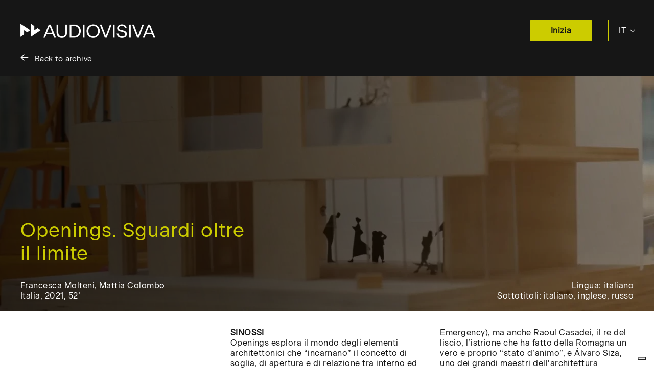

--- FILE ---
content_type: text/html; charset=UTF-8
request_url: https://educational.audiovisiva.org/film/openings-sguardi-oltre-il-limite/?archive=true
body_size: 10131
content:
<!DOCTYPE html>
<html lang="it-IT">
	<head>	
		<meta charset="UTF-8">
		<meta name="viewport" content="width=device-width, initial-scale=1">
		<link rel="profile" href="https://gmpg.org/xfn/11">

		<!-- Global site tag (gtag.js) - Google Analytics -->
		<script type="text/plain" class="_iub_cs_activate" data-iub-purposes="4">
			window.dataLayer = window.dataLayer || [];
			function gtag(){dataLayer.push(arguments);}
			gtag('js', new Date());
			gtag('config', 'G-2VTSY47ETL', { 'anonymize_ip': true });
		</script>

		<!-- Vimeo ID -->
		<!--<script type="text/javascript" src="https://educational.audiovisiva.org/ga/49376199.js"></script>-->
		<script type="text/javascript" src="https://extend.vimeocdn.com/ga/49376199.js"></script>
		
					<script type="text/javascript" class="_iub_cs_skip">
				var _iub = _iub || {};
				_iub.csConfiguration = _iub.csConfiguration || {};
				_iub.csConfiguration.siteId = "3373791";
				_iub.csConfiguration.cookiePolicyId = "79222216";
							</script>
			<script class="_iub_cs_skip" src="https://cs.iubenda.com/autoblocking/3373791.js" fetchpriority="low"></script>
			<meta name='robots' content='index, follow, max-image-preview:large, max-snippet:-1, max-video-preview:-1' />
	<style>img:is([sizes="auto" i], [sizes^="auto," i]) { contain-intrinsic-size: 3000px 1500px }</style>
	<link rel="alternate" hreflang="it" href="https://educational.audiovisiva.org/film/openings-sguardi-oltre-il-limite/" />
<link rel="alternate" hreflang="en" href="https://educational.audiovisiva.org/en/film/openings/" />
<link rel="alternate" hreflang="x-default" href="https://educational.audiovisiva.org/film/openings-sguardi-oltre-il-limite/" />

	<!-- This site is optimized with the Yoast SEO plugin v26.7 - https://yoast.com/wordpress/plugins/seo/ -->
	<title>Openings. Sguardi oltre il limite - Audiovisiva &ndash; Educational</title>
	<link rel="canonical" href="https://educational.audiovisiva.org/film/openings-sguardi-oltre-il-limite/" />
	<meta property="og:locale" content="it_IT" />
	<meta property="og:type" content="article" />
	<meta property="og:title" content="Openings. Sguardi oltre il limite - Audiovisiva &ndash; Educational" />
	<meta property="og:url" content="https://educational.audiovisiva.org/film/openings-sguardi-oltre-il-limite/" />
	<meta property="og:site_name" content="Audiovisiva &ndash; Educational" />
	<meta property="article:modified_time" content="2025-07-14T13:00:08+00:00" />
	<meta property="og:image" content="https://educational.audiovisiva.org/wp-content/uploads/2023/03/openings_still.webp" />
	<meta property="og:image:width" content="1920" />
	<meta property="og:image:height" content="1080" />
	<meta property="og:image:type" content="image/webp" />
	<meta name="twitter:card" content="summary_large_image" />
	<meta name="twitter:label1" content="Tempo di lettura stimato" />
	<meta name="twitter:data1" content="1 minuto" />
	<script type="application/ld+json" class="yoast-schema-graph">{"@context":"https://schema.org","@graph":[{"@type":"WebPage","@id":"https://educational.audiovisiva.org/film/openings-sguardi-oltre-il-limite/","url":"https://educational.audiovisiva.org/film/openings-sguardi-oltre-il-limite/","name":"Openings. Sguardi oltre il limite - Audiovisiva &ndash; Educational","isPartOf":{"@id":"https://educational.audiovisiva.org/#website"},"primaryImageOfPage":{"@id":"https://educational.audiovisiva.org/film/openings-sguardi-oltre-il-limite/#primaryimage"},"image":{"@id":"https://educational.audiovisiva.org/film/openings-sguardi-oltre-il-limite/#primaryimage"},"thumbnailUrl":"https://educational.audiovisiva.org/wp-content/uploads/2023/03/openings_still.webp","datePublished":"2023-03-28T14:17:30+00:00","dateModified":"2025-07-14T13:00:08+00:00","breadcrumb":{"@id":"https://educational.audiovisiva.org/film/openings-sguardi-oltre-il-limite/#breadcrumb"},"inLanguage":"it-IT","potentialAction":[{"@type":"ReadAction","target":["https://educational.audiovisiva.org/film/openings-sguardi-oltre-il-limite/"]}]},{"@type":"ImageObject","inLanguage":"it-IT","@id":"https://educational.audiovisiva.org/film/openings-sguardi-oltre-il-limite/#primaryimage","url":"https://educational.audiovisiva.org/wp-content/uploads/2023/03/openings_still.webp","contentUrl":"https://educational.audiovisiva.org/wp-content/uploads/2023/03/openings_still.webp","width":1920,"height":1080},{"@type":"BreadcrumbList","@id":"https://educational.audiovisiva.org/film/openings-sguardi-oltre-il-limite/#breadcrumb","itemListElement":[{"@type":"ListItem","position":1,"name":"Home","item":"https://educational.audiovisiva.org/"},{"@type":"ListItem","position":2,"name":"Openings. Sguardi oltre il limite"}]},{"@type":"WebSite","@id":"https://educational.audiovisiva.org/#website","url":"https://educational.audiovisiva.org/","name":"Audiovisiva – Educational","description":"","potentialAction":[{"@type":"SearchAction","target":{"@type":"EntryPoint","urlTemplate":"https://educational.audiovisiva.org/?s={search_term_string}"},"query-input":{"@type":"PropertyValueSpecification","valueRequired":true,"valueName":"search_term_string"}}],"inLanguage":"it-IT"}]}</script>
	<!-- / Yoast SEO plugin. -->


<link rel='dns-prefetch' href='//cdn.iubenda.com' />
<link rel='stylesheet' id='wp-block-library-css' href='https://educational.audiovisiva.org/wp-includes/css/dist/block-library/style.min.css?ver=6.8.3' type='text/css' media='all' />
<style id='classic-theme-styles-inline-css' type='text/css'>
/*! This file is auto-generated */
.wp-block-button__link{color:#fff;background-color:#32373c;border-radius:9999px;box-shadow:none;text-decoration:none;padding:calc(.667em + 2px) calc(1.333em + 2px);font-size:1.125em}.wp-block-file__button{background:#32373c;color:#fff;text-decoration:none}
</style>
<style id='global-styles-inline-css' type='text/css'>
:root{--wp--preset--aspect-ratio--square: 1;--wp--preset--aspect-ratio--4-3: 4/3;--wp--preset--aspect-ratio--3-4: 3/4;--wp--preset--aspect-ratio--3-2: 3/2;--wp--preset--aspect-ratio--2-3: 2/3;--wp--preset--aspect-ratio--16-9: 16/9;--wp--preset--aspect-ratio--9-16: 9/16;--wp--preset--color--black: #000000;--wp--preset--color--cyan-bluish-gray: #abb8c3;--wp--preset--color--white: #ffffff;--wp--preset--color--pale-pink: #f78da7;--wp--preset--color--vivid-red: #cf2e2e;--wp--preset--color--luminous-vivid-orange: #ff6900;--wp--preset--color--luminous-vivid-amber: #fcb900;--wp--preset--color--light-green-cyan: #7bdcb5;--wp--preset--color--vivid-green-cyan: #00d084;--wp--preset--color--pale-cyan-blue: #8ed1fc;--wp--preset--color--vivid-cyan-blue: #0693e3;--wp--preset--color--vivid-purple: #9b51e0;--wp--preset--gradient--vivid-cyan-blue-to-vivid-purple: linear-gradient(135deg,rgba(6,147,227,1) 0%,rgb(155,81,224) 100%);--wp--preset--gradient--light-green-cyan-to-vivid-green-cyan: linear-gradient(135deg,rgb(122,220,180) 0%,rgb(0,208,130) 100%);--wp--preset--gradient--luminous-vivid-amber-to-luminous-vivid-orange: linear-gradient(135deg,rgba(252,185,0,1) 0%,rgba(255,105,0,1) 100%);--wp--preset--gradient--luminous-vivid-orange-to-vivid-red: linear-gradient(135deg,rgba(255,105,0,1) 0%,rgb(207,46,46) 100%);--wp--preset--gradient--very-light-gray-to-cyan-bluish-gray: linear-gradient(135deg,rgb(238,238,238) 0%,rgb(169,184,195) 100%);--wp--preset--gradient--cool-to-warm-spectrum: linear-gradient(135deg,rgb(74,234,220) 0%,rgb(151,120,209) 20%,rgb(207,42,186) 40%,rgb(238,44,130) 60%,rgb(251,105,98) 80%,rgb(254,248,76) 100%);--wp--preset--gradient--blush-light-purple: linear-gradient(135deg,rgb(255,206,236) 0%,rgb(152,150,240) 100%);--wp--preset--gradient--blush-bordeaux: linear-gradient(135deg,rgb(254,205,165) 0%,rgb(254,45,45) 50%,rgb(107,0,62) 100%);--wp--preset--gradient--luminous-dusk: linear-gradient(135deg,rgb(255,203,112) 0%,rgb(199,81,192) 50%,rgb(65,88,208) 100%);--wp--preset--gradient--pale-ocean: linear-gradient(135deg,rgb(255,245,203) 0%,rgb(182,227,212) 50%,rgb(51,167,181) 100%);--wp--preset--gradient--electric-grass: linear-gradient(135deg,rgb(202,248,128) 0%,rgb(113,206,126) 100%);--wp--preset--gradient--midnight: linear-gradient(135deg,rgb(2,3,129) 0%,rgb(40,116,252) 100%);--wp--preset--font-size--small: 13px;--wp--preset--font-size--medium: 20px;--wp--preset--font-size--large: 36px;--wp--preset--font-size--x-large: 42px;--wp--preset--spacing--20: 0.44rem;--wp--preset--spacing--30: 0.67rem;--wp--preset--spacing--40: 1rem;--wp--preset--spacing--50: 1.5rem;--wp--preset--spacing--60: 2.25rem;--wp--preset--spacing--70: 3.38rem;--wp--preset--spacing--80: 5.06rem;--wp--preset--shadow--natural: 6px 6px 9px rgba(0, 0, 0, 0.2);--wp--preset--shadow--deep: 12px 12px 50px rgba(0, 0, 0, 0.4);--wp--preset--shadow--sharp: 6px 6px 0px rgba(0, 0, 0, 0.2);--wp--preset--shadow--outlined: 6px 6px 0px -3px rgba(255, 255, 255, 1), 6px 6px rgba(0, 0, 0, 1);--wp--preset--shadow--crisp: 6px 6px 0px rgba(0, 0, 0, 1);}:where(.is-layout-flex){gap: 0.5em;}:where(.is-layout-grid){gap: 0.5em;}body .is-layout-flex{display: flex;}.is-layout-flex{flex-wrap: wrap;align-items: center;}.is-layout-flex > :is(*, div){margin: 0;}body .is-layout-grid{display: grid;}.is-layout-grid > :is(*, div){margin: 0;}:where(.wp-block-columns.is-layout-flex){gap: 2em;}:where(.wp-block-columns.is-layout-grid){gap: 2em;}:where(.wp-block-post-template.is-layout-flex){gap: 1.25em;}:where(.wp-block-post-template.is-layout-grid){gap: 1.25em;}.has-black-color{color: var(--wp--preset--color--black) !important;}.has-cyan-bluish-gray-color{color: var(--wp--preset--color--cyan-bluish-gray) !important;}.has-white-color{color: var(--wp--preset--color--white) !important;}.has-pale-pink-color{color: var(--wp--preset--color--pale-pink) !important;}.has-vivid-red-color{color: var(--wp--preset--color--vivid-red) !important;}.has-luminous-vivid-orange-color{color: var(--wp--preset--color--luminous-vivid-orange) !important;}.has-luminous-vivid-amber-color{color: var(--wp--preset--color--luminous-vivid-amber) !important;}.has-light-green-cyan-color{color: var(--wp--preset--color--light-green-cyan) !important;}.has-vivid-green-cyan-color{color: var(--wp--preset--color--vivid-green-cyan) !important;}.has-pale-cyan-blue-color{color: var(--wp--preset--color--pale-cyan-blue) !important;}.has-vivid-cyan-blue-color{color: var(--wp--preset--color--vivid-cyan-blue) !important;}.has-vivid-purple-color{color: var(--wp--preset--color--vivid-purple) !important;}.has-black-background-color{background-color: var(--wp--preset--color--black) !important;}.has-cyan-bluish-gray-background-color{background-color: var(--wp--preset--color--cyan-bluish-gray) !important;}.has-white-background-color{background-color: var(--wp--preset--color--white) !important;}.has-pale-pink-background-color{background-color: var(--wp--preset--color--pale-pink) !important;}.has-vivid-red-background-color{background-color: var(--wp--preset--color--vivid-red) !important;}.has-luminous-vivid-orange-background-color{background-color: var(--wp--preset--color--luminous-vivid-orange) !important;}.has-luminous-vivid-amber-background-color{background-color: var(--wp--preset--color--luminous-vivid-amber) !important;}.has-light-green-cyan-background-color{background-color: var(--wp--preset--color--light-green-cyan) !important;}.has-vivid-green-cyan-background-color{background-color: var(--wp--preset--color--vivid-green-cyan) !important;}.has-pale-cyan-blue-background-color{background-color: var(--wp--preset--color--pale-cyan-blue) !important;}.has-vivid-cyan-blue-background-color{background-color: var(--wp--preset--color--vivid-cyan-blue) !important;}.has-vivid-purple-background-color{background-color: var(--wp--preset--color--vivid-purple) !important;}.has-black-border-color{border-color: var(--wp--preset--color--black) !important;}.has-cyan-bluish-gray-border-color{border-color: var(--wp--preset--color--cyan-bluish-gray) !important;}.has-white-border-color{border-color: var(--wp--preset--color--white) !important;}.has-pale-pink-border-color{border-color: var(--wp--preset--color--pale-pink) !important;}.has-vivid-red-border-color{border-color: var(--wp--preset--color--vivid-red) !important;}.has-luminous-vivid-orange-border-color{border-color: var(--wp--preset--color--luminous-vivid-orange) !important;}.has-luminous-vivid-amber-border-color{border-color: var(--wp--preset--color--luminous-vivid-amber) !important;}.has-light-green-cyan-border-color{border-color: var(--wp--preset--color--light-green-cyan) !important;}.has-vivid-green-cyan-border-color{border-color: var(--wp--preset--color--vivid-green-cyan) !important;}.has-pale-cyan-blue-border-color{border-color: var(--wp--preset--color--pale-cyan-blue) !important;}.has-vivid-cyan-blue-border-color{border-color: var(--wp--preset--color--vivid-cyan-blue) !important;}.has-vivid-purple-border-color{border-color: var(--wp--preset--color--vivid-purple) !important;}.has-vivid-cyan-blue-to-vivid-purple-gradient-background{background: var(--wp--preset--gradient--vivid-cyan-blue-to-vivid-purple) !important;}.has-light-green-cyan-to-vivid-green-cyan-gradient-background{background: var(--wp--preset--gradient--light-green-cyan-to-vivid-green-cyan) !important;}.has-luminous-vivid-amber-to-luminous-vivid-orange-gradient-background{background: var(--wp--preset--gradient--luminous-vivid-amber-to-luminous-vivid-orange) !important;}.has-luminous-vivid-orange-to-vivid-red-gradient-background{background: var(--wp--preset--gradient--luminous-vivid-orange-to-vivid-red) !important;}.has-very-light-gray-to-cyan-bluish-gray-gradient-background{background: var(--wp--preset--gradient--very-light-gray-to-cyan-bluish-gray) !important;}.has-cool-to-warm-spectrum-gradient-background{background: var(--wp--preset--gradient--cool-to-warm-spectrum) !important;}.has-blush-light-purple-gradient-background{background: var(--wp--preset--gradient--blush-light-purple) !important;}.has-blush-bordeaux-gradient-background{background: var(--wp--preset--gradient--blush-bordeaux) !important;}.has-luminous-dusk-gradient-background{background: var(--wp--preset--gradient--luminous-dusk) !important;}.has-pale-ocean-gradient-background{background: var(--wp--preset--gradient--pale-ocean) !important;}.has-electric-grass-gradient-background{background: var(--wp--preset--gradient--electric-grass) !important;}.has-midnight-gradient-background{background: var(--wp--preset--gradient--midnight) !important;}.has-small-font-size{font-size: var(--wp--preset--font-size--small) !important;}.has-medium-font-size{font-size: var(--wp--preset--font-size--medium) !important;}.has-large-font-size{font-size: var(--wp--preset--font-size--large) !important;}.has-x-large-font-size{font-size: var(--wp--preset--font-size--x-large) !important;}
:where(.wp-block-post-template.is-layout-flex){gap: 1.25em;}:where(.wp-block-post-template.is-layout-grid){gap: 1.25em;}
:where(.wp-block-columns.is-layout-flex){gap: 2em;}:where(.wp-block-columns.is-layout-grid){gap: 2em;}
:root :where(.wp-block-pullquote){font-size: 1.5em;line-height: 1.6;}
</style>
<link rel='stylesheet' id='woocommerce-layout-css' href='https://educational.audiovisiva.org/wp-content/plugins/woocommerce/assets/css/woocommerce-layout.css?ver=10.4.3' type='text/css' media='all' />
<link rel='stylesheet' id='woocommerce-smallscreen-css' href='https://educational.audiovisiva.org/wp-content/plugins/woocommerce/assets/css/woocommerce-smallscreen.css?ver=10.4.3' type='text/css' media='only screen and (max-width: 768px)' />
<link rel='stylesheet' id='woocommerce-general-css' href='https://educational.audiovisiva.org/wp-content/plugins/woocommerce/assets/css/woocommerce.css?ver=10.4.3' type='text/css' media='all' />
<style id='woocommerce-inline-inline-css' type='text/css'>
.woocommerce form .form-row .required { visibility: visible; }
</style>
<link rel='stylesheet' id='wpml-menu-item-0-css' href='https://educational.audiovisiva.org/wp-content/plugins/sitepress-multilingual-cms/templates/language-switchers/menu-item/style.min.css?ver=1' type='text/css' media='all' />
<link rel='stylesheet' id='main-style-css' href='https://educational.audiovisiva.org/wp-content/themes/audiovisiva_educational_theme/dist/css/index.css?ver=1769332594' type='text/css' media='all' />

<script  type="text/javascript" class=" _iub_cs_skip" type="text/javascript" id="iubenda-head-inline-scripts-0">
/* <![CDATA[ */
var _iub = _iub || [];
_iub.csConfiguration = {"askConsentAtCookiePolicyUpdate":true,"countryDetection":true,"enableFadp":true,"enableLgpd":true,"enableUspr":true,"fadpApplies":true,"floatingPreferencesButtonDisplay":"bottom-right","lgpdAppliesGlobally":false,"perPurposeConsent":true,"siteId":3373791,"whitelabel":false,"cookiePolicyId":79222216,"banner":{"acceptButtonCaptionColor":"#2A2A2A","acceptButtonColor":"#CDCC05","acceptButtonDisplay":true,"backgroundColor":"#2A2A2A","closeButtonDisplay":false,"customizeButtonCaptionColor":"#2A2A2A","customizeButtonColor":"#CDCC05","customizeButtonDisplay":true,"explicitWithdrawal":true,"listPurposes":true,"ownerName":"educational.audiovisiva.org/","position":"float-bottom-center","rejectButtonCaptionColor":"#2A2A2A","rejectButtonColor":"#CDCC05","rejectButtonDisplay":true,"showPurposesToggles":true,"showTotalNumberOfProviders":true}};
_iub.csLangConfiguration = {"it":{"cookiePolicyId":79222216},"en":{"cookiePolicyId":70240762}};
/* ]]> */
</script>
<script  type="text/javascript" class=" _iub_cs_skip" type="text/javascript" src="//cdn.iubenda.com/cs/gpp/stub.js?ver=3.12.5" id="iubenda-head-scripts-1-js"></script>
<script  type="text/javascript" charset="UTF-8" async="" class=" _iub_cs_skip" type="text/javascript" src="//cdn.iubenda.com/cs/iubenda_cs.js?ver=3.12.5" id="iubenda-head-scripts-2-js"></script>
<script type="text/javascript" src="https://educational.audiovisiva.org/wp-includes/js/jquery/jquery.min.js?ver=3.7.1" id="jquery-core-js"></script>
<script type="text/javascript" src="https://educational.audiovisiva.org/wp-includes/js/jquery/jquery-migrate.min.js?ver=3.4.1" id="jquery-migrate-js"></script>
<script type="text/javascript" src="https://educational.audiovisiva.org/wp-content/plugins/woocommerce/assets/js/jquery-blockui/jquery.blockUI.min.js?ver=2.7.0-wc.10.4.3" id="wc-jquery-blockui-js" defer="defer" data-wp-strategy="defer"></script>
<script type="text/javascript" id="wc-add-to-cart-js-extra">
/* <![CDATA[ */
var wc_add_to_cart_params = {"ajax_url":"\/wp-admin\/admin-ajax.php","wc_ajax_url":"\/?wc-ajax=%%endpoint%%","i18n_view_cart":"Visualizza carrello","cart_url":"https:\/\/educational.audiovisiva.org\/carrello\/","is_cart":"","cart_redirect_after_add":"yes"};
/* ]]> */
</script>
<script type="text/javascript" src="https://educational.audiovisiva.org/wp-content/plugins/woocommerce/assets/js/frontend/add-to-cart.min.js?ver=10.4.3" id="wc-add-to-cart-js" defer="defer" data-wp-strategy="defer"></script>
<script type="text/javascript" src="https://educational.audiovisiva.org/wp-content/plugins/woocommerce/assets/js/js-cookie/js.cookie.min.js?ver=2.1.4-wc.10.4.3" id="wc-js-cookie-js" defer="defer" data-wp-strategy="defer"></script>
<script type="text/javascript" id="woocommerce-js-extra">
/* <![CDATA[ */
var woocommerce_params = {"ajax_url":"\/wp-admin\/admin-ajax.php","wc_ajax_url":"\/?wc-ajax=%%endpoint%%","i18n_password_show":"Mostra password","i18n_password_hide":"Nascondi password"};
/* ]]> */
</script>
<script type="text/javascript" src="https://educational.audiovisiva.org/wp-content/plugins/woocommerce/assets/js/frontend/woocommerce.min.js?ver=10.4.3" id="woocommerce-js" defer="defer" data-wp-strategy="defer"></script>
<link rel="https://api.w.org/" href="https://educational.audiovisiva.org/wp-json/" /><link rel="EditURI" type="application/rsd+xml" title="RSD" href="https://educational.audiovisiva.org/xmlrpc.php?rsd" />
<meta name="generator" content="WordPress 6.8.3" />
<meta name="generator" content="WooCommerce 10.4.3" />
<link rel='shortlink' href='https://educational.audiovisiva.org/?p=8616' />
<link rel="alternate" title="oEmbed (JSON)" type="application/json+oembed" href="https://educational.audiovisiva.org/wp-json/oembed/1.0/embed?url=https%3A%2F%2Feducational.audiovisiva.org%2Ffilm%2Fopenings-sguardi-oltre-il-limite%2F" />
<link rel="alternate" title="oEmbed (XML)" type="text/xml+oembed" href="https://educational.audiovisiva.org/wp-json/oembed/1.0/embed?url=https%3A%2F%2Feducational.audiovisiva.org%2Ffilm%2Fopenings-sguardi-oltre-il-limite%2F&#038;format=xml" />
<meta name="generator" content="WPML ver:4.8.6 stt:1,27;" />
	<noscript><style>.woocommerce-product-gallery{ opacity: 1 !important; }</style></noscript>
	<link rel="icon" href="https://educational.audiovisiva.org/wp-content/uploads/2021/06/cropped-favicon_0-32x32.jpg" sizes="32x32" />
<link rel="icon" href="https://educational.audiovisiva.org/wp-content/uploads/2021/06/cropped-favicon_0-192x192.jpg" sizes="192x192" />
<link rel="apple-touch-icon" href="https://educational.audiovisiva.org/wp-content/uploads/2021/06/cropped-favicon_0-180x180.jpg" />
<meta name="msapplication-TileImage" content="https://educational.audiovisiva.org/wp-content/uploads/2021/06/cropped-favicon_0-270x270.jpg" />
	</head>
	<body class="wp-singular film-template-default single single-film postid-8616 wp-theme-audiovisiva_educational_theme lang-it-IT theme-audiovisiva_educational_theme woocommerce-no-js">
		<!-- Google Tag Manager (noscript) -->
		<noscript><iframe class="_iub_cs_activate" data-iub-purposes="4" src="https://www.googletagmanager.com/ns.html?id=GTM-MBDMG6K" height="0" width="0" style="display:none;visibility:hidden"></iframe></noscript>
		<!-- End Google Tag Manager (noscript) -->

		<main id="main" class="site" data-template="single-film">
			
<header class="header header--main fixed fluid left-0" role="banner">
  <div class="header__inner flex flex-wrap items-center justify-end py075 pl2 pr0 md-px2 md-py15">
    <div class="header__logo-wrapper col-6 md-col-3 md-pl1 md-pr2 lg-px15">
              <a class="header__logo inline-block" href="https://educational.audiovisiva.org/" rel="home">
          <img class="contain-image" src="https://educational.audiovisiva.org/wp-content/uploads/2021/06/logo-audiovisiva.png" />
        </a>
      
      
    </div>

    
    <div class="header__menu-wrapper flex justify-end items-center">
              <a class="header__start-button button toggle--search-form mr2 md-mx3" href="" rel="#search-form">Inizia</a>
      
            <div class="menu-main-menu-container"><ul id="menu-main-menu" class="menu menu--primary m0 p0"><li id="menu-item-wpml-ls-3-it" class="menu-item wpml-ls-slot-3 wpml-ls-item wpml-ls-item-it wpml-ls-current-language wpml-ls-menu-item wpml-ls-first-item menu-item-type-wpml_ls_menu_item menu-item-object-wpml_ls_menu_item menu-item-has-children menu-item-wpml-ls-3-it"><a href="https://educational.audiovisiva.org/film/openings-sguardi-oltre-il-limite/" role="menuitem"><span class="wpml-ls-native" lang="it">It</span></a>
<ul class="sub-menu">
	<li id="menu-item-wpml-ls-3-en" class="menu-item wpml-ls-slot-3 wpml-ls-item wpml-ls-item-en wpml-ls-menu-item wpml-ls-last-item menu-item-type-wpml_ls_menu_item menu-item-object-wpml_ls_menu_item menu-item-wpml-ls-3-en"><a href="https://educational.audiovisiva.org/en/film/openings/" title="Passa a En" aria-label="Passa a En" role="menuitem"><span class="wpml-ls-native" lang="en">En</span></a></li>
</ul>
</li>
</ul></div>    </div>

  </div>
    
      <div class="header__breacrumb-wrapper relative px2 md-px25 pb075 md-pb15">
      <nav><a class="header__breadcrumb" href="https://educational.audiovisiva.org/archivio-film/">Back to archive</a></nav>
    </div>
  </header>
 	<div class="content-area">
	 <article id="film-8616" class="film type-film relative overflow-hidden post-8616 status-publish has-post-thumbnail hentry film_category-architettura-design programming_suggestions-giornata-del-made-in-italy documentary_genre-intervista">
	
		<div class="film__main-wrapper relative">
			<div class="film__image-wrapper relative">
									    <img width="1680" height="610" src="https://educational.audiovisiva.org/wp-content/uploads/2023/03/openings-wide-copy.webp" class="fluid _lazy" alt="" loading="lazy" srcset="https://educational.audiovisiva.org/wp-content/uploads/2023/03/openings-wide-copy.webp 1680w, https://educational.audiovisiva.org/wp-content/uploads/2023/03/openings-wide-copy-1280x465.webp 1280w, https://educational.audiovisiva.org/wp-content/uploads/2023/03/openings-wide-copy-768x279.webp 768w, https://educational.audiovisiva.org/wp-content/uploads/2023/03/openings-wide-copy-1536x558.webp 1536w" decoding="async" />							</div>

			<header class="film__header absolute left-0 col-12 md-col-5 pt2 z2">
				<h1 class="film__title m0 regular color--primary">Openings. Sguardi oltre il limite</h1>
								<div class="film__body color--white wysiwyg col-12 pt1 md-pt3">
					<p>Francesca Molteni, Mattia Colombo<br />
Italia, 2021, 52’</p>
				</div>
				<span class="preview__info font--6 inline-block color--white hide">Italia, 2021, 52'</span>

				<div class="film__language-wrapper md-hide lg-hide color--white py2 wysiwyg"><p>Lingua: italiano<br />
Sottotitoli: italiano, inglese, russo</p>
</div>
			</header>

			<div class="film__language-wrapper xs-hide sm-hide color--white absolute right-0 py2 wysiwyg right-align z2"><p>Lingua: italiano<br />
Sottotitoli: italiano, inglese, russo</p>
</div>

					</div>

		<div class="film__synopsis relative">
			<div class="film__accordion pt3 pb4 flex flex-wrap overflow-hidden">
				<div class="flex flex-column justify-between col-12 md-col-4 px075 md-pr15 md-pl25 mb3 md-mb0">
					<h3 class="film__synopsis-title regular m0 wysiwyg hide"></h3>
					<div class="film__synopsis-title regular m0 wysiwyg"></div>
				</div>
				<div class="film__synopsis-body col-12 md-col-8 px075 md-pl15 md-pr25 wysiwyg"><p><b>SINOSSI<br />
</b>Openings esplora il mondo degli elementi architettonici che “incarnano” il concetto di soglia, di apertura e di relazione tra interno ed esterno, attraverso le voci di architetti italiani e internazionali, ma anche ascoltando quelle che parlano la lingua della musica, dello sport, dell’arte, del territorio. Affrontando il tema della soglia, in termini immateriali, quasi “spirituali”, il film indaga lo stretto rapporto tra arte e vita, tra necessità e sforzo creativo, tra filosofia e pensiero civile. Lungo la via Emilia, soglia geografica per eccellenza, in un viaggio fatto di soste, di attraversamenti, di vagabondaggi. Tra le guide, Davide Cassani (commissario tecnico nazionale italiana ciclismo), Guido Guidi (fotografo), Fiorenzo Valbonesi e Simone Sfriso (architetti), Andrea Stella (fondatore de Lo Spirito di Stella) e Rossella Miccio (Presidente Emergency), ma anche Raoul Casadei, il re del liscio, l’istrione che ha fatto della Romagna un vero e proprio “stato d’animo”, e Álvaro Siza, uno dei grandi maestri dell’architettura contemporanea.</p>
<p><b>CREDITI<br />
</b><b>Regia</b> Francesca Molteni, Mattia Colombo<br />
<b>Fotografia</b> Mattia Colombo<br />
<b>Montaggio</b> Silvia Biagioni<br />
<b>Produzione</b> Muse Factory of Projects<br />
<b>Con </b><span style="font-weight: 400;">Raoul Casadei, Fiorenzo Valbonesi, Mirko Casadei, Alfonso Femia, Guido Guidi, Giorgio Liverani, Massimiliano Mascia, Andrea Stella, Davide Cassani, Maria Cristina Garavelli, Lara Bissi, Cino Zucchi, Stefano Piraccini, Margherita Potente, Federico Babina, Simone Sfriso, Don Marcello Brunini, Rossella Miccio, Álvaro Siza</span><b></b></p>
</div>

									<div class="film__synopsis-transcription flex md-hide lg-hide px075 pt3">
						<a class="film__synopsis-transcription-link button button--icon icon--doc" href="https://educational.audiovisiva.org/film/openings-sguardi-oltre-il-limite/?action=view&id=8616" target="_blank">Transcription</a>
					</div>
							</div>
		</div>
	</article>
<section class="section--related-film background--black relative pt25 pb50">
  <div class="section__header px2 md-px25">
          <h3 class="section__subtitle m0 color--white regular pb15">Contenuti correlati</h3>
      </div>

  <div class="section__slider flex flex-wrap items-center slider-init" data-slick="films">
            <div class="section__item px1 col-12 md-col-3">
          
<article id="exposition-14547" class="preview preview--film relative post-14547 exposition type-exposition status-publish has-post-thumbnail hentry programming_suggestions-giornata-del-design-italiano-nel-mondo programming_suggestions-giornata-del-made-in-italy">
  <div class="preview__image-wrapper mb1">
    <a class="preview__link block" href="https://educational.audiovisiva.org/exposition/made-in-by-italy/">
          <img width="1267" height="1773" src="https://educational.audiovisiva.org/wp-content/uploads/2025/06/LOCANDINA-MADE-IN-BY-ITALY-2025-09-17.webp" class="fluid _lazy" alt="" loading="lazy" srcset="https://educational.audiovisiva.org/wp-content/uploads/2025/06/LOCANDINA-MADE-IN-BY-ITALY-2025-09-17.webp 1267w, https://educational.audiovisiva.org/wp-content/uploads/2025/06/LOCANDINA-MADE-IN-BY-ITALY-2025-09-17-507x710.webp 507w, https://educational.audiovisiva.org/wp-content/uploads/2025/06/LOCANDINA-MADE-IN-BY-ITALY-2025-09-17-665x930.webp 665w, https://educational.audiovisiva.org/wp-content/uploads/2025/06/LOCANDINA-MADE-IN-BY-ITALY-2025-09-17-768x1075.webp 768w, https://educational.audiovisiva.org/wp-content/uploads/2025/06/LOCANDINA-MADE-IN-BY-ITALY-2025-09-17-1098x1536.webp 1098w, https://educational.audiovisiva.org/wp-content/uploads/2025/06/LOCANDINA-MADE-IN-BY-ITALY-2025-09-17-600x840.webp 600w" decoding="async" />    </a>
  </div>

  <a class="preview__link block" href="https://educational.audiovisiva.org/exposition/made-in-by-italy/">
    <h1 class="preview__title font--5 m0 color--white">MADE IN/BY ITALY</h1>
    <div class="preview__info font--6 block color--white">Retrospettiva Muse - Francesca Molteni</div>
          <div class="preview__info font--6 block color--white">6 Documentari</div>
      </a>
</article>        </div>
              </div>
</section>

 	</div>

 
			
<footer class="footer footer--main relative">
  <div class="footer__inner py15 flex flex-wrap">
    <div class="col-12 md-col-8 flex flex-wrap pr2 md-pr0">
      <div class="col-12 md-col-3 px15 mb3 md-mb0">
                  <a class="inline-block fluid fluid-y" href="http://audiovisiva.org/" target="_blank">
            <img class="footer__logo fluid" src="https://educational.audiovisiva.org/wp-content/uploads/2021/05/logo-alt.png" alt="logo" title="logo" />
          </a>
              </div>
      <div class="col-12 md-col-3 px15 mb3 md-mb0">
        <a class="footer__newsletter-link inline-block pb1 md-pb2 flex items-center" href="https://audiovisiva.org/it/form/newsletter" target="_blank">Iscriviti alla newsletter</a>
          <ul class="block block--social flex flex-wrap m0 p0">
          
      <li class="block__item list-reset inline-block mr2">
        <a class="inline-block" href="https://www.instagram.com/audiovisiva_/" target="_blank" title="Instagram">
          <img class="contain-image" src="https://educational.audiovisiva.org/wp-content/uploads/2021/05/instagram.svg" alt="icon Instagram">
        </a>
      </li>
          
      <li class="block__item list-reset inline-block mr2">
        <a class="inline-block" href="https://www.linkedin.com/company/audiovisiva/" target="_blank" title="LinkedIn">
          <img class="contain-image" src="https://educational.audiovisiva.org/wp-content/uploads/2021/05/linkedin.svg" alt="icon LinkedIn">
        </a>
      </li>
      </ul>
      </div>
      <div class="col-12 md-col-6 px15 mb3 md-mb0">
        <img class="fluid" src="https://educational.audiovisiva.org/wp-content/uploads/2024/03/bando_toc.png" alt="">
      </div>
      <div class="col-12 max-width-2 px15 py2">
          <p>Sostieni la cultura indipendente con il tuo <span style="color: #cccc00;">5&#215;1000</span></p>
<p>Donare è semplice e non ti costa nulla!<br />
Come contribuente puoi decidere di destinare,<br />
attraverso la dichiarazione dei redditi,<br />
la quota del 5&#215;1000 ad Audiovisiva.<br />
Codice fiscale del beneficiario: 10425190963</p>
<p>Grazie per il sostegno!</p>
      </div>
    </div>
   
    <div class="col-12 md-col-4 px15">
      <div class="pr2 md-pr0">
                  <div class="footer__info wysiwyg pb2"><p><strong>AUDIOVISIVA</strong> &#8211; Audiovisiva Srl Impresa Sociale<br />
Sede legale: via Castel Morrone, 23 -20129 Milano<b></b>Cap. Soc. Euro 10.000,00<br />
Cod. Fisc. e P.Iva 10425190963<br />
Ufficio del Registro delle Imprese di Milano Monza Brianza Lodi REA MI &#8211; 2530352<br />
Registro degli Operatori di Comunicazione e Postali &#8211; Roc n. 43285</p>
</div>
        
                  <div class="footer__credits wysiwyg pb2"><p>Developed by <a href="http://www.incode.it/" target="_blank" rel="noopener">Incode</a></p>
</div>
        
                  <span class="footer__copyright inline-block bold pb2">© 2025 AUDIOVISIVA Srl. All rights reserved</span>
        
                  <a class="footer__privacy color--primary underline block pb1" href="https://www.iubenda.com/privacy-policy/79222216/cookie-policy" target="_blank">Cookie Policy</a>
                            <a class="footer__privacy color--primary underline block pb1" href="https://audiovisiva.org/node/1020" target="_blank">Privacy Policy</a>
                      <a class="footer__privacy color--primary underline block" href="https://audiovisiva.org/node/1094" target="_blank">Terms and Conditions</a>
              </div>
    </div>
  </div>
</footer>


<div id="search-form" class="block block--search-form hide fluid absolute-center fixed">
  <div class="px2 md-px0 relative">
    <div class="block__content fluid mx-auto flex flex-wrap justify-center p3 md-p4 relative">
      <button class="toggle-close absolute top-0 right-0 p2 border-none">✕</button>
      <h3 class="block__title m0 mb2 regular">Digita il nome della tua università, accademia o scuola superiore per verificare se ha già attivato un abbonamento</h3>
      <div class="block__universities relative fluid">
        <input class="block__search-input px1 py2 fluid" type="text">
        <div class="universities absolute fluid flex flex-wrap justify-start">
                      
            <a class="university inline-block fluid hide px1 py2 left-align" href="https://educational.audiovisiva.org/university/universita-degli-studi-milano/" data-name="Unimi, Università degli Studi di Milano, Statale Università degli Studi di Milano">
              Università degli Studi di Milano            </a>
                      
            <a class="university inline-block fluid hide px1 py2 left-align" href="https://educational.audiovisiva.org/university/politecnico-milano/" data-name=" Politecnico di Milano">
              Politecnico di Milano            </a>
                      
            <a class="university inline-block fluid hide px1 py2 left-align" href="https://educational.audiovisiva.org/university/free-university-of-bozen-bolzano/" data-name=" Libera Università di Bolzano">
              Libera Università di Bolzano            </a>
                      
            <a class="university inline-block fluid hide px1 py2 left-align" href="https://educational.audiovisiva.org/university/handmade-cinema-film-studies-in-rome/" data-name=" University of California">
              University of California            </a>
                      
            <a class="university inline-block fluid hide px1 py2 left-align" href="https://educational.audiovisiva.org/university/politecnico-milano-2024/" data-name=" Politecnico di Milano">
              Politecnico di Milano            </a>
                      
            <a class="university inline-block fluid hide px1 py2 left-align" href="https://educational.audiovisiva.org/university/universita-degli-studi-milano-2024/" data-name="Unimi, Università degli Studi di Milano, Statale Università degli Studi di Milano">
              Università degli Studi di Milano            </a>
                  </div>
      </div>
    </div>
    <div class="block__no-results hide p3 wysiwyg"><p>Nessun risultato?<br />
Se vuoi che Audiovisiva inviti la tua università,<br />
accademia o scuola superiore ad attivare<br />
un abbonamento, <a href="https://educational.audiovisiva.org/info-trial/">compila questo form</a>.</p>
</div>
  </div>
</div>			<!-- <script async defer src="https://maps.googleapis.com/maps/api/js?v=weekly&key=YOUR-KEY-HERE"></script> -->
		</main>
		<script type="speculationrules">
{"prefetch":[{"source":"document","where":{"and":[{"href_matches":"\/*"},{"not":{"href_matches":["\/wp-*.php","\/wp-admin\/*","\/wp-content\/uploads\/*","\/wp-content\/*","\/wp-content\/plugins\/*","\/wp-content\/themes\/audiovisiva_educational_theme\/*","\/*\\?(.+)"]}},{"not":{"selector_matches":"a[rel~=\"nofollow\"]"}},{"not":{"selector_matches":".no-prefetch, .no-prefetch a"}}]},"eagerness":"conservative"}]}
</script>
	<script type='text/javascript'>
		(function () {
			var c = document.body.className;
			c = c.replace(/woocommerce-no-js/, 'woocommerce-js');
			document.body.className = c;
		})();
	</script>
	<link rel='stylesheet' id='wc-blocks-style-css' href='https://educational.audiovisiva.org/wp-content/plugins/woocommerce/assets/client/blocks/wc-blocks.css?ver=wc-10.4.3' type='text/css' media='all' />
<script type="text/javascript" id="vendor-script-js-extra">
/* <![CDATA[ */
var directory_uri = {"template_uri":"https:\/\/educational.audiovisiva.org\/wp-content\/themes\/audiovisiva_educational_theme"};
/* ]]> */
</script>
<script type="text/javascript" src="https://educational.audiovisiva.org/wp-content/themes/audiovisiva_educational_theme/dist/bundle.js?ver=1769332594" id="vendor-script-js"></script>
<script type="text/javascript" src="https://educational.audiovisiva.org/wp-content/plugins/woocommerce/assets/js/sourcebuster/sourcebuster.min.js?ver=10.4.3" id="sourcebuster-js-js"></script>
<script type="text/javascript" id="wc-order-attribution-js-extra">
/* <![CDATA[ */
var wc_order_attribution = {"params":{"lifetime":1.0000000000000000818030539140313095458623138256371021270751953125e-5,"session":30,"base64":false,"ajaxurl":"https:\/\/educational.audiovisiva.org\/wp-admin\/admin-ajax.php","prefix":"wc_order_attribution_","allowTracking":true},"fields":{"source_type":"current.typ","referrer":"current_add.rf","utm_campaign":"current.cmp","utm_source":"current.src","utm_medium":"current.mdm","utm_content":"current.cnt","utm_id":"current.id","utm_term":"current.trm","utm_source_platform":"current.plt","utm_creative_format":"current.fmt","utm_marketing_tactic":"current.tct","session_entry":"current_add.ep","session_start_time":"current_add.fd","session_pages":"session.pgs","session_count":"udata.vst","user_agent":"udata.uag"}};
/* ]]> */
</script>
<script type="text/javascript" src="https://educational.audiovisiva.org/wp-content/plugins/woocommerce/assets/js/frontend/order-attribution.min.js?ver=10.4.3" id="wc-order-attribution-js"></script>
	<script defer src="https://static.cloudflareinsights.com/beacon.min.js/vcd15cbe7772f49c399c6a5babf22c1241717689176015" integrity="sha512-ZpsOmlRQV6y907TI0dKBHq9Md29nnaEIPlkf84rnaERnq6zvWvPUqr2ft8M1aS28oN72PdrCzSjY4U6VaAw1EQ==" data-cf-beacon='{"version":"2024.11.0","token":"c630c9ae048a4134b400dc02b9cb30ce","r":1,"server_timing":{"name":{"cfCacheStatus":true,"cfEdge":true,"cfExtPri":true,"cfL4":true,"cfOrigin":true,"cfSpeedBrain":true},"location_startswith":null}}' crossorigin="anonymous"></script>
</body>
</html>


--- FILE ---
content_type: application/javascript; charset=utf-8
request_url: https://cs.iubenda.com/cookie-solution/confs/js/79222216.js
body_size: -144
content:
_iub.csRC = { consApiKey: '4c43RrBipPLd8D2h2FKHDZJsgVX20u8C', publicId: 'a2cf99ba-90de-4c93-ac1e-c40b535f1a09', floatingGroup: false };
_iub.csEnabled = true;
_iub.csPurposes = [3,6,1,4,5];
_iub.cpUpd = 1760092029;
_iub.csFeatures = {"geolocation_setting":true,"cookie_solution_white_labeling":1,"rejection_recovery":false,"full_customization":true,"multiple_languages":true,"mobile_app_integration":false};
_iub.csT = null;
_iub.googleConsentModeV2 = true;
_iub.totalNumberOfProviders = 7;


--- FILE ---
content_type: image/svg+xml
request_url: https://educational.audiovisiva.org/wp-content/themes/audiovisiva_educational_theme/dist/assets/icons/arrow-white.svg
body_size: -106
content:
<svg width="20" height="12" viewBox="0 0 20 12" fill="none" xmlns="http://www.w3.org/2000/svg">
<path d="M19.7549 0.253C19.4282 -0.0843335 18.898 -0.0843335 18.5712 0.253L10.0005 9.91237L1.4288 0.253C1.10203 -0.0843335 0.571838 -0.0843335 0.245073 0.253C-0.0816911 0.590334 -0.0816911 1.13745 0.245073 1.47475L9.36608 11.7539C9.54029 11.9337 9.77203 12.0108 9.99961 11.9988C10.228 12.0108 10.4589 11.9337 10.6331 11.7539L19.755 1.47385C20.0817 1.13658 20.0817 0.590334 19.7549 0.253Z" fill="white"/>
</svg>


--- FILE ---
content_type: application/javascript
request_url: https://educational.audiovisiva.org/wp-content/themes/audiovisiva_educational_theme/dist/bundle.js?ver=1769332594
body_size: 135656
content:
!function(e){function t(n){if(i[n])return i[n].exports;var r=i[n]={i:n,l:!1,exports:{}};return e[n].call(r.exports,r,r.exports,t),r.l=!0,r.exports}var i={};t.m=e,t.c=i,t.i=function(e){return e},t.d=function(e,i,n){t.o(e,i)||Object.defineProperty(e,i,{configurable:!1,enumerable:!0,get:n})},t.n=function(e){var i=e&&e.__esModule?function(){return e.default}:function(){return e};return t.d(i,"a",i),i},t.o=function(e,t){return Object.prototype.hasOwnProperty.call(e,t)},t.p="../",t(t.s=43)}([function(e,t,i){"use strict";(function(e,n){i.d(t,"b",function(){return r}),i.d(t,"j",function(){return s}),i.d(t,"a",function(){return o}),i.d(t,"m",function(){return l}),i.d(t,"n",function(){return c}),i.d(t,"c",function(){return u}),i.d(t,"i",function(){return d}),i.d(t,"d",function(){return f}),i.d(t,"e",function(){return p}),i.d(t,"f",function(){return h}),i.d(t,"g",function(){return g}),i.d(t,"h",function(){return m}),i.d(t,"l",function(){return v}),i.d(t,"k",function(){return y});var r="undefined"!=typeof window?window:void 0!==e&&e.exports&&void 0!==n?n:this||{},o=function(e){var t={},i=e.document,n=e.GreenSockGlobals=e.GreenSockGlobals||e;if(n.TweenLite)return n.TweenLite;var r,o,s,a,l,c=function(e){var t,i=e.split("."),r=n;for(t=0;t<i.length;t++)r[i[t]]=r=r[i[t]]||{};return r},u=c("com.greensock"),d=function(e){var t,i=[],n=e.length;for(t=0;t!==n;i.push(e[t++]));return i},f=function(){},p=function(){var e=Object.prototype.toString,t=e.call([]);return function(i){return null!=i&&(i instanceof Array||"object"==typeof i&&!!i.push&&e.call(i)===t)}}(),h={},g=function(e,i,r,o){this.sc=h[e]?h[e].sc:[],h[e]=this,this.gsClass=null,this.func=r;var s=[];this.check=function(a){for(var l,u,d,f,p=i.length,m=p;--p>-1;)(l=h[i[p]]||new g(i[p],[])).gsClass?(s[p]=l.gsClass,m--):a&&l.sc.push(this);if(0===m&&r)for(u=("com.greensock."+e).split("."),d=u.pop(),f=c(u.join("."))[d]=this.gsClass=r.apply(r,s),o&&(n[d]=t[d]=f),p=0;p<this.sc.length;p++)this.sc[p].check()},this.check(!0)},m=e._gsDefine=function(e,t,i,n){return new g(e,t,i,n)},v=u._class=function(e,t,i){return t=t||function(){},m(e,[],function(){return t},i),t};m.globals=n;var y=[0,0,1,1],_=v("easing.Ease",function(e,t,i,n){this._func=e,this._type=i||0,this._power=n||0,this._params=t?y.concat(t):y},!0),w=_.map={},b=_.register=function(e,t,i,n){for(var r,o,s,a,l=t.split(","),c=l.length,d=(i||"easeIn,easeOut,easeInOut").split(",");--c>-1;)for(o=l[c],r=n?v("easing."+o,null,!0):u.easing[o]||{},s=d.length;--s>-1;)a=d[s],w[o+"."+a]=w[a+o]=r[a]=e.getRatio?e:e[a]||new e};for(s=_.prototype,s._calcEnd=!1,s.getRatio=function(e){if(this._func)return this._params[0]=e,this._func.apply(null,this._params);var t=this._type,i=this._power,n=1===t?1-e:2===t?e:e<.5?2*e:2*(1-e);return 1===i?n*=n:2===i?n*=n*n:3===i?n*=n*n*n:4===i&&(n*=n*n*n*n),1===t?1-n:2===t?n:e<.5?n/2:1-n/2},r=["Linear","Quad","Cubic","Quart","Quint,Strong"],o=r.length;--o>-1;)s=r[o]+",Power"+o,b(new _(null,null,1,o),s,"easeOut",!0),b(new _(null,null,2,o),s,"easeIn"+(0===o?",easeNone":"")),b(new _(null,null,3,o),s,"easeInOut");w.linear=u.easing.Linear.easeIn,w.swing=u.easing.Quad.easeInOut;var x=v("events.EventDispatcher",function(e){this._listeners={},this._eventTarget=e||this});s=x.prototype,s.addEventListener=function(e,t,i,n,r){r=r||0;var o,s,c=this._listeners[e],u=0;for(this!==a||l||a.wake(),null==c&&(this._listeners[e]=c=[]),s=c.length;--s>-1;)o=c[s],o.c===t&&o.s===i?c.splice(s,1):0===u&&o.pr<r&&(u=s+1);c.splice(u,0,{c:t,s:i,up:n,pr:r})},s.removeEventListener=function(e,t){var i,n=this._listeners[e];if(n)for(i=n.length;--i>-1;)if(n[i].c===t)return void n.splice(i,1)},s.dispatchEvent=function(e){var t,i,n,r=this._listeners[e];if(r)for(t=r.length,t>1&&(r=r.slice(0)),i=this._eventTarget;--t>-1;)(n=r[t])&&(n.up?n.c.call(n.s||i,{type:e,target:i}):n.c.call(n.s||i))};var T=e.requestAnimationFrame,k=e.cancelAnimationFrame,S=Date.now||function(){return(new Date).getTime()},C=S();for(r=["ms","moz","webkit","o"],o=r.length;--o>-1&&!T;)T=e[r[o]+"RequestAnimationFrame"],k=e[r[o]+"CancelAnimationFrame"]||e[r[o]+"CancelRequestAnimationFrame"];v("Ticker",function(e,t){var n,r,o,s,c,u=this,d=S(),p=!(!1===t||!T)&&"auto",h=500,g=33,m=function(e){var t,i,a=S()-C;a>h&&(d+=a-g),C+=a,u.time=(C-d)/1e3,t=u.time-c,(!n||t>0||!0===e)&&(u.frame++,c+=t+(t>=s?.004:s-t),i=!0),!0!==e&&(o=r(m)),i&&u.dispatchEvent("tick")};x.call(u),u.time=u.frame=0,u.tick=function(){m(!0)},u.lagSmoothing=function(e,t){if(!arguments.length)return h<1e8;h=e||1e8,g=Math.min(t,h,0)},u.sleep=function(){null!=o&&(p&&k?k(o):clearTimeout(o),r=f,o=null,u===a&&(l=!1))},u.wake=function(e){null!==o?u.sleep():e?d+=-C+(C=S()):u.frame>10&&(C=S()-h+5),r=0===n?f:p&&T?T:function(e){return setTimeout(e,1e3*(c-u.time)+1|0)},u===a&&(l=!0),m(2)},u.fps=function(e){if(!arguments.length)return n;n=e,s=1/(n||60),c=this.time+s,u.wake()},u.useRAF=function(e){if(!arguments.length)return p;u.sleep(),p=e,u.fps(n)},u.fps(e),setTimeout(function(){"auto"===p&&u.frame<5&&"hidden"!==(i||{}).visibilityState&&u.useRAF(!1)},1500)}),s=u.Ticker.prototype=new u.events.EventDispatcher,s.constructor=u.Ticker;var P=v("core.Animation",function(e,t){if(this.vars=t=t||{},this._duration=this._totalDuration=e||0,this._delay=Number(t.delay)||0,this._timeScale=1,this._active=!!t.immediateRender,this.data=t.data,this._reversed=!!t.reversed,U){l||a.wake();var i=this.vars.useFrames?V:U;i.add(this,i._time),this.vars.paused&&this.paused(!0)}});a=P.ticker=new u.Ticker,s=P.prototype,s._dirty=s._gc=s._initted=s._paused=!1,s._totalTime=s._time=0,s._rawPrevTime=-1,s._next=s._last=s._onUpdate=s._timeline=s.timeline=null,s._paused=!1;var E=function(){l&&S()-C>2e3&&("hidden"!==(i||{}).visibilityState||!a.lagSmoothing())&&a.wake();var e=setTimeout(E,2e3);e.unref&&e.unref()};E(),s.play=function(e,t){return null!=e&&this.seek(e,t),this.reversed(!1).paused(!1)},s.pause=function(e,t){return null!=e&&this.seek(e,t),this.paused(!0)},s.resume=function(e,t){return null!=e&&this.seek(e,t),this.paused(!1)},s.seek=function(e,t){return this.totalTime(Number(e),!1!==t)},s.restart=function(e,t){return this.reversed(!1).paused(!1).totalTime(e?-this._delay:0,!1!==t,!0)},s.reverse=function(e,t){return null!=e&&this.seek(e||this.totalDuration(),t),this.reversed(!0).paused(!1)},s.render=function(e,t,i){},s.invalidate=function(){return this._time=this._totalTime=0,this._initted=this._gc=!1,this._rawPrevTime=-1,!this._gc&&this.timeline||this._enabled(!0),this},s.isActive=function(){var e,t=this._timeline,i=this._startTime;return!t||!this._gc&&!this._paused&&t.isActive()&&(e=t.rawTime(!0))>=i&&e<i+this.totalDuration()/this._timeScale-1e-8},s._enabled=function(e,t){return l||a.wake(),this._gc=!e,this._active=this.isActive(),!0!==t&&(e&&!this.timeline?this._timeline.add(this,this._startTime-this._delay):!e&&this.timeline&&this._timeline._remove(this,!0)),!1},s._kill=function(e,t){return this._enabled(!1,!1)},s.kill=function(e,t){return this._kill(e,t),this},s._uncache=function(e){for(var t=e?this:this.timeline;t;)t._dirty=!0,t=t.timeline;return this},s._swapSelfInParams=function(e){for(var t=e.length,i=e.concat();--t>-1;)"{self}"===e[t]&&(i[t]=this);return i},s._callback=function(e){var t=this.vars,i=t[e],n=t[e+"Params"],r=t[e+"Scope"]||t.callbackScope||this;switch(n?n.length:0){case 0:i.call(r);break;case 1:i.call(r,n[0]);break;case 2:i.call(r,n[0],n[1]);break;default:i.apply(r,n)}},s.eventCallback=function(e,t,i,n){if("on"===(e||"").substr(0,2)){var r=this.vars;if(1===arguments.length)return r[e];null==t?delete r[e]:(r[e]=t,r[e+"Params"]=p(i)&&-1!==i.join("").indexOf("{self}")?this._swapSelfInParams(i):i,r[e+"Scope"]=n),"onUpdate"===e&&(this._onUpdate=t)}return this},s.delay=function(e){return arguments.length?(this._timeline.smoothChildTiming&&this.startTime(this._startTime+e-this._delay),this._delay=e,this):this._delay},s.duration=function(e){return arguments.length?(this._duration=this._totalDuration=e,this._uncache(!0),this._timeline.smoothChildTiming&&this._time>0&&this._time<this._duration&&0!==e&&this.totalTime(this._totalTime*(e/this._duration),!0),this):(this._dirty=!1,this._duration)},s.totalDuration=function(e){return this._dirty=!1,arguments.length?this.duration(e):this._totalDuration},s.time=function(e,t){return arguments.length?(this._dirty&&this.totalDuration(),this.totalTime(e>this._duration?this._duration:e,t)):this._time},s.totalTime=function(e,t,i){if(l||a.wake(),!arguments.length)return this._totalTime;if(this._timeline){if(e<0&&!i&&(e+=this.totalDuration()),this._timeline.smoothChildTiming){this._dirty&&this.totalDuration();var n=this._totalDuration,r=this._timeline;if(e>n&&!i&&(e=n),this._startTime=(this._paused?this._pauseTime:r._time)-(this._reversed?n-e:e)/this._timeScale,r._dirty||this._uncache(!1),r._timeline)for(;r._timeline;)r._timeline._time!==(r._startTime+r._totalTime)/r._timeScale&&r.totalTime(r._totalTime,!0),r=r._timeline}this._gc&&this._enabled(!0,!1),this._totalTime===e&&0!==this._duration||(N.length&&Q(),this.render(e,t,!1),N.length&&Q())}return this},s.progress=s.totalProgress=function(e,t){var i=this.duration();return arguments.length?this.totalTime(i*e,t):i?this._time/i:this.ratio},s.startTime=function(e){return arguments.length?(e!==this._startTime&&(this._startTime=e,this.timeline&&this.timeline._sortChildren&&this.timeline.add(this,e-this._delay)),this):this._startTime},s.endTime=function(e){return this._startTime+(0!=e?this.totalDuration():this.duration())/this._timeScale},s.timeScale=function(e){if(!arguments.length)return this._timeScale;var t,i;for(e=e||1e-8,this._timeline&&this._timeline.smoothChildTiming&&(t=this._pauseTime,i=t||0===t?t:this._timeline.totalTime(),this._startTime=i-(i-this._startTime)*this._timeScale/e),this._timeScale=e,i=this.timeline;i&&i.timeline;)i._dirty=!0,i.totalDuration(),i=i.timeline;return this},s.reversed=function(e){return arguments.length?(e!=this._reversed&&(this._reversed=e,this.totalTime(this._timeline&&!this._timeline.smoothChildTiming?this.totalDuration()-this._totalTime:this._totalTime,!0)),this):this._reversed},s.paused=function(e){if(!arguments.length)return this._paused;var t,i,n=this._timeline;return e!=this._paused&&n&&(l||e||a.wake(),t=n.rawTime(),i=t-this._pauseTime,!e&&n.smoothChildTiming&&(this._startTime+=i,this._uncache(!1)),this._pauseTime=e?t:null,this._paused=e,this._active=this.isActive(),!e&&0!==i&&this._initted&&this.duration()&&(t=n.smoothChildTiming?this._totalTime:(t-this._startTime)/this._timeScale,this.render(t,t===this._totalTime,!0))),this._gc&&!e&&this._enabled(!0,!1),this};var O=v("core.SimpleTimeline",function(e){P.call(this,0,e),this.autoRemoveChildren=this.smoothChildTiming=!0});s=O.prototype=new P,s.constructor=O,s.kill()._gc=!1,s._first=s._last=s._recent=null,s._sortChildren=!1,s.add=s.insert=function(e,t,i,n){var r,o;if(e._startTime=Number(t||0)+e._delay,e._paused&&this!==e._timeline&&(e._pauseTime=this.rawTime()-(e._timeline.rawTime()-e._pauseTime)),e.timeline&&e.timeline._remove(e,!0),e.timeline=e._timeline=this,e._gc&&e._enabled(!0,!0),r=this._last,this._sortChildren)for(o=e._startTime;r&&r._startTime>o;)r=r._prev;return r?(e._next=r._next,r._next=e):(e._next=this._first,this._first=e),e._next?e._next._prev=e:this._last=e,e._prev=r,this._recent=e,this._timeline&&this._uncache(!0),this},s._remove=function(e,t){return e.timeline===this&&(t||e._enabled(!1,!0),e._prev?e._prev._next=e._next:this._first===e&&(this._first=e._next),e._next?e._next._prev=e._prev:this._last===e&&(this._last=e._prev),e._next=e._prev=e.timeline=null,e===this._recent&&(this._recent=this._last),this._timeline&&this._uncache(!0)),this},s.render=function(e,t,i){var n,r=this._first;for(this._totalTime=this._time=this._rawPrevTime=e;r;)n=r._next,(r._active||e>=r._startTime&&!r._paused&&!r._gc)&&(r._reversed?r.render((r._dirty?r.totalDuration():r._totalDuration)-(e-r._startTime)*r._timeScale,t,i):r.render((e-r._startTime)*r._timeScale,t,i)),r=n},s.rawTime=function(){return l||a.wake(),this._totalTime};var A=v("TweenLite",function(t,i,n){if(P.call(this,i,n),this.render=A.prototype.render,null==t)throw"Cannot tween a null target.";this.target=t="string"!=typeof t?t:A.selector(t)||t;var r,o,s,a=t.jquery||t.length&&t!==e&&t[0]&&(t[0]===e||t[0].nodeType&&t[0].style&&!t.nodeType),l=this.vars.overwrite;if(this._overwrite=l=null==l?Y[A.defaultOverwrite]:"number"==typeof l?l>>0:Y[l],(a||t instanceof Array||t.push&&p(t))&&"number"!=typeof t[0])for(this._targets=s=d(t),this._propLookup=[],this._siblings=[],r=0;r<s.length;r++)o=s[r],o?"string"!=typeof o?o.length&&o!==e&&o[0]&&(o[0]===e||o[0].nodeType&&o[0].style&&!o.nodeType)?(s.splice(r--,1),this._targets=s=s.concat(d(o))):(this._siblings[r]=Z(o,this,!1),1===l&&this._siblings[r].length>1&&J(o,this,null,1,this._siblings[r])):"string"==typeof(o=s[r--]=A.selector(o))&&s.splice(r+1,1):s.splice(r--,1);else this._propLookup={},this._siblings=Z(t,this,!1),1===l&&this._siblings.length>1&&J(t,this,null,1,this._siblings);(this.vars.immediateRender||0===i&&0===this._delay&&!1!==this.vars.immediateRender)&&(this._time=-1e-8,this.render(Math.min(0,-this._delay)))},!0),M=function(t){return t&&t.length&&t!==e&&t[0]&&(t[0]===e||t[0].nodeType&&t[0].style&&!t.nodeType)},R=function(e,t){var i,n={};for(i in e)q[i]||i in t&&"transform"!==i&&"x"!==i&&"y"!==i&&"width"!==i&&"height"!==i&&"className"!==i&&"border"!==i||!(!H[i]||H[i]&&H[i]._autoCSS)||(n[i]=e[i],delete e[i]);e.css=n};s=A.prototype=new P,s.constructor=A,s.kill()._gc=!1,s.ratio=0,s._firstPT=s._targets=s._overwrittenProps=s._startAt=null,s._notifyPluginsOfEnabled=s._lazy=!1,A.version="2.1.3",A.defaultEase=s._ease=new _(null,null,1,1),A.defaultOverwrite="auto",A.ticker=a,A.autoSleep=120,A.lagSmoothing=function(e,t){a.lagSmoothing(e,t)},A.selector=e.$||e.jQuery||function(t){var n=e.$||e.jQuery;return n?(A.selector=n,n(t)):(i||(i=e.document),i?i.querySelectorAll?i.querySelectorAll(t):i.getElementById("#"===t.charAt(0)?t.substr(1):t):t)};var N=[],D={},L=/(?:(-|-=|\+=)?\d*\.?\d*(?:e[\-+]?\d+)?)[0-9]/gi,I=/[\+-]=-?[\.\d]/,j=function(e){for(var t,i=this._firstPT;i;)t=i.blob?1===e&&null!=this.end?this.end:e?this.join(""):this.start:i.c*e+i.s,i.m?t=i.m.call(this._tween,t,this._target||i.t,this._tween):t<1e-6&&t>-1e-6&&!i.blob&&(t=0),i.f?i.fp?i.t[i.p](i.fp,t):i.t[i.p](t):i.t[i.p]=t,i=i._next},F=function(e){return(1e3*e|0)/1e3+""},$=function(e,t,i,n){var r,o,s,a,l,c,u,d=[],f=0,p="",h=0;for(d.start=e,d.end=t,e=d[0]=e+"",t=d[1]=t+"",i&&(i(d),e=d[0],t=d[1]),d.length=0,r=e.match(L)||[],o=t.match(L)||[],n&&(n._next=null,n.blob=1,d._firstPT=d._applyPT=n),l=o.length,a=0;a<l;a++)u=o[a],c=t.substr(f,t.indexOf(u,f)-f),p+=c||!a?c:",",f+=c.length,h?h=(h+1)%5:"rgba("===c.substr(-5)&&(h=1),u===r[a]||r.length<=a?p+=u:(p&&(d.push(p),p=""),s=parseFloat(r[a]),d.push(s),d._firstPT={_next:d._firstPT,t:d,p:d.length-1,s:s,c:("="===u.charAt(1)?parseInt(u.charAt(0)+"1",10)*parseFloat(u.substr(2)):parseFloat(u)-s)||0,f:0,m:h&&h<4?Math.round:F}),f+=u.length;return p+=t.substr(f),p&&d.push(p),d.setRatio=j,I.test(t)&&(d.end=null),d},z=function(e,t,i,n,r,o,s,a,l){"function"==typeof n&&(n=n(l||0,e));var c,u=typeof e[t],d="function"!==u?"":t.indexOf("set")||"function"!=typeof e["get"+t.substr(3)]?t:"get"+t.substr(3),f="get"!==i?i:d?s?e[d](s):e[d]():e[t],p="string"==typeof n&&"="===n.charAt(1),h={t:e,p:t,s:f,f:"function"===u,pg:0,n:r||t,m:o?"function"==typeof o?o:Math.round:0,pr:0,c:p?parseInt(n.charAt(0)+"1",10)*parseFloat(n.substr(2)):parseFloat(n)-f||0};if(("number"!=typeof f||"number"!=typeof n&&!p)&&(s||isNaN(f)||!p&&isNaN(n)||"boolean"==typeof f||"boolean"==typeof n?(h.fp=s,c=$(f,p?parseFloat(h.s)+h.c+(h.s+"").replace(/[0-9\-\.]/g,""):n,a||A.defaultStringFilter,h),h={t:c,p:"setRatio",s:0,c:1,f:2,pg:0,n:r||t,pr:0,m:0}):(h.s=parseFloat(f),p||(h.c=parseFloat(n)-h.s||0))),h.c)return(h._next=this._firstPT)&&(h._next._prev=h),this._firstPT=h,h},B=A._internals={isArray:p,isSelector:M,lazyTweens:N,blobDif:$},H=A._plugins={},X=B.tweenLookup={},W=0,q=B.reservedProps={ease:1,delay:1,overwrite:1,onComplete:1,onCompleteParams:1,onCompleteScope:1,useFrames:1,runBackwards:1,startAt:1,onUpdate:1,onUpdateParams:1,onUpdateScope:1,onStart:1,onStartParams:1,onStartScope:1,onReverseComplete:1,onReverseCompleteParams:1,onReverseCompleteScope:1,onRepeat:1,onRepeatParams:1,onRepeatScope:1,easeParams:1,yoyo:1,immediateRender:1,repeat:1,repeatDelay:1,data:1,paused:1,reversed:1,autoCSS:1,lazy:1,onOverwrite:1,callbackScope:1,stringFilter:1,id:1,yoyoEase:1,stagger:1},Y={none:0,all:1,auto:2,concurrent:3,allOnStart:4,preexisting:5,true:1,false:0},V=P._rootFramesTimeline=new O,U=P._rootTimeline=new O,G=30,Q=B.lazyRender=function(){var e,t,i=N.length;for(D={},e=0;e<i;e++)(t=N[e])&&!1!==t._lazy&&(t.render(t._lazy[0],t._lazy[1],!0),t._lazy=!1);N.length=0};U._startTime=a.time,V._startTime=a.frame,U._active=V._active=!0,setTimeout(Q,1),P._updateRoot=A.render=function(){var e,t,i;if(N.length&&Q(),U.render((a.time-U._startTime)*U._timeScale,!1,!1),V.render((a.frame-V._startTime)*V._timeScale,!1,!1),N.length&&Q(),a.frame>=G){G=a.frame+(parseInt(A.autoSleep,10)||120);for(i in X){for(t=X[i].tweens,e=t.length;--e>-1;)t[e]._gc&&t.splice(e,1);0===t.length&&delete X[i]}if((!(i=U._first)||i._paused)&&A.autoSleep&&!V._first&&1===a._listeners.tick.length){for(;i&&i._paused;)i=i._next;i||a.sleep()}}},a.addEventListener("tick",P._updateRoot);var Z=function(e,t,i){var n,r,o=e._gsTweenID;if(X[o||(e._gsTweenID=o="t"+W++)]||(X[o]={target:e,tweens:[]}),t&&(n=X[o].tweens,n[r=n.length]=t,i))for(;--r>-1;)n[r]===t&&n.splice(r,1);return X[o].tweens},K=function(e,t,i,n){var r,o,s=e.vars.onOverwrite;return s&&(r=s(e,t,i,n)),s=A.onOverwrite,s&&(o=s(e,t,i,n)),!1!==r&&!1!==o},J=function(e,t,i,n,r){var o,s,a,l;if(1===n||n>=4){for(l=r.length,o=0;o<l;o++)if((a=r[o])!==t)a._gc||a._kill(null,e,t)&&(s=!0);else if(5===n)break;return s}var c,u=t._startTime+1e-8,d=[],f=0,p=0===t._duration;for(o=r.length;--o>-1;)(a=r[o])===t||a._gc||a._paused||(a._timeline!==t._timeline?(c=c||ee(t,0,p),0===ee(a,c,p)&&(d[f++]=a)):a._startTime<=u&&a._startTime+a.totalDuration()/a._timeScale>u&&((p||!a._initted)&&u-a._startTime<=2e-8||(d[f++]=a)));for(o=f;--o>-1;)if(a=d[o],l=a._firstPT,2===n&&a._kill(i,e,t)&&(s=!0),2!==n||!a._firstPT&&a._initted&&l){if(2!==n&&!K(a,t))continue;a._enabled(!1,!1)&&(s=!0)}return s},ee=function(e,t,i){for(var n=e._timeline,r=n._timeScale,o=e._startTime;n._timeline;){if(o+=n._startTime,r*=n._timeScale,n._paused)return-100;n=n._timeline}return o/=r,o>t?o-t:i&&o===t||!e._initted&&o-t<2e-8?1e-8:(o+=e.totalDuration()/e._timeScale/r)>t+1e-8?0:o-t-1e-8};s._init=function(){var e,t,i,n,r,o,s=this.vars,a=this._overwrittenProps,l=this._duration,c=!!s.immediateRender,u=s.ease,d=this._startAt;if(s.startAt){d&&(d.render(-1,!0),d.kill()),r={};for(n in s.startAt)r[n]=s.startAt[n];if(r.data="isStart",r.overwrite=!1,r.immediateRender=!0,r.lazy=c&&!1!==s.lazy,r.startAt=r.delay=null,r.onUpdate=s.onUpdate,r.onUpdateParams=s.onUpdateParams,r.onUpdateScope=s.onUpdateScope||s.callbackScope||this,this._startAt=A.to(this.target||{},0,r),c)if(this._time>0)this._startAt=null;else if(0!==l)return}else if(s.runBackwards&&0!==l)if(d)d.render(-1,!0),d.kill(),this._startAt=null;else{0!==this._time&&(c=!1),i={};for(n in s)q[n]&&"autoCSS"!==n||(i[n]=s[n]);if(i.overwrite=0,i.data="isFromStart",i.lazy=c&&!1!==s.lazy,i.immediateRender=c,this._startAt=A.to(this.target,0,i),c){if(0===this._time)return}else this._startAt._init(),this._startAt._enabled(!1),this.vars.immediateRender&&(this._startAt=null)}if(this._ease=u=u?u instanceof _?u:"function"==typeof u?new _(u,s.easeParams):w[u]||A.defaultEase:A.defaultEase,s.easeParams instanceof Array&&u.config&&(this._ease=u.config.apply(u,s.easeParams)),this._easeType=this._ease._type,this._easePower=this._ease._power,this._firstPT=null,this._targets)for(o=this._targets.length,e=0;e<o;e++)this._initProps(this._targets[e],this._propLookup[e]={},this._siblings[e],a?a[e]:null,e)&&(t=!0);else t=this._initProps(this.target,this._propLookup,this._siblings,a,0);if(t&&A._onPluginEvent("_onInitAllProps",this),a&&(this._firstPT||"function"!=typeof this.target&&this._enabled(!1,!1)),s.runBackwards)for(i=this._firstPT;i;)i.s+=i.c,i.c=-i.c,i=i._next;this._onUpdate=s.onUpdate,this._initted=!0},s._initProps=function(t,i,n,r,o){var s,a,l,c,u,d;if(null==t)return!1;D[t._gsTweenID]&&Q(),this.vars.css||t.style&&t!==e&&t.nodeType&&H.css&&!1!==this.vars.autoCSS&&R(this.vars,t);for(s in this.vars)if(d=this.vars[s],q[s])d&&(d instanceof Array||d.push&&p(d))&&-1!==d.join("").indexOf("{self}")&&(this.vars[s]=d=this._swapSelfInParams(d,this));else if(H[s]&&(c=new H[s])._onInitTween(t,this.vars[s],this,o)){for(this._firstPT=u={_next:this._firstPT,t:c,p:"setRatio",s:0,c:1,f:1,n:s,pg:1,pr:c._priority,m:0},a=c._overwriteProps.length;--a>-1;)i[c._overwriteProps[a]]=this._firstPT;(c._priority||c._onInitAllProps)&&(l=!0),(c._onDisable||c._onEnable)&&(this._notifyPluginsOfEnabled=!0),u._next&&(u._next._prev=u)}else i[s]=z.call(this,t,s,"get",d,s,0,null,this.vars.stringFilter,o);return r&&this._kill(r,t)?this._initProps(t,i,n,r,o):this._overwrite>1&&this._firstPT&&n.length>1&&J(t,this,i,this._overwrite,n)?(this._kill(i,t),this._initProps(t,i,n,r,o)):(this._firstPT&&(!1!==this.vars.lazy&&this._duration||this.vars.lazy&&!this._duration)&&(D[t._gsTweenID]=!0),l)},s.render=function(e,t,i){var n,r,o,s,a=this,l=a._time,c=a._duration,u=a._rawPrevTime;if(e>=c-1e-8&&e>=0)a._totalTime=a._time=c,a.ratio=a._ease._calcEnd?a._ease.getRatio(1):1,a._reversed||(n=!0,r="onComplete",i=i||a._timeline.autoRemoveChildren),0===c&&(a._initted||!a.vars.lazy||i)&&(a._startTime===a._timeline._duration&&(e=0),(u<0||e<=0&&e>=-1e-8||1e-8===u&&"isPause"!==a.data)&&u!==e&&(i=!0,u>1e-8&&(r="onReverseComplete")),a._rawPrevTime=s=!t||e||u===e?e:1e-8);else if(e<1e-8)a._totalTime=a._time=0,a.ratio=a._ease._calcEnd?a._ease.getRatio(0):0,(0!==l||0===c&&u>0)&&(r="onReverseComplete",n=a._reversed),e>-1e-8?e=0:e<0&&(a._active=!1,0===c&&(a._initted||!a.vars.lazy||i)&&(u>=0&&(1e-8!==u||"isPause"!==a.data)&&(i=!0),a._rawPrevTime=s=!t||e||u===e?e:1e-8)),(!a._initted||a._startAt&&a._startAt.progress())&&(i=!0);else if(a._totalTime=a._time=e,a._easeType){var d=e/c,f=a._easeType,p=a._easePower;(1===f||3===f&&d>=.5)&&(d=1-d),3===f&&(d*=2),1===p?d*=d:2===p?d*=d*d:3===p?d*=d*d*d:4===p&&(d*=d*d*d*d),a.ratio=1===f?1-d:2===f?d:e/c<.5?d/2:1-d/2}else a.ratio=a._ease.getRatio(e/c);if(a._time!==l||i){if(!a._initted){if(a._init(),!a._initted||a._gc)return;if(!i&&a._firstPT&&(!1!==a.vars.lazy&&a._duration||a.vars.lazy&&!a._duration))return a._time=a._totalTime=l,a._rawPrevTime=u,N.push(a),void(a._lazy=[e,t]);a._time&&!n?a.ratio=a._ease.getRatio(a._time/c):n&&a._ease._calcEnd&&(a.ratio=a._ease.getRatio(0===a._time?0:1))}for(!1!==a._lazy&&(a._lazy=!1),a._active||!a._paused&&a._time!==l&&e>=0&&(a._active=!0),0===l&&(a._startAt&&(e>=0?a._startAt.render(e,!0,i):r||(r="_dummyGS")),a.vars.onStart&&(0===a._time&&0!==c||t||a._callback("onStart"))),o=a._firstPT;o;)o.f?o.t[o.p](o.c*a.ratio+o.s):o.t[o.p]=o.c*a.ratio+o.s,o=o._next;a._onUpdate&&(e<0&&a._startAt&&-1e-4!==e&&a._startAt.render(e,!0,i),t||(a._time!==l||n||i)&&a._callback("onUpdate")),r&&(a._gc&&!i||(e<0&&a._startAt&&!a._onUpdate&&-1e-4!==e&&a._startAt.render(e,!0,i),n&&(a._timeline.autoRemoveChildren&&a._enabled(!1,!1),a._active=!1),!t&&a.vars[r]&&a._callback(r),0===c&&1e-8===a._rawPrevTime&&1e-8!==s&&(a._rawPrevTime=0)))}},s._kill=function(e,t,i){if("all"===e&&(e=null),null==e&&(null==t||t===this.target))return this._lazy=!1,this._enabled(!1,!1);t="string"!=typeof t?t||this._targets||this.target:A.selector(t)||t;var n,r,o,s,a,l,c,u,d,f=i&&this._time&&i._startTime===this._startTime&&this._timeline===i._timeline,h=this._firstPT;if((p(t)||M(t))&&"number"!=typeof t[0])for(n=t.length;--n>-1;)this._kill(e,t[n],i)&&(l=!0);else{if(this._targets){for(n=this._targets.length;--n>-1;)if(t===this._targets[n]){a=this._propLookup[n]||{},this._overwrittenProps=this._overwrittenProps||[],r=this._overwrittenProps[n]=e?this._overwrittenProps[n]||{}:"all";break}}else{if(t!==this.target)return!1;a=this._propLookup,r=this._overwrittenProps=e?this._overwrittenProps||{}:"all"}if(a){if(c=e||a,u=e!==r&&"all"!==r&&e!==a&&("object"!=typeof e||!e._tempKill),i&&(A.onOverwrite||this.vars.onOverwrite)){for(o in c)a[o]&&(d||(d=[]),d.push(o));if((d||!e)&&!K(this,i,t,d))return!1}for(o in c)(s=a[o])&&(f&&(s.f?s.t[s.p](s.s):s.t[s.p]=s.s,l=!0),s.pg&&s.t._kill(c)&&(l=!0),s.pg&&0!==s.t._overwriteProps.length||(s._prev?s._prev._next=s._next:s===this._firstPT&&(this._firstPT=s._next),s._next&&(s._next._prev=s._prev),s._next=s._prev=null),delete a[o]),u&&(r[o]=1);!this._firstPT&&this._initted&&h&&this._enabled(!1,!1)}}return l},s.invalidate=function(){this._notifyPluginsOfEnabled&&A._onPluginEvent("_onDisable",this);var e=this._time;return this._firstPT=this._overwrittenProps=this._startAt=this._onUpdate=null,this._notifyPluginsOfEnabled=this._active=this._lazy=!1,this._propLookup=this._targets?{}:[],P.prototype.invalidate.call(this),this.vars.immediateRender&&(this._time=-1e-8,this.render(e,!1,!1!==this.vars.lazy)),this},s._enabled=function(e,t){if(l||a.wake(),e&&this._gc){var i,n=this._targets;if(n)for(i=n.length;--i>-1;)this._siblings[i]=Z(n[i],this,!0);else this._siblings=Z(this.target,this,!0)}return P.prototype._enabled.call(this,e,t),!(!this._notifyPluginsOfEnabled||!this._firstPT)&&A._onPluginEvent(e?"_onEnable":"_onDisable",this)},A.to=function(e,t,i){return new A(e,t,i)},A.from=function(e,t,i){return i.runBackwards=!0,i.immediateRender=0!=i.immediateRender,new A(e,t,i)},A.fromTo=function(e,t,i,n){return n.startAt=i,n.immediateRender=0!=n.immediateRender&&0!=i.immediateRender,new A(e,t,n)},A.delayedCall=function(e,t,i,n,r){return new A(t,0,{delay:e,onComplete:t,onCompleteParams:i,callbackScope:n,onReverseComplete:t,onReverseCompleteParams:i,immediateRender:!1,lazy:!1,useFrames:r,overwrite:0})},A.set=function(e,t){return new A(e,0,t)},A.getTweensOf=function(e,t){if(null==e)return[];e="string"!=typeof e?e:A.selector(e)||e;var i,n,r,o;if((p(e)||M(e))&&"number"!=typeof e[0]){for(i=e.length,n=[];--i>-1;)n=n.concat(A.getTweensOf(e[i],t));for(i=n.length;--i>-1;)for(o=n[i],r=i;--r>-1;)o===n[r]&&n.splice(i,1)}else if(e._gsTweenID)for(n=Z(e).concat(),i=n.length;--i>-1;)(n[i]._gc||t&&!n[i].isActive())&&n.splice(i,1);return n||[]},A.killTweensOf=A.killDelayedCallsTo=function(e,t,i){"object"==typeof t&&(i=t,t=!1);for(var n=A.getTweensOf(e,t),r=n.length;--r>-1;)n[r]._kill(i,e)};var te=v("plugins.TweenPlugin",function(e,t){this._overwriteProps=(e||"").split(","),this._propName=this._overwriteProps[0],this._priority=t||0,this._super=te.prototype},!0);if(s=te.prototype,te.version="1.19.0",te.API=2,s._firstPT=null,s._addTween=z,s.setRatio=j,s._kill=function(e){var t,i=this._overwriteProps,n=this._firstPT;if(null!=e[this._propName])this._overwriteProps=[];else for(t=i.length;--t>-1;)null!=e[i[t]]&&i.splice(t,1);for(;n;)null!=e[n.n]&&(n._next&&(n._next._prev=n._prev),n._prev?(n._prev._next=n._next,n._prev=null):this._firstPT===n&&(this._firstPT=n._next)),n=n._next;return!1},s._mod=s._roundProps=function(e){for(var t,i=this._firstPT;i;)t=e[this._propName]||null!=i.n&&e[i.n.split(this._propName+"_").join("")],t&&"function"==typeof t&&(2===i.f?i.t._applyPT.m=t:i.m=t),i=i._next},A._onPluginEvent=function(e,t){var i,n,r,o,s,a=t._firstPT;if("_onInitAllProps"===e){for(;a;){for(s=a._next,n=r;n&&n.pr>a.pr;)n=n._next;(a._prev=n?n._prev:o)?a._prev._next=a:r=a,(a._next=n)?n._prev=a:o=a,a=s}a=t._firstPT=r}for(;a;)a.pg&&"function"==typeof a.t[e]&&a.t[e]()&&(i=!0),a=a._next;return i},te.activate=function(e){for(var t=e.length;--t>-1;)e[t].API===te.API&&(H[(new e[t])._propName]=e[t]);return!0},m.plugin=function(e){if(!(e&&e.propName&&e.init&&e.API))throw"illegal plugin definition.";var t,i=e.propName,n=e.priority||0,r=e.overwriteProps,o={init:"_onInitTween",set:"setRatio",kill:"_kill",round:"_mod",mod:"_mod",initAll:"_onInitAllProps"},s=v("plugins."+i.charAt(0).toUpperCase()+i.substr(1)+"Plugin",function(){te.call(this,i,n),this._overwriteProps=r||[]},!0===e.global),a=s.prototype=new te(i);a.constructor=s,s.API=e.API;for(t in o)"function"==typeof e[t]&&(a[o[t]]=e[t]);return s.version=e.version,te.activate([s]),s},r=e._gsQueue){for(o=0;o<r.length;o++)r[o]();for(s in h)h[s].func||e.console.log("GSAP encountered missing dependency: "+s)}return l=!1,A}(r),s=r.GreenSockGlobals,a=s.com.greensock,l=a.core.SimpleTimeline,c=a.core.Animation,u=s.Ease,d=s.Linear,f=d,p=s.Power1,h=s.Power2,g=s.Power3,m=s.Power4,v=s.TweenPlugin,y=a.events.EventDispatcher}).call(t,i(42)(e),i(4))},function(e,t,i){"use strict";i.d(t,"a",function(){return r});var n=i(0);n.b._gsDefine("plugins.CSSPlugin",["plugins.TweenPlugin","TweenLite"],function(){var e,t,i,r,o=function(){n.l.call(this,"css"),this._overwriteProps.length=0,this.setRatio=o.prototype.setRatio},s=n.b._gsDefine.globals,a={},l=o.prototype=new n.l("css");l.constructor=o,o.version="2.1.3",o.API=2,o.defaultTransformPerspective=0,o.defaultSkewType="compensated",o.defaultSmoothOrigin=!0,l="px",o.suffixMap={top:l,right:l,bottom:l,left:l,width:l,height:l,fontSize:l,padding:l,margin:l,perspective:l,lineHeight:""};var c,u,d,f,p,h,g,m,v=/(?:\-|\.|\b)(\d|\.|e\-)+/g,y=/(?:\d|\-\d|\.\d|\-\.\d|\+=\d|\-=\d|\+=.\d|\-=\.\d)+/g,_=/(?:\+=|\-=|\-|\b)[\d\-\.]+[a-zA-Z0-9]*(?:%|\b)/gi,w=/(?:\+=|\-=|\-|\b)[\d\-\.]+[a-zA-Z0-9]*(?:%|\b),?/gi,b=/(?![+-]?\d*\.?\d+|[+-]|e[+-]\d+)[^0-9]/g,x=/(?:\d|\-|\+|=|#|\.)*/g,T=/opacity *= *([^)]*)/i,k=/opacity:([^;]*)/i,S=/alpha\(opacity *=.+?\)/i,C=/^(rgb|hsl)/,P=/([A-Z])/g,E=/-([a-z])/gi,O=/(^(?:url\(\"|url\())|(?:(\"\))$|\)$)/gi,A=function(e,t){return t.toUpperCase()},M=/(?:Left|Right|Width)/i,R=/(M11|M12|M21|M22)=[\d\-\.e]+/gi,N=/progid\:DXImageTransform\.Microsoft\.Matrix\(.+?\)/i,D=/,(?=[^\)]*(?:\(|$))/gi,L=/[\s,\(]/i,I=Math.PI/180,j=180/Math.PI,F={},$={style:{}},z=n.b.document||{createElement:function(){return $}},B=function(e,t){var i=z.createElementNS?z.createElementNS(t||"http://www.w3.org/1999/xhtml",e):z.createElement(e);return i.style?i:z.createElement(e)},H=B("div"),X=B("img"),W=o._internals={_specialProps:a},q=(n.b.navigator||{}).userAgent||"",Y=function(){var e=q.indexOf("Android"),t=B("a");return d=-1!==q.indexOf("Safari")&&-1===q.indexOf("Chrome")&&(-1===e||parseFloat(q.substr(e+8,2))>3),p=d&&parseFloat(q.substr(q.indexOf("Version/")+8,2))<6,f=-1!==q.indexOf("Firefox"),(/MSIE ([0-9]{1,}[\.0-9]{0,})/.exec(q)||/Trident\/.*rv:([0-9]{1,}[\.0-9]{0,})/.exec(q))&&(h=parseFloat(RegExp.$1)),!!t&&(t.style.cssText="top:1px;opacity:.55;",/^0.55/.test(t.style.opacity))}(),V=function(e){return T.test("string"==typeof e?e:(e.currentStyle?e.currentStyle.filter:e.style.filter)||"")?parseFloat(RegExp.$1)/100:1},U=function(e){n.b.console&&console.log(e)},G="",Q="",Z=function(e,t){t=t||H;var i,n,r=t.style;if(void 0!==r[e])return e;for(e=e.charAt(0).toUpperCase()+e.substr(1),i=["O","Moz","ms","Ms","Webkit"],n=5;--n>-1&&void 0===r[i[n]+e];);return n>=0?(Q=3===n?"ms":i[n],G="-"+Q.toLowerCase()+"-",Q+e):null},K="undefined"!=typeof window?window:z.defaultView||{getComputedStyle:function(){}},J=function(e){return K.getComputedStyle(e)},ee=o.getStyle=function(e,t,i,n,r){var o;return Y||"opacity"!==t?(!n&&e.style[t]?o=e.style[t]:(i=i||J(e))?o=i[t]||i.getPropertyValue(t)||i.getPropertyValue(t.replace(P,"-$1").toLowerCase()):e.currentStyle&&(o=e.currentStyle[t]),null==r||o&&"none"!==o&&"auto"!==o&&"auto auto"!==o?o:r):V(e)},te=W.convertToPixels=function(e,t,i,r,s){if("px"===r||!r&&"lineHeight"!==t)return i;if("auto"===r||!i)return 0;var a,l,c,u=M.test(t),d=e,f=H.style,p=i<0,h=1===i;if(p&&(i=-i),h&&(i*=100),"lineHeight"!==t||r)if("%"===r&&-1!==t.indexOf("border"))a=i/100*(u?e.clientWidth:e.clientHeight);else{if(f.cssText="border:0 solid red;position:"+ee(e,"position")+";line-height:0;","%"!==r&&d.appendChild&&"v"!==r.charAt(0)&&"rem"!==r)f[u?"borderLeftWidth":"borderTopWidth"]=i+r;else{if(d=e.parentNode||z.body,-1!==ee(d,"display").indexOf("flex")&&(f.position="absolute"),l=d._gsCache,c=n.a.ticker.frame,l&&u&&l.time===c)return l.width*i/100;f[u?"width":"height"]=i+r}d.appendChild(H),a=parseFloat(H[u?"offsetWidth":"offsetHeight"]),d.removeChild(H),u&&"%"===r&&!1!==o.cacheWidths&&(l=d._gsCache=d._gsCache||{},l.time=c,l.width=a/i*100),0!==a||s||(a=te(e,t,i,r,!0))}else l=J(e).lineHeight,e.style.lineHeight=i,a=parseFloat(J(e).lineHeight),e.style.lineHeight=l;return h&&(a/=100),p?-a:a},ie=W.calculateOffset=function(e,t,i){if("absolute"!==ee(e,"position",i))return 0;var n="left"===t?"Left":"Top",r=ee(e,"margin"+n,i);return e["offset"+n]-(te(e,t,parseFloat(r),r.replace(x,""))||0)},ne=function(e,t){var i,n,r,o={};if(t=t||J(e))if(i=t.length)for(;--i>-1;)r=t[i],-1!==r.indexOf("-transform")&&Ae!==r||(o[r.replace(E,A)]=t.getPropertyValue(r));else for(i in t)-1!==i.indexOf("Transform")&&Oe!==i||(o[i]=t[i]);else if(t=e.currentStyle||e.style)for(i in t)"string"==typeof i&&void 0===o[i]&&(o[i.replace(E,A)]=t[i]);return Y||(o.opacity=V(e)),n=We(e,t,!1),o.rotation=n.rotation,o.skewX=n.skewX,o.scaleX=n.scaleX,o.scaleY=n.scaleY,o.x=n.x,o.y=n.y,Re&&(o.z=n.z,o.rotationX=n.rotationX,o.rotationY=n.rotationY,o.scaleZ=n.scaleZ),o.filters&&delete o.filters,o},re=function(e,t,i,n,r){var o,s,a,l={},c=e.style;for(s in i)"cssText"!==s&&"length"!==s&&isNaN(s)&&(t[s]!==(o=i[s])||r&&r[s])&&-1===s.indexOf("Origin")&&("number"!=typeof o&&"string"!=typeof o||(l[s]="auto"!==o||"left"!==s&&"top"!==s?""!==o&&"auto"!==o&&"none"!==o||"string"!=typeof t[s]||""===t[s].replace(b,"")?o:0:ie(e,s),void 0!==c[s]&&(a=new _e(c,s,c[s],a))));if(n)for(s in n)"className"!==s&&(l[s]=n[s]);return{difs:l,firstMPT:a}},oe={width:["Left","Right"],height:["Top","Bottom"]},se=["marginLeft","marginRight","marginTop","marginBottom"],ae=function(e,t,i){if("svg"===(e.nodeName+"").toLowerCase())return(i||J(e))[t]||0;if(e.getCTM&&Be(e))return e.getBBox()[t]||0;var n=parseFloat("width"===t?e.offsetWidth:e.offsetHeight),r=oe[t],o=r.length;for(i=i||J(e);--o>-1;)n-=parseFloat(ee(e,"padding"+r[o],i,!0))||0,n-=parseFloat(ee(e,"border"+r[o]+"Width",i,!0))||0;return n},le=function(e,t){if("contain"===e||"auto"===e||"auto auto"===e)return e+" ";null!=e&&""!==e||(e="0 0");var i,n=e.split(" "),r=-1!==e.indexOf("left")?"0%":-1!==e.indexOf("right")?"100%":n[0],o=-1!==e.indexOf("top")?"0%":-1!==e.indexOf("bottom")?"100%":n[1];if(n.length>3&&!t){for(n=e.split(", ").join(",").split(","),e=[],i=0;i<n.length;i++)e.push(le(n[i]));return e.join(",")}return null==o?o="center"===r?"50%":"0":"center"===o&&(o="50%"),("center"===r||isNaN(parseFloat(r))&&-1===(r+"").indexOf("="))&&(r="50%"),e=r+" "+o+(n.length>2?" "+n[2]:""),t&&(t.oxp=-1!==r.indexOf("%"),t.oyp=-1!==o.indexOf("%"),t.oxr="="===r.charAt(1),t.oyr="="===o.charAt(1),t.ox=parseFloat(r.replace(b,"")),t.oy=parseFloat(o.replace(b,"")),t.v=e),t||e},ce=function(e,t){return"function"==typeof e&&(e=e(m,g)),"string"==typeof e&&"="===e.charAt(1)?parseInt(e.charAt(0)+"1",10)*parseFloat(e.substr(2)):parseFloat(e)-parseFloat(t)||0},ue=function(e,t){"function"==typeof e&&(e=e(m,g));var i="string"==typeof e&&"="===e.charAt(1);return"string"==typeof e&&"v"===e.charAt(e.length-2)&&(e=(i?e.substr(0,2):0)+window["inner"+("vh"===e.substr(-2)?"Height":"Width")]*(parseFloat(i?e.substr(2):e)/100)),null==e?t:i?parseInt(e.charAt(0)+"1",10)*parseFloat(e.substr(2))+t:parseFloat(e)||0},de=function(e,t,i,n){var r,o,s,a,l;return"function"==typeof e&&(e=e(m,g)),null==e?a=t:"number"==typeof e?a=e:(r=360,o=e.split("_"),l="="===e.charAt(1),s=(l?parseInt(e.charAt(0)+"1",10)*parseFloat(o[0].substr(2)):parseFloat(o[0]))*(-1===e.indexOf("rad")?1:j)-(l?0:t),o.length&&(n&&(n[i]=t+s),-1!==e.indexOf("short")&&(s%=r)!==s%(r/2)&&(s=s<0?s+r:s-r),-1!==e.indexOf("_cw")&&s<0?s=(s+9999999999*r)%r-(s/r|0)*r:-1!==e.indexOf("ccw")&&s>0&&(s=(s-9999999999*r)%r-(s/r|0)*r)),a=t+s),a<1e-6&&a>-1e-6&&(a=0),a},fe={aqua:[0,255,255],lime:[0,255,0],silver:[192,192,192],black:[0,0,0],maroon:[128,0,0],teal:[0,128,128],blue:[0,0,255],navy:[0,0,128],white:[255,255,255],fuchsia:[255,0,255],olive:[128,128,0],yellow:[255,255,0],orange:[255,165,0],gray:[128,128,128],purple:[128,0,128],green:[0,128,0],red:[255,0,0],pink:[255,192,203],cyan:[0,255,255],transparent:[255,255,255,0]},pe=function(e,t,i){return e=e<0?e+1:e>1?e-1:e,255*(6*e<1?t+(i-t)*e*6:e<.5?i:3*e<2?t+(i-t)*(2/3-e)*6:t)+.5|0},he=o.parseColor=function(e,t){var i,n,r,o,s,a,l,c,u,d,f;if(e)if("number"==typeof e)i=[e>>16,e>>8&255,255&e];else{if(","===e.charAt(e.length-1)&&(e=e.substr(0,e.length-1)),fe[e])i=fe[e];else if("#"===e.charAt(0))4===e.length&&(n=e.charAt(1),r=e.charAt(2),o=e.charAt(3),e="#"+n+n+r+r+o+o),e=parseInt(e.substr(1),16),i=[e>>16,e>>8&255,255&e];else if("hsl"===e.substr(0,3))if(i=f=e.match(v),t){if(-1!==e.indexOf("="))return e.match(y)}else s=Number(i[0])%360/360,a=Number(i[1])/100,l=Number(i[2])/100,r=l<=.5?l*(a+1):l+a-l*a,n=2*l-r,i.length>3&&(i[3]=Number(i[3])),i[0]=pe(s+1/3,n,r),i[1]=pe(s,n,r),i[2]=pe(s-1/3,n,r);else i=e.match(v)||fe.transparent;i[0]=Number(i[0]),i[1]=Number(i[1]),i[2]=Number(i[2]),i.length>3&&(i[3]=Number(i[3]))}else i=fe.black;return t&&!f&&(n=i[0]/255,r=i[1]/255,o=i[2]/255,c=Math.max(n,r,o),u=Math.min(n,r,o),l=(c+u)/2,c===u?s=a=0:(d=c-u,a=l>.5?d/(2-c-u):d/(c+u),s=c===n?(r-o)/d+(r<o?6:0):c===r?(o-n)/d+2:(n-r)/d+4,s*=60),i[0]=s+.5|0,i[1]=100*a+.5|0,i[2]=100*l+.5|0),i},ge=function(e,t){var i,n,r,o=e.match(me)||[],s=0,a="";if(!o.length)return e;for(i=0;i<o.length;i++)n=o[i],r=e.substr(s,e.indexOf(n,s)-s),s+=r.length+n.length,n=he(n,t),3===n.length&&n.push(1),a+=r+(t?"hsla("+n[0]+","+n[1]+"%,"+n[2]+"%,"+n[3]:"rgba("+n.join(","))+")";return a+e.substr(s)},me="(?:\\b(?:(?:rgb|rgba|hsl|hsla)\\(.+?\\))|\\B#(?:[0-9a-f]{3}){1,2}\\b";for(l in fe)me+="|"+l+"\\b";me=new RegExp(me+")","gi"),o.colorStringFilter=function(e){var t,i=e[0]+" "+e[1];me.test(i)&&(t=-1!==i.indexOf("hsl(")||-1!==i.indexOf("hsla("),e[0]=ge(e[0],t),e[1]=ge(e[1],t)),me.lastIndex=0},n.a.defaultStringFilter||(n.a.defaultStringFilter=o.colorStringFilter);var ve=function(e,t,i,n){if(null==e)return function(e){return e};var r,o=t?(e.match(me)||[""])[0]:"",s=e.split(o).join("").match(_)||[],a=e.substr(0,e.indexOf(s[0])),l=")"===e.charAt(e.length-1)?")":"",c=-1!==e.indexOf(" ")?" ":",",u=s.length,d=u>0?s[0].replace(v,""):"";return u?r=t?function(e){var t,f,p,h;if("number"==typeof e)e+=d;else if(n&&D.test(e)){for(h=e.replace(D,"|").split("|"),p=0;p<h.length;p++)h[p]=r(h[p]);return h.join(",")}if(t=(e.match(me)||[o])[0],f=e.split(t).join("").match(_)||[],p=f.length,u>p--)for(;++p<u;)f[p]=i?f[(p-1)/2|0]:s[p];return a+f.join(c)+c+t+l+(-1!==e.indexOf("inset")?" inset":"")}:function(e){var t,o,f;if("number"==typeof e)e+=d;else if(n&&D.test(e)){for(o=e.replace(D,"|").split("|"),f=0;f<o.length;f++)o[f]=r(o[f]);return o.join(",")}if(t=e.match(","===c?_:w)||[],f=t.length,u>f--)for(;++f<u;)t[f]=i?t[(f-1)/2|0]:s[f];return(a&&"none"!==e?e.substr(0,e.indexOf(t[0]))||a:a)+t.join(c)+l}:function(e){return e}},ye=function(e){return e=e.split(","),function(t,i,n,r,o,s,a){var l,c=(i+"").split(" ");for(a={},l=0;l<4;l++)a[e[l]]=c[l]=c[l]||c[(l-1)/2>>0];return r.parse(t,a,o,s)}},_e=(W._setPluginRatio=function(e){this.plugin.setRatio(e);for(var t,i,n,r,o,s=this.data,a=s.proxy,l=s.firstMPT;l;)t=a[l.v],l.r?t=l.r(t):t<1e-6&&t>-1e-6&&(t=0),l.t[l.p]=t,l=l._next;if(s.autoRotate&&(s.autoRotate.rotation=s.mod?s.mod.call(this._tween,a.rotation,this.t,this._tween):a.rotation),1===e||0===e)for(l=s.firstMPT,o=1===e?"e":"b";l;){if(i=l.t,i.type){if(1===i.type){for(r=i.xs0+i.s+i.xs1,n=1;n<i.l;n++)r+=i["xn"+n]+i["xs"+(n+1)];i[o]=r}}else i[o]=i.s+i.xs0;l=l._next}},function(e,t,i,n,r){this.t=e,this.p=t,this.v=i,this.r=r,n&&(n._prev=this,this._next=n)}),we=(W._parseToProxy=function(e,t,i,n,r,o){var s,a,l,c,u,d=n,f={},p={},h=i._transform,g=F;for(i._transform=null,F=t,n=u=i.parse(e,t,n,r),F=g,o&&(i._transform=h,d&&(d._prev=null,d._prev&&(d._prev._next=null)));n&&n!==d;){if(n.type<=1&&(a=n.p,p[a]=n.s+n.c,f[a]=n.s,o||(c=new _e(n,"s",a,c,n.r),n.c=0),1===n.type))for(s=n.l;--s>0;)l="xn"+s,a=n.p+"_"+l,p[a]=n.data[l],f[a]=n[l],o||(c=new _e(n,l,a,c,n.rxp[l]));n=n._next}return{proxy:f,end:p,firstMPT:c,pt:u}},W.CSSPropTween=function(t,i,n,o,s,a,l,c,u,d,f){this.t=t,this.p=i,this.s=n,this.c=o,this.n=l||i,t instanceof we||r.push(this.n),this.r=c?"function"==typeof c?c:Math.round:c,this.type=a||0,u&&(this.pr=u,e=!0),this.b=void 0===d?n:d,this.e=void 0===f?n+o:f,s&&(this._next=s,s._prev=this)}),be=function(e,t,i,n,r,o){var s=new we(e,t,i,n-i,r,-1,o);return s.b=i,s.e=s.xs0=n,s},xe=o.parseComplex=function(e,t,i,n,r,s,a,l,u,d){i=i||s||"","function"==typeof n&&(n=n(m,g)),a=new we(e,t,0,0,a,d?2:1,null,!1,l,i,n),n+="",r&&me.test(n+i)&&(n=[i,n],o.colorStringFilter(n),i=n[0],n=n[1]);var f,p,h,_,w,b,x,T,k,S,C,P,E,O=i.split(", ").join(",").split(" "),A=n.split(", ").join(",").split(" "),M=O.length,R=!1!==c;for(-1===n.indexOf(",")&&-1===i.indexOf(",")||(-1!==(n+i).indexOf("rgb")||-1!==(n+i).indexOf("hsl")?(O=O.join(" ").replace(D,", ").split(" "),A=A.join(" ").replace(D,", ").split(" ")):(O=O.join(" ").split(",").join(", ").split(" "),A=A.join(" ").split(",").join(", ").split(" ")),M=O.length),M!==A.length&&(O=(s||"").split(" "),M=O.length),a.plugin=u,a.setRatio=d,me.lastIndex=0,f=0;f<M;f++)if(_=O[f],w=A[f]+"",(T=parseFloat(_))||0===T)a.appendXtra("",T,ce(w,T),w.replace(y,""),!(!R||-1===w.indexOf("px"))&&Math.round,!0);else if(r&&me.test(_))P=w.indexOf(")")+1,P=")"+(P?w.substr(P):""),E=-1!==w.indexOf("hsl")&&Y,S=w,_=he(_,E),w=he(w,E),k=_.length+w.length>6,k&&!Y&&0===w[3]?(a["xs"+a.l]+=a.l?" transparent":"transparent",a.e=a.e.split(A[f]).join("transparent")):(Y||(k=!1),E?a.appendXtra(S.substr(0,S.indexOf("hsl"))+(k?"hsla(":"hsl("),_[0],ce(w[0],_[0]),",",!1,!0).appendXtra("",_[1],ce(w[1],_[1]),"%,",!1).appendXtra("",_[2],ce(w[2],_[2]),k?"%,":"%"+P,!1):a.appendXtra(S.substr(0,S.indexOf("rgb"))+(k?"rgba(":"rgb("),_[0],w[0]-_[0],",",Math.round,!0).appendXtra("",_[1],w[1]-_[1],",",Math.round).appendXtra("",_[2],w[2]-_[2],k?",":P,Math.round),k&&(_=_.length<4?1:_[3],a.appendXtra("",_,(w.length<4?1:w[3])-_,P,!1))),me.lastIndex=0;else if(b=_.match(v)){if(!(x=w.match(y))||x.length!==b.length)return a;for(h=0,p=0;p<b.length;p++)C=b[p],S=_.indexOf(C,h),a.appendXtra(_.substr(h,S-h),Number(C),ce(x[p],C),"",!(!R||"px"!==_.substr(S+C.length,2))&&Math.round,0===p),h=S+C.length;a["xs"+a.l]+=_.substr(h)}else a["xs"+a.l]+=a.l||a["xs"+a.l]?" "+w:w;if(-1!==n.indexOf("=")&&a.data){for(P=a.xs0+a.data.s,f=1;f<a.l;f++)P+=a["xs"+f]+a.data["xn"+f];a.e=P+a["xs"+f]}return a.l||(a.type=-1,a.xs0=a.e),a.xfirst||a},Te=9;for(l=we.prototype,l.l=l.pr=0;--Te>0;)l["xn"+Te]=0,l["xs"+Te]="";l.xs0="",l._next=l._prev=l.xfirst=l.data=l.plugin=l.setRatio=l.rxp=null,l.appendXtra=function(e,t,i,n,r,o){var s=this,a=s.l;return s["xs"+a]+=o&&(a||s["xs"+a])?" "+e:e||"",i||0===a||s.plugin?(s.l++,s.type=s.setRatio?2:1,s["xs"+s.l]=n||"",a>0?(s.data["xn"+a]=t+i,s.rxp["xn"+a]=r,s["xn"+a]=t,s.plugin||(s.xfirst=new we(s,"xn"+a,t,i,s.xfirst||s,0,s.n,r,s.pr),s.xfirst.xs0=0),s):(s.data={s:t+i},s.rxp={},s.s=t,s.c=i,s.r=r,s)):(s["xs"+a]+=t+(n||""),s)};var ke=function(e,t){t=t||{},this.p=t.prefix?Z(e)||e:e,a[e]=a[this.p]=this,this.format=t.formatter||ve(t.defaultValue,t.color,t.collapsible,t.multi),t.parser&&(this.parse=t.parser),this.clrs=t.color,this.multi=t.multi,this.keyword=t.keyword,this.dflt=t.defaultValue,this.allowFunc=t.allowFunc,this.pr=t.priority||0},Se=W._registerComplexSpecialProp=function(e,t,i){"object"!=typeof t&&(t={parser:i});var n,r=e.split(","),o=t.defaultValue;for(i=i||[o],n=0;n<r.length;n++)t.prefix=0===n&&t.prefix,t.defaultValue=i[n]||o,new ke(r[n],t)},Ce=W._registerPluginProp=function(e){if(!a[e]){var t=e.charAt(0).toUpperCase()+e.substr(1)+"Plugin";Se(e,{parser:function(e,i,n,r,o,l,c){var u=s.com.greensock.plugins[t];return u?(u._cssRegister(),a[n].parse(e,i,n,r,o,l,c)):(U("Error: "+t+" js file not loaded."),o)}})}};l=ke.prototype,l.parseComplex=function(e,t,i,n,r,o){var s,a,l,c,u,d,f=this.keyword;if(this.multi&&(D.test(i)||D.test(t)?(a=t.replace(D,"|").split("|"),l=i.replace(D,"|").split("|")):f&&(a=[t],l=[i])),l){for(c=l.length>a.length?l.length:a.length,s=0;s<c;s++)t=a[s]=a[s]||this.dflt,i=l[s]=l[s]||this.dflt,f&&(u=t.indexOf(f),d=i.indexOf(f),u!==d&&(-1===d?a[s]=a[s].split(f).join(""):-1===u&&(a[s]+=" "+f)));t=a.join(", "),i=l.join(", ")}return xe(e,this.p,t,i,this.clrs,this.dflt,n,this.pr,r,o)},l.parse=function(e,t,n,r,o,s,a){return this.parseComplex(e.style,this.format(ee(e,this.p,i,!1,this.dflt)),this.format(t),o,s)},o.registerSpecialProp=function(e,t,i){Se(e,{parser:function(e,n,r,o,s,a,l){var c=new we(e,r,0,0,s,2,r,!1,i);return c.plugin=a,c.setRatio=t(e,n,o._tween,r),c},priority:i})},o.useSVGTransformAttr=!0;var Pe,Ee="scaleX,scaleY,scaleZ,x,y,z,skewX,skewY,rotation,rotationX,rotationY,perspective,xPercent,yPercent".split(","),Oe=Z("transform"),Ae=G+"transform",Me=Z("transformOrigin"),Re=null!==Z("perspective"),Ne=W.Transform=function(){this.perspective=parseFloat(o.defaultTransformPerspective)||0,this.force3D=!(!1===o.defaultForce3D||!Re)&&(o.defaultForce3D||"auto")},De=n.b.SVGElement,Le=function(e,t,i){var n,r=z.createElementNS("http://www.w3.org/2000/svg",e),o=/([a-z])([A-Z])/g;for(n in i)r.setAttributeNS(null,n.replace(o,"$1-$2").toLowerCase(),i[n]);return t.appendChild(r),r},Ie=z.documentElement||{},je=function(){var e,t,i,r=h||/Android/i.test(q)&&!n.b.chrome;return z.createElementNS&&Ie.appendChild&&!r&&(e=Le("svg",Ie),t=Le("rect",e,{width:100,height:50,x:100}),i=t.getBoundingClientRect().width,t.style[Me]="50% 50%",t.style[Oe]="scaleX(0.5)",r=i===t.getBoundingClientRect().width&&!(f&&Re),Ie.removeChild(e)),r}(),Fe=function(e,t,i,n,r,s){var a,l,c,u,d,f,p,h,g,m,v,y,_,w,b=e._gsTransform,x=Xe(e,!0);b&&(_=b.xOrigin,w=b.yOrigin),(!n||(a=n.split(" ")).length<2)&&(p=e.getBBox(),0===p.x&&0===p.y&&p.width+p.height===0&&(p={x:parseFloat(e.hasAttribute("x")?e.getAttribute("x"):e.hasAttribute("cx")?e.getAttribute("cx"):0)||0,y:parseFloat(e.hasAttribute("y")?e.getAttribute("y"):e.hasAttribute("cy")?e.getAttribute("cy"):0)||0,width:0,height:0}),t=le(t).split(" "),a=[(-1!==t[0].indexOf("%")?parseFloat(t[0])/100*p.width:parseFloat(t[0]))+p.x,(-1!==t[1].indexOf("%")?parseFloat(t[1])/100*p.height:parseFloat(t[1]))+p.y]),i.xOrigin=u=parseFloat(a[0]),i.yOrigin=d=parseFloat(a[1]),n&&x!==He&&(f=x[0],p=x[1],h=x[2],g=x[3],m=x[4],v=x[5],(y=f*g-p*h)&&(l=u*(g/y)+d*(-h/y)+(h*v-g*m)/y,c=u*(-p/y)+d*(f/y)-(f*v-p*m)/y,u=i.xOrigin=a[0]=l,d=i.yOrigin=a[1]=c)),b&&(s&&(i.xOffset=b.xOffset,i.yOffset=b.yOffset,b=i),r||!1!==r&&!1!==o.defaultSmoothOrigin?(l=u-_,c=d-w,b.xOffset+=l*x[0]+c*x[2]-l,b.yOffset+=l*x[1]+c*x[3]-c):b.xOffset=b.yOffset=0),s||e.setAttribute("data-svg-origin",a.join(" "))},$e=function(e){var t,i=B("svg",this.ownerSVGElement&&this.ownerSVGElement.getAttribute("xmlns")||"http://www.w3.org/2000/svg"),n=this.parentNode,r=this.nextSibling,o=this.style.cssText;if(Ie.appendChild(i),i.appendChild(this),this.style.display="block",e)try{t=this.getBBox(),this._originalGetBBox=this.getBBox,this.getBBox=$e}catch(e){}else this._originalGetBBox&&(t=this._originalGetBBox());return r?n.insertBefore(this,r):n.appendChild(this),Ie.removeChild(i),this.style.cssText=o,t},ze=function(e){try{return e.getBBox()}catch(t){return $e.call(e,!0)}},Be=function(e){return!(!De||!e.getCTM||e.parentNode&&!e.ownerSVGElement||!ze(e))},He=[1,0,0,1,0,0],Xe=function(e,t){var i,n,r,o,s,a,l,c=e._gsTransform||new Ne,u=e.style;if(Oe?n=ee(e,Ae,null,!0):e.currentStyle&&(n=e.currentStyle.filter.match(R),n=n&&4===n.length?[n[0].substr(4),Number(n[2].substr(4)),Number(n[1].substr(4)),n[3].substr(4),c.x||0,c.y||0].join(","):""),i=!n||"none"===n||"matrix(1, 0, 0, 1, 0, 0)"===n,Oe&&i&&!e.offsetParent&&e!==Ie&&(o=u.display,u.display="block",l=e.parentNode,l&&e.offsetParent||(s=1,a=e.nextSibling,Ie.appendChild(e)),n=ee(e,Ae,null,!0),i=!n||"none"===n||"matrix(1, 0, 0, 1, 0, 0)"===n,o?u.display=o:Ue(u,"display"),s&&(a?l.insertBefore(e,a):l?l.appendChild(e):Ie.removeChild(e))),(c.svg||e.getCTM&&Be(e))&&(i&&-1!==(u[Oe]+"").indexOf("matrix")&&(n=u[Oe],i=0),r=e.getAttribute("transform"),i&&r&&(r=e.transform.baseVal.consolidate().matrix,n="matrix("+r.a+","+r.b+","+r.c+","+r.d+","+r.e+","+r.f+")",i=0)),i)return He;for(r=(n||"").match(v)||[],Te=r.length;--Te>-1;)o=Number(r[Te]),r[Te]=(s=o-(o|=0))?(1e5*s+(s<0?-.5:.5)|0)/1e5+o:o;return t&&r.length>6?[r[0],r[1],r[4],r[5],r[12],r[13]]:r},We=W.getTransform=function(e,t,i,r){if(e._gsTransform&&i&&!r)return e._gsTransform;var s,a,l,c,u,d,f=i?e._gsTransform||new Ne:new Ne,p=f.scaleX<0,h=Re?parseFloat(ee(e,Me,t,!1,"0 0 0").split(" ")[2])||f.zOrigin||0:0,g=parseFloat(o.defaultTransformPerspective)||0;if(f.svg=!(!e.getCTM||!Be(e)),f.svg&&(Fe(e,ee(e,Me,t,!1,"50% 50%")+"",f,e.getAttribute("data-svg-origin")),Pe=o.useSVGTransformAttr||je),(s=Xe(e))!==He){if(16===s.length){var m,v,y,_,w,b=s[0],x=s[1],T=s[2],k=s[3],S=s[4],C=s[5],P=s[6],E=s[7],O=s[8],A=s[9],M=s[10],R=s[12],N=s[13],D=s[14],L=s[11],I=Math.atan2(P,M);f.zOrigin&&(D=-f.zOrigin,R=O*D-s[12],N=A*D-s[13],D=M*D+f.zOrigin-s[14]),f.rotationX=I*j,I&&(_=Math.cos(-I),w=Math.sin(-I),m=S*_+O*w,v=C*_+A*w,y=P*_+M*w,O=S*-w+O*_,A=C*-w+A*_,M=P*-w+M*_,L=E*-w+L*_,S=m,C=v,P=y),I=Math.atan2(-T,M),f.rotationY=I*j,I&&(_=Math.cos(-I),w=Math.sin(-I),m=b*_-O*w,v=x*_-A*w,y=T*_-M*w,A=x*w+A*_,M=T*w+M*_,L=k*w+L*_,b=m,x=v,T=y),I=Math.atan2(x,b),f.rotation=I*j,I&&(_=Math.cos(I),w=Math.sin(I),m=b*_+x*w,v=S*_+C*w,y=O*_+A*w,x=x*_-b*w,C=C*_-S*w,A=A*_-O*w,b=m,S=v,O=y),f.rotationX&&Math.abs(f.rotationX)+Math.abs(f.rotation)>359.9&&(f.rotationX=f.rotation=0,f.rotationY=180-f.rotationY),I=Math.atan2(S,C),f.scaleX=(1e5*Math.sqrt(b*b+x*x+T*T)+.5|0)/1e5,f.scaleY=(1e5*Math.sqrt(C*C+P*P)+.5|0)/1e5,f.scaleZ=(1e5*Math.sqrt(O*O+A*A+M*M)+.5|0)/1e5,b/=f.scaleX,S/=f.scaleY,x/=f.scaleX,C/=f.scaleY,Math.abs(I)>2e-5?(f.skewX=I*j,S=0,"simple"!==f.skewType&&(f.scaleY*=1/Math.cos(I))):f.skewX=0,f.perspective=L?1/(L<0?-L:L):0,f.x=R,f.y=N,f.z=D,f.svg&&(f.x-=f.xOrigin-(f.xOrigin*b-f.yOrigin*S),f.y-=f.yOrigin-(f.yOrigin*x-f.xOrigin*C))}else if(!Re||r||!s.length||f.x!==s[4]||f.y!==s[5]||!f.rotationX&&!f.rotationY){var F=s.length>=6,$=F?s[0]:1,z=s[1]||0,B=s[2]||0,H=F?s[3]:1;f.x=s[4]||0,f.y=s[5]||0,l=Math.sqrt($*$+z*z),c=Math.sqrt(H*H+B*B),u=$||z?Math.atan2(z,$)*j:f.rotation||0,d=B||H?Math.atan2(B,H)*j+u:f.skewX||0,f.scaleX=l,f.scaleY=c,f.rotation=u,f.skewX=d,Re&&(f.rotationX=f.rotationY=f.z=0,f.perspective=g,f.scaleZ=1),f.svg&&(f.x-=f.xOrigin-(f.xOrigin*$+f.yOrigin*B),f.y-=f.yOrigin-(f.xOrigin*z+f.yOrigin*H))}Math.abs(f.skewX)>90&&Math.abs(f.skewX)<270&&(p?(f.scaleX*=-1,f.skewX+=f.rotation<=0?180:-180,f.rotation+=f.rotation<=0?180:-180):(f.scaleY*=-1,f.skewX+=f.skewX<=0?180:-180)),f.zOrigin=h;for(a in f)f[a]<2e-5&&f[a]>-2e-5&&(f[a]=0)}return i&&(e._gsTransform=f,f.svg&&(Pe&&e.style[Oe]?n.a.delayedCall(.001,function(){Ue(e.style,Oe)}):!Pe&&e.getAttribute("transform")&&n.a.delayedCall(.001,function(){e.removeAttribute("transform")}))),f},qe=function(e){var t,i,n=this.data,r=-n.rotation*I,o=r+n.skewX*I,s=(Math.cos(r)*n.scaleX*1e5|0)/1e5,a=(Math.sin(r)*n.scaleX*1e5|0)/1e5,l=(Math.sin(o)*-n.scaleY*1e5|0)/1e5,c=(Math.cos(o)*n.scaleY*1e5|0)/1e5,u=this.t.style,d=this.t.currentStyle;if(d){i=a,a=-l,l=-i,t=d.filter,u.filter="";var f,p,g=this.t.offsetWidth,m=this.t.offsetHeight,v="absolute"!==d.position,y="progid:DXImageTransform.Microsoft.Matrix(M11="+s+", M12="+a+", M21="+l+", M22="+c,_=n.x+g*n.xPercent/100,w=n.y+m*n.yPercent/100;if(null!=n.ox&&(f=(n.oxp?g*n.ox*.01:n.ox)-g/2,p=(n.oyp?m*n.oy*.01:n.oy)-m/2,_+=f-(f*s+p*a),w+=p-(f*l+p*c)),v?(f=g/2,p=m/2,y+=", Dx="+(f-(f*s+p*a)+_)+", Dy="+(p-(f*l+p*c)+w)+")"):y+=", sizingMethod='auto expand')",-1!==t.indexOf("DXImageTransform.Microsoft.Matrix(")?u.filter=t.replace(N,y):u.filter=y+" "+t,0!==e&&1!==e||1===s&&0===a&&0===l&&1===c&&(v&&-1===y.indexOf("Dx=0, Dy=0")||T.test(t)&&100!==parseFloat(RegExp.$1)||-1===t.indexOf(t.indexOf("Alpha"))&&u.removeAttribute("filter")),!v){var b,k,S,C=h<8?1:-1;for(f=n.ieOffsetX||0,p=n.ieOffsetY||0,n.ieOffsetX=Math.round((g-((s<0?-s:s)*g+(a<0?-a:a)*m))/2+_),n.ieOffsetY=Math.round((m-((c<0?-c:c)*m+(l<0?-l:l)*g))/2+w),Te=0;Te<4;Te++)k=se[Te],b=d[k],i=-1!==b.indexOf("px")?parseFloat(b):te(this.t,k,parseFloat(b),b.replace(x,""))||0,S=i!==n[k]?Te<2?-n.ieOffsetX:-n.ieOffsetY:Te<2?f-n.ieOffsetX:p-n.ieOffsetY,u[k]=(n[k]=Math.round(i-S*(0===Te||2===Te?1:C)))+"px"}}},Ye=W.set3DTransformRatio=W.setTransformRatio=function(e){var t,i,n,r,o,s,a,l,c,u,d,p,h,g,m,v,y,_,w,b,x,T,k,S=this.data,C=this.t.style,P=S.rotation,E=S.rotationX,O=S.rotationY,A=S.scaleX,M=S.scaleY,R=S.scaleZ,N=S.x,D=S.y,L=S.z,j=S.svg,F=S.perspective,$=S.force3D,z=S.skewY,B=S.skewX;if(z&&(B+=z,P+=z),((1===e||0===e)&&"auto"===$&&(this.tween._totalTime===this.tween._totalDuration||!this.tween._totalTime)||!$)&&!L&&!F&&!O&&!E&&1===R||Pe&&j||!Re)return void(P||B||j?(P*=I,T=B*I,k=1e5,i=Math.cos(P)*A,o=Math.sin(P)*A,n=Math.sin(P-T)*-M,s=Math.cos(P-T)*M,T&&"simple"===S.skewType&&(t=Math.tan(T-z*I),t=Math.sqrt(1+t*t),n*=t,s*=t,z&&(t=Math.tan(z*I),t=Math.sqrt(1+t*t),i*=t,o*=t)),j&&(N+=S.xOrigin-(S.xOrigin*i+S.yOrigin*n)+S.xOffset,D+=S.yOrigin-(S.xOrigin*o+S.yOrigin*s)+S.yOffset,Pe&&(S.xPercent||S.yPercent)&&(m=this.t.getBBox(),N+=.01*S.xPercent*m.width,D+=.01*S.yPercent*m.height),m=1e-6,N<m&&N>-m&&(N=0),D<m&&D>-m&&(D=0)),w=(i*k|0)/k+","+(o*k|0)/k+","+(n*k|0)/k+","+(s*k|0)/k+","+N+","+D+")",j&&Pe?this.t.setAttribute("transform","matrix("+w):C[Oe]=(S.xPercent||S.yPercent?"translate("+S.xPercent+"%,"+S.yPercent+"%) matrix(":"matrix(")+w):C[Oe]=(S.xPercent||S.yPercent?"translate("+S.xPercent+"%,"+S.yPercent+"%) matrix(":"matrix(")+A+",0,0,"+M+","+N+","+D+")");if(f&&(m=1e-4,A<m&&A>-m&&(A=R=2e-5),M<m&&M>-m&&(M=R=2e-5),!F||S.z||S.rotationX||S.rotationY||(F=0)),P||B)P*=I,v=i=Math.cos(P),y=o=Math.sin(P),B&&(P-=B*I,v=Math.cos(P),y=Math.sin(P),"simple"===S.skewType&&(t=Math.tan((B-z)*I),t=Math.sqrt(1+t*t),v*=t,y*=t,S.skewY&&(t=Math.tan(z*I),t=Math.sqrt(1+t*t),i*=t,o*=t))),n=-y,s=v;else{if(!(O||E||1!==R||F||j))return void(C[Oe]=(S.xPercent||S.yPercent?"translate("+S.xPercent+"%,"+S.yPercent+"%) translate3d(":"translate3d(")+N+"px,"+D+"px,"+L+"px)"+(1!==A||1!==M?" scale("+A+","+M+")":""));i=s=1,n=o=0}u=1,r=a=l=c=d=p=0,h=F?-1/F:0,g=S.zOrigin,m=1e-6,b=",",x="0",P=O*I,P&&(v=Math.cos(P),y=Math.sin(P),l=-y,d=h*-y,r=i*y,a=o*y,u=v,h*=v,i*=v,o*=v),P=E*I,P&&(v=Math.cos(P),y=Math.sin(P),t=n*v+r*y,_=s*v+a*y,c=u*y,p=h*y,r=n*-y+r*v,a=s*-y+a*v,u*=v,h*=v,n=t,s=_),1!==R&&(r*=R,a*=R,u*=R,h*=R),1!==M&&(n*=M,s*=M,c*=M,p*=M),1!==A&&(i*=A,o*=A,l*=A,d*=A),(g||j)&&(g&&(N+=r*-g,D+=a*-g,L+=u*-g+g),j&&(N+=S.xOrigin-(S.xOrigin*i+S.yOrigin*n)+S.xOffset,D+=S.yOrigin-(S.xOrigin*o+S.yOrigin*s)+S.yOffset),N<m&&N>-m&&(N=x),D<m&&D>-m&&(D=x),L<m&&L>-m&&(L=0)),w=S.xPercent||S.yPercent?"translate("+S.xPercent+"%,"+S.yPercent+"%) matrix3d(":"matrix3d(",w+=(i<m&&i>-m?x:i)+b+(o<m&&o>-m?x:o)+b+(l<m&&l>-m?x:l),w+=b+(d<m&&d>-m?x:d)+b+(n<m&&n>-m?x:n)+b+(s<m&&s>-m?x:s),E||O||1!==R?(w+=b+(c<m&&c>-m?x:c)+b+(p<m&&p>-m?x:p)+b+(r<m&&r>-m?x:r),w+=b+(a<m&&a>-m?x:a)+b+(u<m&&u>-m?x:u)+b+(h<m&&h>-m?x:h)+b):w+=",0,0,0,0,1,0,",w+=N+b+D+b+L+b+(F?1+-L/F:1)+")",C[Oe]=w};l=Ne.prototype,l.x=l.y=l.z=l.skewX=l.skewY=l.rotation=l.rotationX=l.rotationY=l.zOrigin=l.xPercent=l.yPercent=l.xOffset=l.yOffset=0,l.scaleX=l.scaleY=l.scaleZ=1,Se("transform,scale,scaleX,scaleY,scaleZ,x,y,z,rotation,rotationX,rotationY,rotationZ,skewX,skewY,shortRotation,shortRotationX,shortRotationY,shortRotationZ,transformOrigin,svgOrigin,transformPerspective,directionalRotation,parseTransform,force3D,skewType,xPercent,yPercent,smoothOrigin",{parser:function(e,t,n,r,s,a,l){if(r._lastParsedTransform===l)return s;r._lastParsedTransform=l;var c=l.scale&&"function"==typeof l.scale?l.scale:0;c&&(l.scale=c(m,e));var u,d,f,p,h,v,y,_,w,b=e._gsTransform,x=e.style,T=Ee.length,k=l,S={},C=We(e,i,!0,k.parseTransform),P=k.transform&&("function"==typeof k.transform?k.transform(m,g):k.transform);if(C.skewType=k.skewType||C.skewType||o.defaultSkewType,r._transform=C,"rotationZ"in k&&(k.rotation=k.rotationZ),P&&"string"==typeof P&&Oe)d=H.style,d[Oe]=P,d.display="block",d.position="absolute",-1!==P.indexOf("%")&&(d.width=ee(e,"width"),d.height=ee(e,"height")),z.body.appendChild(H),u=We(H,null,!1),"simple"===C.skewType&&(u.scaleY*=Math.cos(u.skewX*I)),C.svg&&(v=C.xOrigin,y=C.yOrigin,u.x-=C.xOffset,u.y-=C.yOffset,(k.transformOrigin||k.svgOrigin)&&(P={},Fe(e,le(k.transformOrigin),P,k.svgOrigin,k.smoothOrigin,!0),v=P.xOrigin,y=P.yOrigin,u.x-=P.xOffset-C.xOffset,u.y-=P.yOffset-C.yOffset),(v||y)&&(_=Xe(H,!0),u.x-=v-(v*_[0]+y*_[2]),u.y-=y-(v*_[1]+y*_[3]))),z.body.removeChild(H),u.perspective||(u.perspective=C.perspective),null!=k.xPercent&&(u.xPercent=ue(k.xPercent,C.xPercent)),null!=k.yPercent&&(u.yPercent=ue(k.yPercent,C.yPercent));else if("object"==typeof k){if(u={scaleX:ue(null!=k.scaleX?k.scaleX:k.scale,C.scaleX),scaleY:ue(null!=k.scaleY?k.scaleY:k.scale,C.scaleY),scaleZ:ue(k.scaleZ,C.scaleZ),x:ue(k.x,C.x),y:ue(k.y,C.y),z:ue(k.z,C.z),xPercent:ue(k.xPercent,C.xPercent),yPercent:ue(k.yPercent,C.yPercent),perspective:ue(k.transformPerspective,C.perspective)},null!=(h=k.directionalRotation))if("object"==typeof h)for(d in h)k[d]=h[d];else k.rotation=h;"string"==typeof k.x&&-1!==k.x.indexOf("%")&&(u.x=0,u.xPercent=ue(k.x,C.xPercent)),"string"==typeof k.y&&-1!==k.y.indexOf("%")&&(u.y=0,u.yPercent=ue(k.y,C.yPercent)),u.rotation=de("rotation"in k?k.rotation:"shortRotation"in k?k.shortRotation+"_short":C.rotation,C.rotation,"rotation",S),Re&&(u.rotationX=de("rotationX"in k?k.rotationX:"shortRotationX"in k?k.shortRotationX+"_short":C.rotationX||0,C.rotationX,"rotationX",S),u.rotationY=de("rotationY"in k?k.rotationY:"shortRotationY"in k?k.shortRotationY+"_short":C.rotationY||0,C.rotationY,"rotationY",S)),u.skewX=de(k.skewX,C.skewX),u.skewY=de(k.skewY,C.skewY)}for(Re&&null!=k.force3D&&(C.force3D=k.force3D,p=!0),f=C.force3D||C.z||C.rotationX||C.rotationY||u.z||u.rotationX||u.rotationY||u.perspective,f||null==k.scale||(u.scaleZ=1);--T>-1;)w=Ee[T],((P=u[w]-C[w])>1e-6||P<-1e-6||null!=k[w]||null!=F[w])&&(p=!0,s=new we(C,w,C[w],P,s),w in S&&(s.e=S[w]),s.xs0=0,s.plugin=a,r._overwriteProps.push(s.n));return P="function"==typeof k.transformOrigin?k.transformOrigin(m,g):k.transformOrigin,C.svg&&(P||k.svgOrigin)&&(v=C.xOffset,y=C.yOffset,Fe(e,le(P),u,k.svgOrigin,k.smoothOrigin),s=be(C,"xOrigin",(b?C:u).xOrigin,u.xOrigin,s,"transformOrigin"),s=be(C,"yOrigin",(b?C:u).yOrigin,u.yOrigin,s,"transformOrigin"),v===C.xOffset&&y===C.yOffset||(s=be(C,"xOffset",b?v:C.xOffset,C.xOffset,s,"transformOrigin"),s=be(C,"yOffset",b?y:C.yOffset,C.yOffset,s,"transformOrigin")),P="0px 0px"),(P||Re&&f&&C.zOrigin)&&(Oe?(p=!0,w=Me,P||(P=(ee(e,w,i,!1,"50% 50%")+"").split(" "),P=P[0]+" "+P[1]+" "+C.zOrigin+"px"),P+="",s=new we(x,w,0,0,s,-1,"transformOrigin"),s.b=x[w],s.plugin=a,Re?(d=C.zOrigin,P=P.split(" "),C.zOrigin=(P.length>2?parseFloat(P[2]):d)||0,s.xs0=s.e=P[0]+" "+(P[1]||"50%")+" 0px",s=new we(C,"zOrigin",0,0,s,-1,s.n),s.b=d,s.xs0=s.e=C.zOrigin):s.xs0=s.e=P):le(P+"",C)),p&&(r._transformType=C.svg&&Pe||!f&&3!==this._transformType?2:3),c&&(l.scale=c),s},allowFunc:!0,prefix:!0}),Se("boxShadow",{defaultValue:"0px 0px 0px 0px #999",prefix:!0,color:!0,multi:!0,keyword:"inset"}),Se("clipPath",{defaultValue:"inset(0%)",prefix:!0,multi:!0,formatter:ve("inset(0% 0% 0% 0%)",!1,!0)}),Se("borderRadius",{defaultValue:"0px",parser:function(e,n,r,o,s,a){n=this.format(n);var l,c,u,d,f,p,h,g,m,v,y,_,w,b,x,T,k=["borderTopLeftRadius","borderTopRightRadius","borderBottomRightRadius","borderBottomLeftRadius"],S=e.style;for(m=parseFloat(e.offsetWidth),v=parseFloat(e.offsetHeight),l=n.split(" "),c=0;c<k.length;c++)this.p.indexOf("border")&&(k[c]=Z(k[c])),f=d=ee(e,k[c],i,!1,"0px"),-1!==f.indexOf(" ")&&(d=f.split(" "),f=d[0],d=d[1]),p=u=l[c],h=parseFloat(f),_=f.substr((h+"").length),w="="===p.charAt(1),w?(g=parseInt(p.charAt(0)+"1",10),p=p.substr(2),g*=parseFloat(p),y=p.substr((g+"").length-(g<0?1:0))||""):(g=parseFloat(p),y=p.substr((g+"").length)),""===y&&(y=t[r]||_),y!==_&&(b=te(e,"borderLeft",h,_),x=te(e,"borderTop",h,_),"%"===y?(f=b/m*100+"%",d=x/v*100+"%"):"em"===y?(T=te(e,"borderLeft",1,"em"),f=b/T+"em",d=x/T+"em"):(f=b+"px",d=x+"px"),w&&(p=parseFloat(f)+g+y,u=parseFloat(d)+g+y)),s=xe(S,k[c],f+" "+d,p+" "+u,!1,"0px",s);return s},prefix:!0,formatter:ve("0px 0px 0px 0px",!1,!0)}),Se("borderBottomLeftRadius,borderBottomRightRadius,borderTopLeftRadius,borderTopRightRadius",{defaultValue:"0px",parser:function(e,t,n,r,o,s){return xe(e.style,n,this.format(ee(e,n,i,!1,"0px 0px")),this.format(t),!1,"0px",o)},prefix:!0,formatter:ve("0px 0px",!1,!0)}),Se("backgroundPosition",{defaultValue:"0 0",parser:function(e,t,n,r,o,s){var a,l,c,u,d,f,p="background-position",g=i||J(e),m=this.format((g?h?g.getPropertyValue(p+"-x")+" "+g.getPropertyValue(p+"-y"):g.getPropertyValue(p):e.currentStyle.backgroundPositionX+" "+e.currentStyle.backgroundPositionY)||"0 0"),v=this.format(t);if(-1!==m.indexOf("%")!=(-1!==v.indexOf("%"))&&v.split(",").length<2&&(f=ee(e,"backgroundImage").replace(O,""))&&"none"!==f){for(a=m.split(" "),l=v.split(" "),X.setAttribute("src",f),c=2;--c>-1;)m=a[c],(u=-1!==m.indexOf("%"))!==(-1!==l[c].indexOf("%"))&&(d=0===c?e.offsetWidth-X.width:e.offsetHeight-X.height,a[c]=u?parseFloat(m)/100*d+"px":parseFloat(m)/d*100+"%");m=a.join(" ")}return this.parseComplex(e.style,m,v,o,s)},formatter:le}),Se("backgroundSize",{defaultValue:"0 0",formatter:function(e){return e+="","co"===e.substr(0,2)?e:le(-1===e.indexOf(" ")?e+" "+e:e)}}),Se("perspective",{defaultValue:"0px",prefix:!0}),Se("perspectiveOrigin",{defaultValue:"50% 50%",prefix:!0}),Se("transformStyle",{prefix:!0}),Se("backfaceVisibility",{prefix:!0}),Se("userSelect",{prefix:!0}),Se("margin",{parser:ye("marginTop,marginRight,marginBottom,marginLeft")}),Se("padding",{parser:ye("paddingTop,paddingRight,paddingBottom,paddingLeft")}),Se("clip",{defaultValue:"rect(0px,0px,0px,0px)",parser:function(e,t,n,r,o,s){var a,l,c;return h<9?(l=e.currentStyle,c=h<8?" ":",",a="rect("+l.clipTop+c+l.clipRight+c+l.clipBottom+c+l.clipLeft+")",t=this.format(t).split(",").join(c)):(a=this.format(ee(e,this.p,i,!1,this.dflt)),t=this.format(t)),this.parseComplex(e.style,a,t,o,s)}}),Se("textShadow",{defaultValue:"0px 0px 0px #999",color:!0,multi:!0}),Se("autoRound,strictUnits",{parser:function(e,t,i,n,r){return r}}),Se("border",{defaultValue:"0px solid #000",parser:function(e,t,n,r,o,s){var a=ee(e,"borderTopWidth",i,!1,"0px"),l=this.format(t).split(" "),c=l[0].replace(x,"");return"px"!==c&&(a=parseFloat(a)/te(e,"borderTopWidth",1,c)+c),this.parseComplex(e.style,this.format(a+" "+ee(e,"borderTopStyle",i,!1,"solid")+" "+ee(e,"borderTopColor",i,!1,"#000")),l.join(" "),o,s)},color:!0,formatter:function(e){var t=e.split(" ");return t[0]+" "+(t[1]||"solid")+" "+(e.match(me)||["#000"])[0]}}),Se("borderWidth",{parser:ye("borderTopWidth,borderRightWidth,borderBottomWidth,borderLeftWidth")}),Se("float,cssFloat,styleFloat",{parser:function(e,t,i,n,r,o){var s=e.style,a="cssFloat"in s?"cssFloat":"styleFloat";return new we(s,a,0,0,r,-1,i,!1,0,s[a],t)}});var Ve=function(e){var t,i=this.t,n=i.filter||ee(this.data,"filter")||"",r=this.s+this.c*e|0;100===r&&(-1===n.indexOf("atrix(")&&-1===n.indexOf("radient(")&&-1===n.indexOf("oader(")?(i.removeAttribute("filter"),t=!ee(this.data,"filter")):(i.filter=n.replace(S,""),t=!0)),t||(this.xn1&&(i.filter=n=n||"alpha(opacity="+r+")"),-1===n.indexOf("pacity")?0===r&&this.xn1||(i.filter=n+" alpha(opacity="+r+")"):i.filter=n.replace(T,"opacity="+r))};Se("opacity,alpha,autoAlpha",{defaultValue:"1",parser:function(e,t,n,r,o,s){var a=parseFloat(ee(e,"opacity",i,!1,"1")),l=e.style,c="autoAlpha"===n;return"string"==typeof t&&"="===t.charAt(1)&&(t=("-"===t.charAt(0)?-1:1)*parseFloat(t.substr(2))+a),c&&1===a&&"hidden"===ee(e,"visibility",i)&&0!==t&&(a=0),Y?o=new we(l,"opacity",a,t-a,o):(o=new we(l,"opacity",100*a,100*(t-a),o),o.xn1=c?1:0,l.zoom=1,o.type=2,o.b="alpha(opacity="+o.s+")",o.e="alpha(opacity="+(o.s+o.c)+")",o.data=e,o.plugin=s,o.setRatio=Ve),c&&(o=new we(l,"visibility",0,0,o,-1,null,!1,0,0!==a?"inherit":"hidden",0===t?"hidden":"inherit"),o.xs0="inherit",r._overwriteProps.push(o.n),r._overwriteProps.push(n)),o}});var Ue=function(e,t){t&&(e.removeProperty?("ms"!==t.substr(0,2)&&"webkit"!==t.substr(0,6)||(t="-"+t),e.removeProperty(t.replace(P,"-$1").toLowerCase())):e.removeAttribute(t))},Ge=function(e){if(this.t._gsClassPT=this,1===e||0===e){this.t.setAttribute("class",0===e?this.b:this.e);for(var t=this.data,i=this.t.style;t;)t.v?i[t.p]=t.v:Ue(i,t.p),t=t._next;1===e&&this.t._gsClassPT===this&&(this.t._gsClassPT=null)}else this.t.getAttribute("class")!==this.e&&this.t.setAttribute("class",this.e)};Se("className",{parser:function(t,n,r,o,s,a,l){var c,u,d,f,p,h=t.getAttribute("class")||"",g=t.style.cssText;if(s=o._classNamePT=new we(t,r,0,0,s,2),s.setRatio=Ge,s.pr=-11,e=!0,s.b=h,u=ne(t,i),d=t._gsClassPT){for(f={},p=d.data;p;)f[p.p]=1,p=p._next;d.setRatio(1)}return t._gsClassPT=s,s.e="="!==n.charAt(1)?n:h.replace(new RegExp("(?:\\s|^)"+n.substr(2)+"(?![\\w-])"),"")+("+"===n.charAt(0)?" "+n.substr(2):""),t.setAttribute("class",s.e),c=re(t,u,ne(t),l,f),t.setAttribute("class",h),s.data=c.firstMPT,t.style.cssText!==g&&(t.style.cssText=g),s=s.xfirst=o.parse(t,c.difs,s,a)}});var Qe=function(e){if((1===e||0===e)&&this.data._totalTime===this.data._totalDuration&&"isFromStart"!==this.data.data){var t,i,n,r,o,s=this.t.style,l=a.transform.parse;if("all"===this.e)s.cssText="",r=!0;else for(t=this.e.split(" ").join("").split(","),n=t.length;--n>-1;)i=t[n],a[i]&&(a[i].parse===l?r=!0:i="transformOrigin"===i?Me:a[i].p),Ue(s,i);r&&(Ue(s,Oe),(o=this.t._gsTransform)&&(o.svg&&(this.t.removeAttribute("data-svg-origin"),this.t.removeAttribute("transform")),delete this.t._gsTransform))}};for(Se("clearProps",{parser:function(t,i,n,r,o){return o=new we(t,n,0,0,o,2),o.setRatio=Qe,o.e=i,o.pr=-10,o.data=r._tween,e=!0,o}}),l="bezier,throwProps,physicsProps,physics2D".split(","),Te=l.length;Te--;)Ce(l[Te]);l=o.prototype,l._firstPT=l._lastParsedTransform=l._transform=null,l._onInitTween=function(n,s,l,f){if(!n.nodeType)return!1;this._target=g=n,this._tween=l,this._vars=s,m=f,c=s.autoRound,e=!1,t=s.suffixMap||o.suffixMap,i=J(n),r=this._overwriteProps;var h,v,y,_,w,b,x,T,S,C=n.style;if(u&&""===C.zIndex&&("auto"!==(h=ee(n,"zIndex",i))&&""!==h||this._addLazySet(C,"zIndex",0)),"string"==typeof s&&(_=C.cssText,h=ne(n,i),C.cssText=_+";"+s,h=re(n,h,ne(n)).difs,!Y&&k.test(s)&&(h.opacity=parseFloat(RegExp.$1)),s=h,C.cssText=_),s.className?this._firstPT=v=a.className.parse(n,s.className,"className",this,null,null,s):this._firstPT=v=this.parse(n,s,null),this._transformType){for(S=3===this._transformType,Oe?d&&(u=!0,""===C.zIndex&&("auto"!==(x=ee(n,"zIndex",i))&&""!==x||this._addLazySet(C,"zIndex",0)),p&&this._addLazySet(C,"WebkitBackfaceVisibility",this._vars.WebkitBackfaceVisibility||(S?"visible":"hidden"))):C.zoom=1,y=v;y&&y._next;)y=y._next;T=new we(n,"transform",0,0,null,2),this._linkCSSP(T,null,y),T.setRatio=Oe?Ye:qe,T.data=this._transform||We(n,i,!0),T.tween=l,T.pr=-1,r.pop()}if(e){for(;v;){for(b=v._next,y=_;y&&y.pr>v.pr;)y=y._next;(v._prev=y?y._prev:w)?v._prev._next=v:_=v,(v._next=y)?y._prev=v:w=v,v=b}this._firstPT=_}return!0},l.parse=function(e,n,r,o){var s,l,u,d,f,p,h,v,y,_,w=e.style;for(s in n){if(p=n[s],l=a[s],"function"!=typeof p||l&&l.allowFunc||(p=p(m,g)),l)r=l.parse(e,p,s,this,r,o,n);else{if("--"===s.substr(0,2)){this._tween._propLookup[s]=this._addTween.call(this._tween,e.style,"setProperty",J(e).getPropertyValue(s)+"",p+"",s,!1,s);continue}f=ee(e,s,i)+"",y="string"==typeof p,"color"===s||"fill"===s||"stroke"===s||-1!==s.indexOf("Color")||y&&C.test(p)?(y||(p=he(p),p=(p.length>3?"rgba(":"rgb(")+p.join(",")+")"),r=xe(w,s,f,p,!0,"transparent",r,0,o)):y&&L.test(p)?r=xe(w,s,f,p,!0,null,r,0,o):(u=parseFloat(f),h=u||0===u?f.substr((u+"").length):"",""!==f&&"auto"!==f||("width"===s||"height"===s?(u=ae(e,s,i),h="px"):"left"===s||"top"===s?(u=ie(e,s,i),h="px"):(u="opacity"!==s?0:1,h="")),_=y&&"="===p.charAt(1),_?(d=parseInt(p.charAt(0)+"1",10),p=p.substr(2),d*=parseFloat(p),v=p.replace(x,"")):(d=parseFloat(p),v=y?p.replace(x,""):""),""===v&&(v=s in t?t[s]:h),p=d||0===d?(_?d+u:d)+v:n[s],h!==v&&(""===v&&"lineHeight"!==s||(d||0===d)&&u&&(u=te(e,s,u,h),"%"===v?(u/=te(e,s,100,"%")/100,!0!==n.strictUnits&&(f=u+"%")):"em"===v||"rem"===v||"vw"===v||"vh"===v?u/=te(e,s,1,v):"px"!==v&&(d=te(e,s,d,v),v="px"),_&&(d||0===d)&&(p=d+u+v))),_&&(d+=u),!u&&0!==u||!d&&0!==d?void 0!==w[s]&&(p||p+""!="NaN"&&null!=p)?(r=new we(w,s,d||u||0,0,r,-1,s,!1,0,f,p),r.xs0="none"!==p||"display"!==s&&-1===s.indexOf("Style")?p:f):U("invalid "+s+" tween value: "+n[s]):(r=new we(w,s,u,d-u,r,0,s,!1!==c&&("px"===v||"zIndex"===s),0,f,p),r.xs0=v))}o&&r&&!r.plugin&&(r.plugin=o)}return r},l.setRatio=function(e){var t,i,n,r=this._firstPT;if(1!==e||this._tween._time!==this._tween._duration&&0!==this._tween._time)if(e||this._tween._time!==this._tween._duration&&0!==this._tween._time||-1e-6===this._tween._rawPrevTime)for(;r;){if(t=r.c*e+r.s,r.r?t=r.r(t):t<1e-6&&t>-1e-6&&(t=0),r.type)if(1===r.type)if(2===(n=r.l))r.t[r.p]=r.xs0+t+r.xs1+r.xn1+r.xs2;else if(3===n)r.t[r.p]=r.xs0+t+r.xs1+r.xn1+r.xs2+r.xn2+r.xs3;else if(4===n)r.t[r.p]=r.xs0+t+r.xs1+r.xn1+r.xs2+r.xn2+r.xs3+r.xn3+r.xs4;else if(5===n)r.t[r.p]=r.xs0+t+r.xs1+r.xn1+r.xs2+r.xn2+r.xs3+r.xn3+r.xs4+r.xn4+r.xs5;else{for(i=r.xs0+t+r.xs1,n=1;n<r.l;n++)i+=r["xn"+n]+r["xs"+(n+1)];r.t[r.p]=i}else-1===r.type?r.t[r.p]=r.xs0:r.setRatio&&r.setRatio(e);else r.t[r.p]=t+r.xs0;r=r._next}else for(;r;)2!==r.type?r.t[r.p]=r.b:r.setRatio(e),r=r._next;else for(;r;){if(2!==r.type)if(r.r&&-1!==r.type)if(t=r.r(r.s+r.c),r.type){if(1===r.type){for(n=r.l,i=r.xs0+t+r.xs1,n=1;n<r.l;n++)i+=r["xn"+n]+r["xs"+(n+1)];r.t[r.p]=i}}else r.t[r.p]=t+r.xs0;else r.t[r.p]=r.e;else r.setRatio(e);r=r._next}},l._enableTransforms=function(e){this._transform=this._transform||We(this._target,i,!0),this._transformType=this._transform.svg&&Pe||!e&&3!==this._transformType?2:3};var Ze=function(e){this.t[this.p]=this.e,this.data._linkCSSP(this,this._next,null,!0)};l._addLazySet=function(e,t,i){var n=this._firstPT=new we(e,t,0,0,this._firstPT,2);n.e=i,n.setRatio=Ze,n.data=this},l._linkCSSP=function(e,t,i,n){return e&&(t&&(t._prev=e),e._next&&(e._next._prev=e._prev),e._prev?e._prev._next=e._next:this._firstPT===e&&(this._firstPT=e._next,n=!0),i?i._next=e:n||null!==this._firstPT||(this._firstPT=e),e._next=t,e._prev=i),e},l._mod=function(e){for(var t=this._firstPT;t;)"function"==typeof e[t.p]&&(t.r=e[t.p]),t=t._next},l._kill=function(e){var t,i,r,o=e;if(e.autoAlpha||e.alpha){o={};for(i in e)o[i]=e[i];o.opacity=1,o.autoAlpha&&(o.visibility=1)}for(e.className&&(t=this._classNamePT)&&(r=t.xfirst,r&&r._prev?this._linkCSSP(r._prev,t._next,r._prev._prev):r===this._firstPT&&(this._firstPT=t._next),t._next&&this._linkCSSP(t._next,t._next._next,r._prev),this._classNamePT=null),t=this._firstPT;t;)t.plugin&&t.plugin!==i&&t.plugin._kill&&(t.plugin._kill(e),i=t.plugin),t=t._next;return n.l.prototype._kill.call(this,o)};var Ke=function(e,t,i){var n,r,o,s;if(e.slice)for(r=e.length;--r>-1;)Ke(e[r],t,i);else for(n=e.childNodes,r=n.length;--r>-1;)o=n[r],s=o.type,o.style&&(t.push(ne(o)),i&&i.push(o)),1!==s&&9!==s&&11!==s||!o.childNodes.length||Ke(o,t,i)};return o.cascadeTo=function(e,t,i){var r,o,s,a,l=n.a.to(e,t,i),c=[l],u=[],d=[],f=[],p=n.a._internals.reservedProps;for(e=l._targets||l.target,Ke(e,u,f),l.render(t,!0,!0),Ke(e,d),l.render(0,!0,!0),l._enabled(!0),r=f.length;--r>-1;)if(o=re(f[r],u[r],d[r]),o.firstMPT){o=o.difs;for(s in i)p[s]&&(o[s]=i[s]);a={};for(s in o)a[s]=u[r][s];c.push(n.a.fromTo(f[r],t,a,o))}return c},n.l.activate([o]),o},!0);var r=n.j.CSSPlugin},function(e,t,i){"use strict";i.d(t,"a",function(){return r});var n=i(0);n.b._gsDefine("TimelineLite",["core.Animation","core.SimpleTimeline","TweenLite"],function(){var e=function(e){n.m.call(this,e);var t,i,r=this,s=r.vars;r._labels={},r.autoRemoveChildren=!!s.autoRemoveChildren,r.smoothChildTiming=!!s.smoothChildTiming,r._sortChildren=!0,r._onUpdate=s.onUpdate;for(i in s)t=s[i],o(t)&&-1!==t.join("").indexOf("{self}")&&(s[i]=r._swapSelfInParams(t));o(s.tweens)&&r.add(s.tweens,0,s.align,s.stagger)},t=n.a._internals,i=e._internals={},r=t.isSelector,o=t.isArray,s=t.lazyTweens,a=t.lazyRender,l=n.b._gsDefine.globals,c=function(e){var t,i={};for(t in e)i[t]=e[t];return i},u=function(e,t,i){var n,r,o=e.cycle;for(n in o)r=o[n],e[n]="function"==typeof r?r(i,t[i],t):r[i%r.length];delete e.cycle},d=i.pauseCallback=function(){},f=function(e){var t,i=[],n=e.length;for(t=0;t!==n;i.push(e[t++]));return i},p=function(e,t,i,n){var r="immediateRender";return r in t||(t[r]=!(i&&!1===i[r]||n)),t},h=function(e){if("function"==typeof e)return e;var t="object"==typeof e?e:{each:e},i=t.ease,n=t.from||0,r=t.base||0,o={},s=isNaN(n),a=t.axis,l={center:.5,end:1}[n]||0;return function(e,c,u){var d,f,p,h,g,m,v,y,_,w=(u||t).length,b=o[w];if(!b){if(!(_="auto"===t.grid?0:(t.grid||[1/0])[0])){for(v=-1/0;v<(v=u[_++].getBoundingClientRect().left)&&_<w;);_--}for(b=o[w]=[],d=s?Math.min(_,w)*l-.5:n%_,f=s?w*l/_-.5:n/_|0,v=0,y=1/0,m=0;m<w;m++)p=m%_-d,h=f-(m/_|0),b[m]=g=a?Math.abs("y"===a?h:p):Math.sqrt(p*p+h*h),g>v&&(v=g),g<y&&(y=g);b.max=v-y,b.min=y,b.v=w=t.amount||t.each*(_>w?w-1:a?"y"===a?w/_:_:Math.max(_,w/_))||0,b.b=w<0?r-w:r}return w=(b[e]-b.min)/b.max,b.b+(i?i.getRatio(w):w)*b.v}},g=e.prototype=new n.m;return e.version="2.1.3",e.distribute=h,g.constructor=e,g.kill()._gc=g._forcingPlayhead=g._hasPause=!1,g.to=function(e,t,i,r){var o=i.repeat&&l.TweenMax||n.a;return t?this.add(new o(e,t,i),r):this.set(e,i,r)},g.from=function(e,t,i,r){return this.add((i.repeat&&l.TweenMax||n.a).from(e,t,p(0,i)),r)},g.fromTo=function(e,t,i,r,o){var s=r.repeat&&l.TweenMax||n.a;return r=p(0,r,i),t?this.add(s.fromTo(e,t,i,r),o):this.set(e,r,o)},g.staggerTo=function(t,i,o,s,a,l,d,p){var g,m,v=new e({onComplete:l,onCompleteParams:d,callbackScope:p,smoothChildTiming:this.smoothChildTiming}),y=h(o.stagger||s),_=o.startAt,w=o.cycle;for("string"==typeof t&&(t=n.a.selector(t)||t),t=t||[],r(t)&&(t=f(t)),m=0;m<t.length;m++)g=c(o),_&&(g.startAt=c(_),_.cycle&&u(g.startAt,t,m)),w&&(u(g,t,m),null!=g.duration&&(i=g.duration,delete g.duration)),v.to(t[m],i,g,y(m,t[m],t));return this.add(v,a)},g.staggerFrom=function(e,t,i,n,r,o,s,a){return i.runBackwards=!0,this.staggerTo(e,t,p(0,i),n,r,o,s,a)},g.staggerFromTo=function(e,t,i,n,r,o,s,a,l){return n.startAt=i,this.staggerTo(e,t,p(0,n,i),r,o,s,a,l)},g.call=function(e,t,i,r){return this.add(n.a.delayedCall(0,e,t,i),r)},g.set=function(e,t,i){return this.add(new n.a(e,0,p(0,t,null,!0)),i)},e.exportRoot=function(t,i){t=t||{},null==t.smoothChildTiming&&(t.smoothChildTiming=!0);var r,o,s,a,l=new e(t),c=l._timeline;for(null==i&&(i=!0),c._remove(l,!0),l._startTime=0,l._rawPrevTime=l._time=l._totalTime=c._time,s=c._first;s;)a=s._next,i&&s instanceof n.a&&s.target===s.vars.onComplete||(o=s._startTime-s._delay,o<0&&(r=1),l.add(s,o)),s=a;return c.add(l,0),r&&l.totalDuration(),l},g.add=function(t,i,r,s){var a,l,c,u,d,f,p=this;if("number"!=typeof i&&(i=p._parseTimeOrLabel(i,0,!0,t)),!(t instanceof n.n)){if(t instanceof Array||t&&t.push&&o(t)){for(r=r||"normal",s=s||0,a=i,l=t.length,c=0;c<l;c++)o(u=t[c])&&(u=new e({tweens:u})),p.add(u,a),"string"!=typeof u&&"function"!=typeof u&&("sequence"===r?a=u._startTime+u.totalDuration()/u._timeScale:"start"===r&&(u._startTime-=u.delay())),a+=s;return p._uncache(!0)}if("string"==typeof t)return p.addLabel(t,i);if("function"!=typeof t)throw"Cannot add "+t+" into the timeline; it is not a tween, timeline, function, or string.";t=n.a.delayedCall(0,t)}if(n.m.prototype.add.call(p,t,i),(t._time||!t._duration&&t._initted)&&(a=(p.rawTime()-t._startTime)*t._timeScale,(!t._duration||Math.abs(Math.max(0,Math.min(t.totalDuration(),a)))-t._totalTime>1e-5)&&t.render(a,!1,!1)),(p._gc||p._time===p._duration)&&!p._paused&&p._duration<p.duration())for(d=p,f=d.rawTime()>t._startTime;d._timeline;)f&&d._timeline.smoothChildTiming?d.totalTime(d._totalTime,!0):d._gc&&d._enabled(!0,!1),d=d._timeline;return p},g.remove=function(e){if(e instanceof n.n){this._remove(e,!1);var t=e._timeline=e.vars.useFrames?n.n._rootFramesTimeline:n.n._rootTimeline;return e._startTime=(e._paused?e._pauseTime:t._time)-(e._reversed?e.totalDuration()-e._totalTime:e._totalTime)/e._timeScale,this}if(e instanceof Array||e&&e.push&&o(e)){for(var i=e.length;--i>-1;)this.remove(e[i]);return this}return"string"==typeof e?this.removeLabel(e):this.kill(null,e)},g._remove=function(e,t){return n.m.prototype._remove.call(this,e,t),this._last?this._time>this.duration()&&(this._time=this._duration,this._totalTime=this._totalDuration):this._time=this._totalTime=this._duration=this._totalDuration=0,this},g.append=function(e,t){return this.add(e,this._parseTimeOrLabel(null,t,!0,e))},g.insert=g.insertMultiple=function(e,t,i,n){return this.add(e,t||0,i,n)},g.appendMultiple=function(e,t,i,n){return this.add(e,this._parseTimeOrLabel(null,t,!0,e),i,n)},g.addLabel=function(e,t){return this._labels[e]=this._parseTimeOrLabel(t),this},g.addPause=function(e,t,i,r){var o=n.a.delayedCall(0,d,i,r||this);return o.vars.onComplete=o.vars.onReverseComplete=t,o.data="isPause",this._hasPause=!0,this.add(o,e)},g.removeLabel=function(e){return delete this._labels[e],this},g.getLabelTime=function(e){return null!=this._labels[e]?this._labels[e]:-1},g._parseTimeOrLabel=function(e,t,i,r){var s,a;if(r instanceof n.n&&r.timeline===this)this.remove(r);else if(r&&(r instanceof Array||r.push&&o(r)))for(a=r.length;--a>-1;)r[a]instanceof n.n&&r[a].timeline===this&&this.remove(r[a]);if(s="number"!=typeof e||t?this.duration()>99999999999?this.recent().endTime(!1):this._duration:0,"string"==typeof t)return this._parseTimeOrLabel(t,i&&"number"==typeof e&&null==this._labels[t]?e-s:0,i);if(t=t||0,"string"!=typeof e||!isNaN(e)&&null==this._labels[e])null==e&&(e=s);else{if(-1===(a=e.indexOf("=")))return null==this._labels[e]?i?this._labels[e]=s+t:t:this._labels[e]+t;t=parseInt(e.charAt(a-1)+"1",10)*Number(e.substr(a+1)),e=a>1?this._parseTimeOrLabel(e.substr(0,a-1),0,i):s}return Number(e)+t},g.seek=function(e,t){return this.totalTime("number"==typeof e?e:this._parseTimeOrLabel(e),!1!==t)},g.stop=function(){return this.paused(!0)},g.gotoAndPlay=function(e,t){return this.play(e,t)},g.gotoAndStop=function(e,t){return this.pause(e,t)},g.render=function(e,t,i){this._gc&&this._enabled(!0,!1);var n,r,o,l,c,u,d,f,p=this,h=p._time,g=p._dirty?p.totalDuration():p._totalDuration,m=p._startTime,v=p._timeScale,y=p._paused;if(h!==p._time&&(e+=p._time-h),p._hasPause&&!p._forcingPlayhead&&!t){if(e>h)for(n=p._first;n&&n._startTime<=e&&!u;)n._duration||"isPause"!==n.data||n.ratio||0===n._startTime&&0===p._rawPrevTime||(u=n),n=n._next;else for(n=p._last;n&&n._startTime>=e&&!u;)n._duration||"isPause"===n.data&&n._rawPrevTime>0&&(u=n),n=n._prev;u&&(p._time=p._totalTime=e=u._startTime,f=p._startTime+(p._reversed?p._duration-e:e)/p._timeScale)}if(e>=g-1e-8&&e>=0)p._totalTime=p._time=g,p._reversed||p._hasPausedChild()||(r=!0,l="onComplete",c=!!p._timeline.autoRemoveChildren,0===p._duration&&(e<=0&&e>=-1e-8||p._rawPrevTime<0||1e-8===p._rawPrevTime)&&p._rawPrevTime!==e&&p._first&&(c=!0,p._rawPrevTime>1e-8&&(l="onReverseComplete"))),p._rawPrevTime=p._duration||!t||e||p._rawPrevTime===e?e:1e-8,e=g+1e-4;else if(e<1e-8)if(p._totalTime=p._time=0,e>-1e-8&&(e=0),(0!==h||0===p._duration&&1e-8!==p._rawPrevTime&&(p._rawPrevTime>0||e<0&&p._rawPrevTime>=0))&&(l="onReverseComplete",r=p._reversed),e<0)p._active=!1,p._timeline.autoRemoveChildren&&p._reversed?(c=r=!0,l="onReverseComplete"):p._rawPrevTime>=0&&p._first&&(c=!0),p._rawPrevTime=e;else{if(p._rawPrevTime=p._duration||!t||e||p._rawPrevTime===e?e:1e-8,0===e&&r)for(n=p._first;n&&0===n._startTime;)n._duration||(r=!1),n=n._next;e=0,p._initted||(c=!0)}else p._totalTime=p._time=p._rawPrevTime=e;if(p._time!==h&&p._first||i||c||u){if(p._initted||(p._initted=!0),p._active||!p._paused&&p._time!==h&&e>0&&(p._active=!0),0===h&&p.vars.onStart&&(0===p._time&&p._duration||t||p._callback("onStart")),(d=p._time)>=h)for(n=p._first;n&&(o=n._next,d===p._time&&(!p._paused||y));)(n._active||n._startTime<=d&&!n._paused&&!n._gc)&&(u===n&&(p.pause(),p._pauseTime=f),n._reversed?n.render((n._dirty?n.totalDuration():n._totalDuration)-(e-n._startTime)*n._timeScale,t,i):n.render((e-n._startTime)*n._timeScale,t,i)),n=o;else for(n=p._last;n&&(o=n._prev,d===p._time&&(!p._paused||y));){if(n._active||n._startTime<=h&&!n._paused&&!n._gc){if(u===n){for(u=n._prev;u&&u.endTime()>p._time;)u.render(u._reversed?u.totalDuration()-(e-u._startTime)*u._timeScale:(e-u._startTime)*u._timeScale,t,i),u=u._prev;u=null,p.pause(),p._pauseTime=f}n._reversed?n.render((n._dirty?n.totalDuration():n._totalDuration)-(e-n._startTime)*n._timeScale,t,i):n.render((e-n._startTime)*n._timeScale,t,i)}n=o}p._onUpdate&&(t||(s.length&&a(),p._callback("onUpdate"))),l&&(p._gc||m!==p._startTime&&v===p._timeScale||(0===p._time||g>=p.totalDuration())&&(r&&(s.length&&a(),p._timeline.autoRemoveChildren&&p._enabled(!1,!1),p._active=!1),!t&&p.vars[l]&&p._callback(l)))}},g._hasPausedChild=function(){for(var t=this._first;t;){if(t._paused||t instanceof e&&t._hasPausedChild())return!0;t=t._next}return!1},g.getChildren=function(e,t,i,r){r=r||-9999999999;for(var o=[],s=this._first,a=0;s;)s._startTime<r||(s instanceof n.a?!1!==t&&(o[a++]=s):(!1!==i&&(o[a++]=s),!1!==e&&(o=o.concat(s.getChildren(!0,t,i)),a=o.length))),s=s._next;return o},g.getTweensOf=function(e,t){var i,r,o=this._gc,s=[],a=0;for(o&&this._enabled(!0,!0),i=n.a.getTweensOf(e),r=i.length;--r>-1;)(i[r].timeline===this||t&&this._contains(i[r]))&&(s[a++]=i[r]);return o&&this._enabled(!1,!0),s},g.recent=function(){return this._recent},g._contains=function(e){for(var t=e.timeline;t;){if(t===this)return!0;t=t.timeline}return!1},g.shiftChildren=function(e,t,i){i=i||0;for(var n,r=this._first,o=this._labels;r;)r._startTime>=i&&(r._startTime+=e),r=r._next;if(t)for(n in o)o[n]>=i&&(o[n]+=e);return this._uncache(!0)},g._kill=function(e,t){if(!e&&!t)return this._enabled(!1,!1);for(var i=t?this.getTweensOf(t):this.getChildren(!0,!0,!1),n=i.length,r=!1;--n>-1;)i[n]._kill(e,t)&&(r=!0);return r},g.clear=function(e){var t=this.getChildren(!1,!0,!0),i=t.length;for(this._time=this._totalTime=0;--i>-1;)t[i]._enabled(!1,!1);return!1!==e&&(this._labels={}),this._uncache(!0)},g.invalidate=function(){for(var e=this._first;e;)e.invalidate(),e=e._next;return n.n.prototype.invalidate.call(this)},g._enabled=function(e,t){if(e===this._gc)for(var i=this._first;i;)i._enabled(e,!0),i=i._next;return n.m.prototype._enabled.call(this,e,t)},g.totalTime=function(e,t,i){this._forcingPlayhead=!0;var r=n.n.prototype.totalTime.apply(this,arguments);return this._forcingPlayhead=!1,r},g.duration=function(e){return arguments.length?(0!==this.duration()&&0!==e&&this.timeScale(this._duration/e),this):(this._dirty&&this.totalDuration(),this._duration)},g.totalDuration=function(e){if(!arguments.length){if(this._dirty){for(var t,i,n=0,r=this,o=r._last,s=999999999999;o;)t=o._prev,o._dirty&&o.totalDuration(),o._startTime>s&&r._sortChildren&&!o._paused&&!r._calculatingDuration?(r._calculatingDuration=1,r.add(o,o._startTime-o._delay),r._calculatingDuration=0):s=o._startTime,o._startTime<0&&!o._paused&&(n-=o._startTime,r._timeline.smoothChildTiming&&(r._startTime+=o._startTime/r._timeScale,r._time-=o._startTime,r._totalTime-=o._startTime,r._rawPrevTime-=o._startTime),r.shiftChildren(-o._startTime,!1,-9999999999),s=0),i=o._startTime+o._totalDuration/o._timeScale,i>n&&(n=i),o=t;r._duration=r._totalDuration=n,r._dirty=!1}return this._totalDuration}return e&&this.totalDuration()?this.timeScale(this._totalDuration/e):this},g.paused=function(e){if(!1===e&&this._paused)for(var t=this._first;t;)t._startTime===this._time&&"isPause"===t.data&&(t._rawPrevTime=0),t=t._next;return n.n.prototype.paused.apply(this,arguments)},g.usesFrames=function(){for(var e=this._timeline;e._timeline;)e=e._timeline;return e===n.n._rootFramesTimeline},g.rawTime=function(e){return e&&(this._paused||this._repeat&&this.time()>0&&this.totalProgress()<1)?this._totalTime%(this._duration+this._repeatDelay):this._paused?this._totalTime:(this._timeline.rawTime(e)-this._startTime)*this._timeScale},e},!0);var r=n.j.TimelineLite},function(e,t,i){var n,r;!function(t,i){"use strict";"object"==typeof e&&"object"==typeof e.exports?e.exports=t.document?i(t,!0):function(e){if(!e.document)throw new Error("jQuery requires a window with a document");return i(e)}:i(t)}("undefined"!=typeof window?window:this,function(i,o){"use strict";function s(e,t,i){i=i||ke;var n,r,o=i.createElement("script");if(o.text=e,t)for(n in Se)(r=t[n]||t.getAttribute&&t.getAttribute(n))&&o.setAttribute(n,r);i.head.appendChild(o).parentNode.removeChild(o)}function a(e){return null==e?e+"":"object"==typeof e||"function"==typeof e?me[ve.call(e)]||"object":typeof e}function l(e){var t=!!e&&"length"in e&&e.length,i=a(e);return!xe(e)&&!Te(e)&&("array"===i||0===t||"number"==typeof t&&t>0&&t-1 in e)}function c(e,t){return e.nodeName&&e.nodeName.toLowerCase()===t.toLowerCase()}function u(e,t){return t?"\0"===e?"�":e.slice(0,-1)+"\\"+e.charCodeAt(e.length-1).toString(16)+" ":"\\"+e}function d(e,t,i){return xe(t)?Pe.grep(e,function(e,n){return!!t.call(e,n,e)!==i}):t.nodeType?Pe.grep(e,function(e){return e===t!==i}):"string"!=typeof t?Pe.grep(e,function(e){return ge.call(t,e)>-1!==i}):Pe.filter(t,e,i)}function f(e,t){for(;(e=e[t])&&1!==e.nodeType;);return e}function p(e){var t={};return Pe.each(e.match(We)||[],function(e,i){t[i]=!0}),t}function h(e){return e}function g(e){throw e}function m(e,t,i,n){var r;try{e&&xe(r=e.promise)?r.call(e).done(t).fail(i):e&&xe(r=e.then)?r.call(e,t,i):t.apply(void 0,[e].slice(n))}catch(e){i.apply(void 0,[e])}}function v(){ke.removeEventListener("DOMContentLoaded",v),i.removeEventListener("load",v),Pe.ready()}function y(e,t){return t.toUpperCase()}function _(e){return e.replace(Ue,"ms-").replace(Ge,y)}function w(){this.expando=Pe.expando+w.uid++}function b(e){return"true"===e||"false"!==e&&("null"===e?null:e===+e+""?+e:Je.test(e)?JSON.parse(e):e)}function x(e,t,i){var n;if(void 0===i&&1===e.nodeType)if(n="data-"+t.replace(et,"-$&").toLowerCase(),"string"==typeof(i=e.getAttribute(n))){try{i=b(i)}catch(e){}Ke.set(e,t,i)}else i=void 0;return i}function T(e,t,i,n){var r,o,s=20,a=n?function(){return n.cur()}:function(){return Pe.css(e,t,"")},l=a(),c=i&&i[3]||(Pe.cssNumber[t]?"":"px"),u=e.nodeType&&(Pe.cssNumber[t]||"px"!==c&&+l)&&it.exec(Pe.css(e,t));if(u&&u[3]!==c){for(l/=2,c=c||u[3],u=+l||1;s--;)Pe.style(e,t,u+c),(1-o)*(1-(o=a()/l||.5))<=0&&(s=0),u/=o;u*=2,Pe.style(e,t,u+c),i=i||[]}return i&&(u=+u||+l||0,r=i[1]?u+(i[1]+1)*i[2]:+i[2],n&&(n.unit=c,n.start=u,n.end=r)),r}function k(e){var t,i=e.ownerDocument,n=e.nodeName,r=lt[n];return r||(t=i.body.appendChild(i.createElement(n)),r=Pe.css(t,"display"),t.parentNode.removeChild(t),"none"===r&&(r="block"),lt[n]=r,r)}function S(e,t){for(var i,n,r=[],o=0,s=e.length;o<s;o++)n=e[o],n.style&&(i=n.style.display,t?("none"===i&&(r[o]=Ze.get(n,"display")||null,r[o]||(n.style.display="")),""===n.style.display&&at(n)&&(r[o]=k(n))):"none"!==i&&(r[o]="none",Ze.set(n,"display",i)));for(o=0;o<s;o++)null!=r[o]&&(e[o].style.display=r[o]);return e}function C(e,t){var i;return i=void 0!==e.getElementsByTagName?e.getElementsByTagName(t||"*"):void 0!==e.querySelectorAll?e.querySelectorAll(t||"*"):[],void 0===t||t&&c(e,t)?Pe.merge([e],i):i}function P(e,t){for(var i=0,n=e.length;i<n;i++)Ze.set(e[i],"globalEval",!t||Ze.get(t[i],"globalEval"))}function E(e,t,i,n,r){for(var o,s,l,c,u,d,f=t.createDocumentFragment(),p=[],h=0,g=e.length;h<g;h++)if((o=e[h])||0===o)if("object"===a(o))Pe.merge(p,o.nodeType?[o]:o);else if(pt.test(o)){for(s=s||f.appendChild(t.createElement("div")),l=(ut.exec(o)||["",""])[1].toLowerCase(),c=ft[l]||ft._default,s.innerHTML=c[1]+Pe.htmlPrefilter(o)+c[2],d=c[0];d--;)s=s.lastChild;Pe.merge(p,s.childNodes),s=f.firstChild,s.textContent=""}else p.push(t.createTextNode(o));for(f.textContent="",h=0;o=p[h++];)if(n&&Pe.inArray(o,n)>-1)r&&r.push(o);else if(u=ot(o),s=C(f.appendChild(o),"script"),u&&P(s),i)for(d=0;o=s[d++];)dt.test(o.type||"")&&i.push(o);return f}function O(){return!0}function A(){return!1}function M(e,t,i,n,r,o){var s,a;if("object"==typeof t){"string"!=typeof i&&(n=n||i,i=void 0);for(a in t)M(e,a,i,n,t[a],o);return e}if(null==n&&null==r?(r=i,n=i=void 0):null==r&&("string"==typeof i?(r=n,n=void 0):(r=n,n=i,i=void 0)),!1===r)r=A;else if(!r)return e;return 1===o&&(s=r,r=function(e){return Pe().off(e),s.apply(this,arguments)},r.guid=s.guid||(s.guid=Pe.guid++)),e.each(function(){Pe.event.add(this,t,r,n,i)})}function R(e,t,i){if(!i)return void(void 0===Ze.get(e,t)&&Pe.event.add(e,t,O));Ze.set(e,t,!1),Pe.event.add(e,t,{namespace:!1,handler:function(e){var i,n=Ze.get(this,t);if(1&e.isTrigger&&this[t]){if(n)(Pe.event.special[t]||{}).delegateType&&e.stopPropagation();else if(n=fe.call(arguments),Ze.set(this,t,n),this[t](),i=Ze.get(this,t),Ze.set(this,t,!1),n!==i)return e.stopImmediatePropagation(),e.preventDefault(),i}else n&&(Ze.set(this,t,Pe.event.trigger(n[0],n.slice(1),this)),e.stopPropagation(),e.isImmediatePropagationStopped=O)}})}function N(e,t){return c(e,"table")&&c(11!==t.nodeType?t:t.firstChild,"tr")?Pe(e).children("tbody")[0]||e:e}function D(e){return e.type=(null!==e.getAttribute("type"))+"/"+e.type,e}function L(e){return"true/"===(e.type||"").slice(0,5)?e.type=e.type.slice(5):e.removeAttribute("type"),e}function I(e,t){var i,n,r,o,s,a,l;if(1===t.nodeType){if(Ze.hasData(e)&&(o=Ze.get(e),l=o.events)){Ze.remove(t,"handle events");for(r in l)for(i=0,n=l[r].length;i<n;i++)Pe.event.add(t,r,l[r][i])}Ke.hasData(e)&&(s=Ke.access(e),a=Pe.extend({},s),Ke.set(t,a))}}function j(e,t){var i=t.nodeName.toLowerCase();"input"===i&&ct.test(e.type)?t.checked=e.checked:"input"!==i&&"textarea"!==i||(t.defaultValue=e.defaultValue)}function F(e,t,i,n){t=pe(t);var r,o,a,l,c,u,d=0,f=e.length,p=f-1,h=t[0],g=xe(h);if(g||f>1&&"string"==typeof h&&!be.checkClone&&mt.test(h))return e.each(function(r){var o=e.eq(r);g&&(t[0]=h.call(this,r,o.html())),F(o,t,i,n)});if(f&&(r=E(t,e[0].ownerDocument,!1,e,n),o=r.firstChild,1===r.childNodes.length&&(r=o),o||n)){for(a=Pe.map(C(r,"script"),D),l=a.length;d<f;d++)c=r,d!==p&&(c=Pe.clone(c,!0,!0),l&&Pe.merge(a,C(c,"script"))),i.call(e[d],c,d);if(l)for(u=a[a.length-1].ownerDocument,Pe.map(a,L),d=0;d<l;d++)c=a[d],dt.test(c.type||"")&&!Ze.access(c,"globalEval")&&Pe.contains(u,c)&&(c.src&&"module"!==(c.type||"").toLowerCase()?Pe._evalUrl&&!c.noModule&&Pe._evalUrl(c.src,{nonce:c.nonce||c.getAttribute("nonce")},u):s(c.textContent.replace(vt,""),c,u))}return e}function $(e,t,i){for(var n,r=t?Pe.filter(t,e):e,o=0;null!=(n=r[o]);o++)i||1!==n.nodeType||Pe.cleanData(C(n)),n.parentNode&&(i&&ot(n)&&P(C(n,"script")),n.parentNode.removeChild(n));return e}function z(e,t,i){var n,r,o,s,a=_t.test(t),l=e.style;return i=i||wt(e),i&&(s=i.getPropertyValue(t)||i[t],a&&s&&(s=s.replace(Re,"$1")||void 0),""!==s||ot(e)||(s=Pe.style(e,t)),!be.pixelBoxStyles()&&yt.test(s)&&xt.test(t)&&(n=l.width,r=l.minWidth,o=l.maxWidth,l.minWidth=l.maxWidth=l.width=s,s=i.width,l.width=n,l.minWidth=r,l.maxWidth=o)),void 0!==s?s+"":s}function B(e,t){return{get:function(){return e()?void delete this.get:(this.get=t).apply(this,arguments)}}}function H(e){for(var t=e[0].toUpperCase()+e.slice(1),i=Tt.length;i--;)if((e=Tt[i]+t)in kt)return e}function X(e){var t=Pe.cssProps[e]||St[e];return t||(e in kt?e:St[e]=H(e)||e)}function W(e,t,i){var n=it.exec(t);return n?Math.max(0,n[2]-(i||0))+(n[3]||"px"):t}function q(e,t,i,n,r,o){var s="width"===t?1:0,a=0,l=0,c=0;if(i===(n?"border":"content"))return 0;for(;s<4;s+=2)"margin"===i&&(c+=Pe.css(e,i+nt[s],!0,r)),n?("content"===i&&(l-=Pe.css(e,"padding"+nt[s],!0,r)),"margin"!==i&&(l-=Pe.css(e,"border"+nt[s]+"Width",!0,r))):(l+=Pe.css(e,"padding"+nt[s],!0,r),"padding"!==i?l+=Pe.css(e,"border"+nt[s]+"Width",!0,r):a+=Pe.css(e,"border"+nt[s]+"Width",!0,r));return!n&&o>=0&&(l+=Math.max(0,Math.ceil(e["offset"+t[0].toUpperCase()+t.slice(1)]-o-l-a-.5))||0),l+c}function Y(e,t,i){var n=wt(e),r=!be.boxSizingReliable()||i,o=r&&"border-box"===Pe.css(e,"boxSizing",!1,n),s=o,a=z(e,t,n),l="offset"+t[0].toUpperCase()+t.slice(1);if(yt.test(a)){if(!i)return a;a="auto"}return(!be.boxSizingReliable()&&o||!be.reliableTrDimensions()&&c(e,"tr")||"auto"===a||!parseFloat(a)&&"inline"===Pe.css(e,"display",!1,n))&&e.getClientRects().length&&(o="border-box"===Pe.css(e,"boxSizing",!1,n),(s=l in e)&&(a=e[l])),(a=parseFloat(a)||0)+q(e,t,i||(o?"border":"content"),s,n,a)+"px"}function V(e,t,i,n,r){return new V.prototype.init(e,t,i,n,r)}function U(){At&&(!1===ke.hidden&&i.requestAnimationFrame?i.requestAnimationFrame(U):i.setTimeout(U,Pe.fx.interval),Pe.fx.tick())}function G(){return i.setTimeout(function(){Ot=void 0}),Ot=Date.now()}function Q(e,t){var i,n=0,r={height:e};for(t=t?1:0;n<4;n+=2-t)i=nt[n],r["margin"+i]=r["padding"+i]=e;return t&&(r.opacity=r.width=e),r}function Z(e,t,i){for(var n,r=(ee.tweeners[t]||[]).concat(ee.tweeners["*"]),o=0,s=r.length;o<s;o++)if(n=r[o].call(i,t,e))return n}function K(e,t,i){var n,r,o,s,a,l,c,u,d="width"in t||"height"in t,f=this,p={},h=e.style,g=e.nodeType&&at(e),m=Ze.get(e,"fxshow");i.queue||(s=Pe._queueHooks(e,"fx"),null==s.unqueued&&(s.unqueued=0,a=s.empty.fire,s.empty.fire=function(){s.unqueued||a()}),s.unqueued++,f.always(function(){f.always(function(){s.unqueued--,Pe.queue(e,"fx").length||s.empty.fire()})}));for(n in t)if(r=t[n],Mt.test(r)){if(delete t[n],o=o||"toggle"===r,r===(g?"hide":"show")){if("show"!==r||!m||void 0===m[n])continue;g=!0}p[n]=m&&m[n]||Pe.style(e,n)}if((l=!Pe.isEmptyObject(t))||!Pe.isEmptyObject(p)){d&&1===e.nodeType&&(i.overflow=[h.overflow,h.overflowX,h.overflowY],c=m&&m.display,null==c&&(c=Ze.get(e,"display")),u=Pe.css(e,"display"),"none"===u&&(c?u=c:(S([e],!0),c=e.style.display||c,u=Pe.css(e,"display"),S([e]))),("inline"===u||"inline-block"===u&&null!=c)&&"none"===Pe.css(e,"float")&&(l||(f.done(function(){h.display=c}),null==c&&(u=h.display,c="none"===u?"":u)),h.display="inline-block")),i.overflow&&(h.overflow="hidden",f.always(function(){h.overflow=i.overflow[0],h.overflowX=i.overflow[1],h.overflowY=i.overflow[2]})),l=!1;for(n in p)l||(m?"hidden"in m&&(g=m.hidden):m=Ze.access(e,"fxshow",{display:c}),o&&(m.hidden=!g),g&&S([e],!0),f.done(function(){g||S([e]),Ze.remove(e,"fxshow");for(n in p)Pe.style(e,n,p[n])})),l=Z(g?m[n]:0,n,f),n in m||(m[n]=l.start,g&&(l.end=l.start,l.start=0))}}function J(e,t){var i,n,r,o,s;for(i in e)if(n=_(i),r=t[n],o=e[i],Array.isArray(o)&&(r=o[1],o=e[i]=o[0]),i!==n&&(e[n]=o,delete e[i]),(s=Pe.cssHooks[n])&&"expand"in s){o=s.expand(o),delete e[n];for(i in o)i in e||(e[i]=o[i],t[i]=r)}else t[n]=r}function ee(e,t,i){var n,r,o=0,s=ee.prefilters.length,a=Pe.Deferred().always(function(){delete l.elem}),l=function(){if(r)return!1;for(var t=Ot||G(),i=Math.max(0,c.startTime+c.duration-t),n=i/c.duration||0,o=1-n,s=0,l=c.tweens.length;s<l;s++)c.tweens[s].run(o);return a.notifyWith(e,[c,o,i]),o<1&&l?i:(l||a.notifyWith(e,[c,1,0]),a.resolveWith(e,[c]),!1)},c=a.promise({elem:e,props:Pe.extend({},t),opts:Pe.extend(!0,{specialEasing:{},easing:Pe.easing._default},i),originalProperties:t,originalOptions:i,startTime:Ot||G(),duration:i.duration,tweens:[],createTween:function(t,i){var n=Pe.Tween(e,c.opts,t,i,c.opts.specialEasing[t]||c.opts.easing);return c.tweens.push(n),n},stop:function(t){var i=0,n=t?c.tweens.length:0;if(r)return this;for(r=!0;i<n;i++)c.tweens[i].run(1);return t?(a.notifyWith(e,[c,1,0]),a.resolveWith(e,[c,t])):a.rejectWith(e,[c,t]),this}}),u=c.props;for(J(u,c.opts.specialEasing);o<s;o++)if(n=ee.prefilters[o].call(c,e,u,c.opts))return xe(n.stop)&&(Pe._queueHooks(c.elem,c.opts.queue).stop=n.stop.bind(n)),n;return Pe.map(u,Z,c),xe(c.opts.start)&&c.opts.start.call(e,c),c.progress(c.opts.progress).done(c.opts.done,c.opts.complete).fail(c.opts.fail).always(c.opts.always),Pe.fx.timer(Pe.extend(l,{elem:e,anim:c,queue:c.opts.queue})),c}function te(e){return(e.match(We)||[]).join(" ")}function ie(e){return e.getAttribute&&e.getAttribute("class")||""}function ne(e){return Array.isArray(e)?e:"string"==typeof e?e.match(We)||[]:[]}function re(e,t,i,n){var r;if(Array.isArray(t))Pe.each(t,function(t,r){i||Xt.test(e)?n(e,r):re(e+"["+("object"==typeof r&&null!=r?t:"")+"]",r,i,n)});else if(i||"object"!==a(t))n(e,t);else for(r in t)re(e+"["+r+"]",t[r],i,n)}function oe(e){return function(t,i){"string"!=typeof t&&(i=t,t="*");var n,r=0,o=t.toLowerCase().match(We)||[];if(xe(i))for(;n=o[r++];)"+"===n[0]?(n=n.slice(1)||"*",(e[n]=e[n]||[]).unshift(i)):(e[n]=e[n]||[]).push(i)}}function se(e,t,i,n){function r(a){var l;return o[a]=!0,Pe.each(e[a]||[],function(e,a){var c=a(t,i,n);return"string"!=typeof c||s||o[c]?s?!(l=c):void 0:(t.dataTypes.unshift(c),r(c),!1)}),l}var o={},s=e===ti;return r(t.dataTypes[0])||!o["*"]&&r("*")}function ae(e,t){var i,n,r=Pe.ajaxSettings.flatOptions||{};for(i in t)void 0!==t[i]&&((r[i]?e:n||(n={}))[i]=t[i]);return n&&Pe.extend(!0,e,n),e}function le(e,t,i){for(var n,r,o,s,a=e.contents,l=e.dataTypes;"*"===l[0];)l.shift(),void 0===n&&(n=e.mimeType||t.getResponseHeader("Content-Type"));if(n)for(r in a)if(a[r]&&a[r].test(n)){l.unshift(r);break}if(l[0]in i)o=l[0];else{for(r in i){if(!l[0]||e.converters[r+" "+l[0]]){o=r;break}s||(s=r)}o=o||s}if(o)return o!==l[0]&&l.unshift(o),i[o]}function ce(e,t,i,n){var r,o,s,a,l,c={},u=e.dataTypes.slice();if(u[1])for(s in e.converters)c[s.toLowerCase()]=e.converters[s];for(o=u.shift();o;)if(e.responseFields[o]&&(i[e.responseFields[o]]=t),!l&&n&&e.dataFilter&&(t=e.dataFilter(t,e.dataType)),l=o,o=u.shift())if("*"===o)o=l;else if("*"!==l&&l!==o){if(!(s=c[l+" "+o]||c["* "+o]))for(r in c)if(a=r.split(" "),a[1]===o&&(s=c[l+" "+a[0]]||c["* "+a[0]])){!0===s?s=c[r]:!0!==c[r]&&(o=a[0],u.unshift(a[1]));break}if(!0!==s)if(s&&e.throws)t=s(t);else try{t=s(t)}catch(e){return{state:"parsererror",error:s?e:"No conversion from "+l+" to "+o}}}return{state:"success",data:t}}var ue=[],de=Object.getPrototypeOf,fe=ue.slice,pe=ue.flat?function(e){return ue.flat.call(e)}:function(e){return ue.concat.apply([],e)},he=ue.push,ge=ue.indexOf,me={},ve=me.toString,ye=me.hasOwnProperty,_e=ye.toString,we=_e.call(Object),be={},xe=function(e){return"function"==typeof e&&"number"!=typeof e.nodeType&&"function"!=typeof e.item},Te=function(e){return null!=e&&e===e.window},ke=i.document,Se={type:!0,src:!0,nonce:!0,noModule:!0},Ce=/HTML$/i,Pe=function(e,t){return new Pe.fn.init(e,t)};Pe.fn=Pe.prototype={jquery:"3.7.1",constructor:Pe,length:0,toArray:function(){return fe.call(this)},get:function(e){return null==e?fe.call(this):e<0?this[e+this.length]:this[e]},pushStack:function(e){var t=Pe.merge(this.constructor(),e);return t.prevObject=this,t},each:function(e){return Pe.each(this,e)},map:function(e){return this.pushStack(Pe.map(this,function(t,i){return e.call(t,i,t)}))},slice:function(){return this.pushStack(fe.apply(this,arguments))},first:function(){return this.eq(0)},last:function(){return this.eq(-1)},even:function(){return this.pushStack(Pe.grep(this,function(e,t){return(t+1)%2}))},odd:function(){return this.pushStack(Pe.grep(this,function(e,t){return t%2}))},eq:function(e){var t=this.length,i=+e+(e<0?t:0);return this.pushStack(i>=0&&i<t?[this[i]]:[])},end:function(){return this.prevObject||this.constructor()},push:he,sort:ue.sort,splice:ue.splice},Pe.extend=Pe.fn.extend=function(){var e,t,i,n,r,o,s=arguments[0]||{},a=1,l=arguments.length,c=!1;for("boolean"==typeof s&&(c=s,s=arguments[a]||{},a++),"object"==typeof s||xe(s)||(s={}),a===l&&(s=this,a--);a<l;a++)if(null!=(e=arguments[a]))for(t in e)n=e[t],"__proto__"!==t&&s!==n&&(c&&n&&(Pe.isPlainObject(n)||(r=Array.isArray(n)))?(i=s[t],o=r&&!Array.isArray(i)?[]:r||Pe.isPlainObject(i)?i:{},r=!1,s[t]=Pe.extend(c,o,n)):void 0!==n&&(s[t]=n));return s},Pe.extend({expando:"jQuery"+("3.7.1"+Math.random()).replace(/\D/g,""),isReady:!0,error:function(e){throw new Error(e)},noop:function(){},isPlainObject:function(e){var t,i;return!(!e||"[object Object]"!==ve.call(e))&&(!(t=de(e))||"function"==typeof(i=ye.call(t,"constructor")&&t.constructor)&&_e.call(i)===we)},isEmptyObject:function(e){var t;for(t in e)return!1;return!0},globalEval:function(e,t,i){s(e,{nonce:t&&t.nonce},i)},each:function(e,t){var i,n=0;if(l(e))for(i=e.length;n<i&&!1!==t.call(e[n],n,e[n]);n++);else for(n in e)if(!1===t.call(e[n],n,e[n]))break;return e},text:function(e){var t,i="",n=0,r=e.nodeType;if(!r)for(;t=e[n++];)i+=Pe.text(t);return 1===r||11===r?e.textContent:9===r?e.documentElement.textContent:3===r||4===r?e.nodeValue:i},makeArray:function(e,t){var i=t||[];return null!=e&&(l(Object(e))?Pe.merge(i,"string"==typeof e?[e]:e):he.call(i,e)),i},inArray:function(e,t,i){return null==t?-1:ge.call(t,e,i)},isXMLDoc:function(e){var t=e&&e.namespaceURI,i=e&&(e.ownerDocument||e).documentElement;return!Ce.test(t||i&&i.nodeName||"HTML")},merge:function(e,t){for(var i=+t.length,n=0,r=e.length;n<i;n++)e[r++]=t[n];return e.length=r,e},grep:function(e,t,i){for(var n=[],r=0,o=e.length,s=!i;r<o;r++)!t(e[r],r)!==s&&n.push(e[r]);return n},map:function(e,t,i){var n,r,o=0,s=[];if(l(e))for(n=e.length;o<n;o++)null!=(r=t(e[o],o,i))&&s.push(r);else for(o in e)null!=(r=t(e[o],o,i))&&s.push(r);return pe(s)},guid:1,support:be}),"function"==typeof Symbol&&(Pe.fn[Symbol.iterator]=ue[Symbol.iterator]),Pe.each("Boolean Number String Function Array Date RegExp Object Error Symbol".split(" "),function(e,t){me["[object "+t+"]"]=t.toLowerCase()});var Ee=ue.pop,Oe=ue.sort,Ae=ue.splice,Me="[\\x20\\t\\r\\n\\f]",Re=new RegExp("^"+Me+"+|((?:^|[^\\\\])(?:\\\\.)*)"+Me+"+$","g");Pe.contains=function(e,t){var i=t&&t.parentNode;return e===i||!(!i||1!==i.nodeType||!(e.contains?e.contains(i):e.compareDocumentPosition&&16&e.compareDocumentPosition(i)))};var Ne=/([\0-\x1f\x7f]|^-?\d)|^-$|[^\x80-\uFFFF\w-]/g;Pe.escapeSelector=function(e){return(e+"").replace(Ne,u)};var De=ke,Le=he;!function(){function e(){try{return E.activeElement}catch(e){}}function t(e,i,n,r){var o,s,a,c,d,h,g,m=i&&i.ownerDocument,v=i?i.nodeType:9;if(n=n||[],"string"!=typeof e||!e||1!==v&&9!==v&&11!==v)return n;if(!r&&(u(i),i=i||E,A)){if(11!==v&&(d=te.exec(e)))if(o=d[1]){if(9===v){if(!(a=i.getElementById(o)))return n;if(a.id===o)return N.call(n,a),n}else if(m&&(a=m.getElementById(o))&&t.contains(i,a)&&a.id===o)return N.call(n,a),n}else{if(d[2])return N.apply(n,i.getElementsByTagName(e)),n;if((o=d[3])&&i.getElementsByClassName)return N.apply(n,i.getElementsByClassName(o)),n}if(!(z[e+" "]||M&&M.test(e))){if(g=e,m=i,1===v&&(G.test(e)||U.test(e))){for(m=ie.test(e)&&l(i.parentNode)||i,m==i&&be.scope||((c=i.getAttribute("id"))?c=Pe.escapeSelector(c):i.setAttribute("id",c=D)),h=f(e),s=h.length;s--;)h[s]=(c?"#"+c:":scope")+" "+p(h[s]);g=h.join(",")}try{return N.apply(n,m.querySelectorAll(g)),n}catch(t){z(e,!0)}finally{c===D&&i.removeAttribute("id")}}}return x(e.replace(Re,"$1"),i,n,r)}function n(){function e(i,n){return t.push(i+" ")>k.cacheLength&&delete e[t.shift()],e[i+" "]=n}var t=[];return e}function r(e){return e[D]=!0,e}function o(e){var t=E.createElement("fieldset");try{return!!e(t)}catch(e){return!1}finally{t.parentNode&&t.parentNode.removeChild(t),t=null}}function s(e){return function(t){return"form"in t?t.parentNode&&!1===t.disabled?"label"in t?"label"in t.parentNode?t.parentNode.disabled===e:t.disabled===e:t.isDisabled===e||t.isDisabled!==!e&&se(t)===e:t.disabled===e:"label"in t&&t.disabled===e}}function a(e){return r(function(t){return t=+t,r(function(i,n){for(var r,o=e([],i.length,t),s=o.length;s--;)i[r=o[s]]&&(i[r]=!(n[r]=i[r]))})})}function l(e){return e&&void 0!==e.getElementsByTagName&&e}function u(e){var i,n=e?e.ownerDocument||e:De;return n!=E&&9===n.nodeType&&n.documentElement?(E=n,O=E.documentElement,A=!Pe.isXMLDoc(E),R=O.matches||O.webkitMatchesSelector||O.msMatchesSelector,O.msMatchesSelector&&De!=E&&(i=E.defaultView)&&i.top!==i&&i.addEventListener("unload",oe),be.getById=o(function(e){return O.appendChild(e).id=Pe.expando,!E.getElementsByName||!E.getElementsByName(Pe.expando).length}),be.disconnectedMatch=o(function(e){return R.call(e,"*")}),be.scope=o(function(){return E.querySelectorAll(":scope")}),be.cssHas=o(function(){try{return E.querySelector(":has(*,:jqfake)"),!1}catch(e){return!0}}),be.getById?(k.filter.ID=function(e){var t=e.replace(ne,re);return function(e){return e.getAttribute("id")===t}},k.find.ID=function(e,t){if(void 0!==t.getElementById&&A){var i=t.getElementById(e);return i?[i]:[]}}):(k.filter.ID=function(e){var t=e.replace(ne,re);return function(e){var i=void 0!==e.getAttributeNode&&e.getAttributeNode("id");return i&&i.value===t}},k.find.ID=function(e,t){if(void 0!==t.getElementById&&A){var i,n,r,o=t.getElementById(e);if(o){if((i=o.getAttributeNode("id"))&&i.value===e)return[o];for(r=t.getElementsByName(e),n=0;o=r[n++];)if((i=o.getAttributeNode("id"))&&i.value===e)return[o]}return[]}}),k.find.TAG=function(e,t){return void 0!==t.getElementsByTagName?t.getElementsByTagName(e):t.querySelectorAll(e)},k.find.CLASS=function(e,t){if(void 0!==t.getElementsByClassName&&A)return t.getElementsByClassName(e)},M=[],o(function(e){var t;O.appendChild(e).innerHTML="<a id='"+D+"' href='' disabled='disabled'></a><select id='"+D+"-\r\\' disabled='disabled'><option selected=''></option></select>",e.querySelectorAll("[selected]").length||M.push("\\["+Me+"*(?:value|"+H+")"),e.querySelectorAll("[id~="+D+"-]").length||M.push("~="),e.querySelectorAll("a#"+D+"+*").length||M.push(".#.+[+~]"),e.querySelectorAll(":checked").length||M.push(":checked"),t=E.createElement("input"),t.setAttribute("type","hidden"),e.appendChild(t).setAttribute("name","D"),O.appendChild(e).disabled=!0,2!==e.querySelectorAll(":disabled").length&&M.push(":enabled",":disabled"),t=E.createElement("input"),t.setAttribute("name",""),e.appendChild(t),e.querySelectorAll("[name='']").length||M.push("\\["+Me+"*name"+Me+"*="+Me+"*(?:''|\"\")")}),be.cssHas||M.push(":has"),M=M.length&&new RegExp(M.join("|")),B=function(e,i){if(e===i)return P=!0,0;var n=!e.compareDocumentPosition-!i.compareDocumentPosition;return n||(n=(e.ownerDocument||e)==(i.ownerDocument||i)?e.compareDocumentPosition(i):1,1&n||!be.sortDetached&&i.compareDocumentPosition(e)===n?e===E||e.ownerDocument==De&&t.contains(De,e)?-1:i===E||i.ownerDocument==De&&t.contains(De,i)?1:C?ge.call(C,e)-ge.call(C,i):0:4&n?-1:1)},E):E}function d(){}function f(e,i){var n,r,o,s,a,l,c,u=F[e+" "];if(u)return i?0:u.slice(0);for(a=e,l=[],c=k.preFilter;a;){n&&!(r=V.exec(a))||(r&&(a=a.slice(r[0].length)||a),l.push(o=[])),n=!1,(r=U.exec(a))&&(n=r.shift(),o.push({value:n,type:r[0].replace(Re," ")}),a=a.slice(n.length));for(s in k.filter)!(r=K[s].exec(a))||c[s]&&!(r=c[s](r))||(n=r.shift(),o.push({value:n,type:s,matches:r}),a=a.slice(n.length));if(!n)break}return i?a.length:a?t.error(e):F(e,l).slice(0)}function p(e){for(var t=0,i=e.length,n="";t<i;t++)n+=e[t].value;return n}function h(e,t,i){var n=t.dir,r=t.next,o=r||n,s=i&&"parentNode"===o,a=I++;return t.first?function(t,i,r){for(;t=t[n];)if(1===t.nodeType||s)return e(t,i,r);return!1}:function(t,i,l){var u,d,f=[L,a];if(l){for(;t=t[n];)if((1===t.nodeType||s)&&e(t,i,l))return!0}else for(;t=t[n];)if(1===t.nodeType||s)if(d=t[D]||(t[D]={}),r&&c(t,r))t=t[n]||t;else{if((u=d[o])&&u[0]===L&&u[1]===a)return f[2]=u[2];if(d[o]=f,f[2]=e(t,i,l))return!0}return!1}}function g(e){return e.length>1?function(t,i,n){for(var r=e.length;r--;)if(!e[r](t,i,n))return!1;return!0}:e[0]}function m(e,i,n){for(var r=0,o=i.length;r<o;r++)t(e,i[r],n);return n}function v(e,t,i,n,r){for(var o,s=[],a=0,l=e.length,c=null!=t;a<l;a++)(o=e[a])&&(i&&!i(o,n,r)||(s.push(o),c&&t.push(a)));return s}function y(e,t,i,n,o,s){return n&&!n[D]&&(n=y(n)),o&&!o[D]&&(o=y(o,s)),r(function(r,s,a,l){var c,u,d,f,p=[],h=[],g=s.length,y=r||m(t||"*",a.nodeType?[a]:a,[]),_=!e||!r&&t?y:v(y,p,e,a,l);if(i?(f=o||(r?e:g||n)?[]:s,i(_,f,a,l)):f=_,n)for(c=v(f,h),n(c,[],a,l),u=c.length;u--;)(d=c[u])&&(f[h[u]]=!(_[h[u]]=d));if(r){if(o||e){if(o){for(c=[],u=f.length;u--;)(d=f[u])&&c.push(_[u]=d);o(null,f=[],c,l)}for(u=f.length;u--;)(d=f[u])&&(c=o?ge.call(r,d):p[u])>-1&&(r[c]=!(s[c]=d))}}else f=v(f===s?f.splice(g,f.length):f),o?o(null,s,f,l):N.apply(s,f)})}function _(e){for(var t,i,n,r=e.length,o=k.relative[e[0].type],s=o||k.relative[" "],a=o?1:0,l=h(function(e){return e===t},s,!0),c=h(function(e){return ge.call(t,e)>-1},s,!0),u=[function(e,i,n){var r=!o&&(n||i!=S)||((t=i).nodeType?l(e,i,n):c(e,i,n));return t=null,r}];a<r;a++)if(i=k.relative[e[a].type])u=[h(g(u),i)];else{if(i=k.filter[e[a].type].apply(null,e[a].matches),i[D]){for(n=++a;n<r&&!k.relative[e[n].type];n++);return y(a>1&&g(u),a>1&&p(e.slice(0,a-1).concat({value:" "===e[a-2].type?"*":""})).replace(Re,"$1"),i,a<n&&_(e.slice(a,n)),n<r&&_(e=e.slice(n)),n<r&&p(e))}u.push(i)}return g(u)}function w(e,t){var i=t.length>0,n=e.length>0,o=function(r,o,s,a,l){var c,d,f,p=0,h="0",g=r&&[],m=[],y=S,_=r||n&&k.find.TAG("*",l),w=L+=null==y?1:Math.random()||.1,b=_.length;for(l&&(S=o==E||o||l);h!==b&&null!=(c=_[h]);h++){if(n&&c){for(d=0,o||c.ownerDocument==E||(u(c),s=!A);f=e[d++];)if(f(c,o||E,s)){N.call(a,c);break}l&&(L=w)}i&&((c=!f&&c)&&p--,r&&g.push(c))}if(p+=h,i&&h!==p){for(d=0;f=t[d++];)f(g,m,o,s);if(r){if(p>0)for(;h--;)g[h]||m[h]||(m[h]=Ee.call(a));m=v(m)}N.apply(a,m),l&&!r&&m.length>0&&p+t.length>1&&Pe.uniqueSort(a)}return l&&(L=w,S=y),g};return i?r(o):o}function b(e,t){var i,n=[],r=[],o=$[e+" "];if(!o){for(t||(t=f(e)),i=t.length;i--;)o=_(t[i]),o[D]?n.push(o):r.push(o);o=$(e,w(r,n)),o.selector=e}return o}function x(e,t,i,n){var r,o,s,a,c,u="function"==typeof e&&e,d=!n&&f(e=u.selector||e);if(i=i||[],1===d.length){if(o=d[0]=d[0].slice(0),o.length>2&&"ID"===(s=o[0]).type&&9===t.nodeType&&A&&k.relative[o[1].type]){if(!(t=(k.find.ID(s.matches[0].replace(ne,re),t)||[])[0]))return i;u&&(t=t.parentNode),e=e.slice(o.shift().value.length)}for(r=K.needsContext.test(e)?0:o.length;r--&&(s=o[r],!k.relative[a=s.type]);)if((c=k.find[a])&&(n=c(s.matches[0].replace(ne,re),ie.test(o[0].type)&&l(t.parentNode)||t))){if(o.splice(r,1),!(e=n.length&&p(o)))return N.apply(i,n),i;break}}return(u||b(e,d))(n,t,!A,i,!t||ie.test(e)&&l(t.parentNode)||t),i}var T,k,S,C,P,E,O,A,M,R,N=Le,D=Pe.expando,L=0,I=0,j=n(),F=n(),$=n(),z=n(),B=function(e,t){return e===t&&(P=!0),0},H="checked|selected|async|autofocus|autoplay|controls|defer|disabled|hidden|ismap|loop|multiple|open|readonly|required|scoped",X="(?:\\\\[\\da-fA-F]{1,6}"+Me+"?|\\\\[^\\r\\n\\f]|[\\w-]|[^\0-\\x7f])+",W="\\["+Me+"*("+X+")(?:"+Me+"*([*^$|!~]?=)"+Me+"*(?:'((?:\\\\.|[^\\\\'])*)'|\"((?:\\\\.|[^\\\\\"])*)\"|("+X+"))|)"+Me+"*\\]",q=":("+X+")(?:\\((('((?:\\\\.|[^\\\\'])*)'|\"((?:\\\\.|[^\\\\\"])*)\")|((?:\\\\.|[^\\\\()[\\]]|"+W+")*)|.*)\\)|)",Y=new RegExp(Me+"+","g"),V=new RegExp("^"+Me+"*,"+Me+"*"),U=new RegExp("^"+Me+"*([>+~]|"+Me+")"+Me+"*"),G=new RegExp(Me+"|>"),Q=new RegExp(q),Z=new RegExp("^"+X+"$"),K={ID:new RegExp("^#("+X+")"),CLASS:new RegExp("^\\.("+X+")"),TAG:new RegExp("^("+X+"|[*])"),ATTR:new RegExp("^"+W),PSEUDO:new RegExp("^"+q),CHILD:new RegExp("^:(only|first|last|nth|nth-last)-(child|of-type)(?:\\("+Me+"*(even|odd|(([+-]|)(\\d*)n|)"+Me+"*(?:([+-]|)"+Me+"*(\\d+)|))"+Me+"*\\)|)","i"),bool:new RegExp("^(?:"+H+")$","i"),needsContext:new RegExp("^"+Me+"*[>+~]|:(even|odd|eq|gt|lt|nth|first|last)(?:\\("+Me+"*((?:-\\d)?\\d*)"+Me+"*\\)|)(?=[^-]|$)","i")},J=/^(?:input|select|textarea|button)$/i,ee=/^h\d$/i,te=/^(?:#([\w-]+)|(\w+)|\.([\w-]+))$/,ie=/[+~]/,ne=new RegExp("\\\\[\\da-fA-F]{1,6}"+Me+"?|\\\\([^\\r\\n\\f])","g"),re=function(e,t){var i="0x"+e.slice(1)-65536;return t||(i<0?String.fromCharCode(i+65536):String.fromCharCode(i>>10|55296,1023&i|56320))},oe=function(){u()},se=h(function(e){return!0===e.disabled&&c(e,"fieldset")},{dir:"parentNode",next:"legend"});try{N.apply(ue=fe.call(De.childNodes),De.childNodes),ue[De.childNodes.length].nodeType}catch(e){N={apply:function(e,t){Le.apply(e,fe.call(t))},call:function(e){Le.apply(e,fe.call(arguments,1))}}}t.matches=function(e,i){return t(e,null,null,i)},t.matchesSelector=function(e,i){if(u(e),A&&!z[i+" "]&&(!M||!M.test(i)))try{var n=R.call(e,i);if(n||be.disconnectedMatch||e.document&&11!==e.document.nodeType)return n}catch(e){z(i,!0)}return t(i,E,null,[e]).length>0},t.contains=function(e,t){return(e.ownerDocument||e)!=E&&u(e),Pe.contains(e,t)},t.attr=function(e,t){(e.ownerDocument||e)!=E&&u(e);var i=k.attrHandle[t.toLowerCase()],n=i&&ye.call(k.attrHandle,t.toLowerCase())?i(e,t,!A):void 0;return void 0!==n?n:e.getAttribute(t)},t.error=function(e){throw new Error("Syntax error, unrecognized expression: "+e)},Pe.uniqueSort=function(e){var t,i=[],n=0,r=0;if(P=!be.sortStable,C=!be.sortStable&&fe.call(e,0),Oe.call(e,B),P){for(;t=e[r++];)t===e[r]&&(n=i.push(r));for(;n--;)Ae.call(e,i[n],1)}return C=null,e},Pe.fn.uniqueSort=function(){return this.pushStack(Pe.uniqueSort(fe.apply(this)))},k=Pe.expr={cacheLength:50,createPseudo:r,match:K,attrHandle:{},find:{},relative:{">":{dir:"parentNode",first:!0}," ":{dir:"parentNode"},"+":{dir:"previousSibling",first:!0},"~":{dir:"previousSibling"}},preFilter:{ATTR:function(e){return e[1]=e[1].replace(ne,re),e[3]=(e[3]||e[4]||e[5]||"").replace(ne,re),"~="===e[2]&&(e[3]=" "+e[3]+" "),e.slice(0,4)},CHILD:function(e){return e[1]=e[1].toLowerCase(),"nth"===e[1].slice(0,3)?(e[3]||t.error(e[0]),e[4]=+(e[4]?e[5]+(e[6]||1):2*("even"===e[3]||"odd"===e[3])),e[5]=+(e[7]+e[8]||"odd"===e[3])):e[3]&&t.error(e[0]),e},PSEUDO:function(e){var t,i=!e[6]&&e[2];return K.CHILD.test(e[0])?null:(e[3]?e[2]=e[4]||e[5]||"":i&&Q.test(i)&&(t=f(i,!0))&&(t=i.indexOf(")",i.length-t)-i.length)&&(e[0]=e[0].slice(0,t),e[2]=i.slice(0,t)),e.slice(0,3))}},filter:{TAG:function(e){var t=e.replace(ne,re).toLowerCase();return"*"===e?function(){return!0}:function(e){return c(e,t)}},CLASS:function(e){var t=j[e+" "];return t||(t=new RegExp("(^|"+Me+")"+e+"("+Me+"|$)"))&&j(e,function(e){return t.test("string"==typeof e.className&&e.className||void 0!==e.getAttribute&&e.getAttribute("class")||"")})},ATTR:function(e,i,n){return function(r){var o=t.attr(r,e);return null==o?"!="===i:!i||(o+="","="===i?o===n:"!="===i?o!==n:"^="===i?n&&0===o.indexOf(n):"*="===i?n&&o.indexOf(n)>-1:"$="===i?n&&o.slice(-n.length)===n:"~="===i?(" "+o.replace(Y," ")+" ").indexOf(n)>-1:"|="===i&&(o===n||o.slice(0,n.length+1)===n+"-"))}},CHILD:function(e,t,i,n,r){var o="nth"!==e.slice(0,3),s="last"!==e.slice(-4),a="of-type"===t;return 1===n&&0===r?function(e){return!!e.parentNode}:function(t,i,l){var u,d,f,p,h,g=o!==s?"nextSibling":"previousSibling",m=t.parentNode,v=a&&t.nodeName.toLowerCase(),y=!l&&!a,_=!1;if(m){if(o){for(;g;){for(f=t;f=f[g];)if(a?c(f,v):1===f.nodeType)return!1;h=g="only"===e&&!h&&"nextSibling"}return!0}if(h=[s?m.firstChild:m.lastChild],s&&y){for(d=m[D]||(m[D]={}),u=d[e]||[],p=u[0]===L&&u[1],_=p&&u[2],f=p&&m.childNodes[p];f=++p&&f&&f[g]||(_=p=0)||h.pop();)if(1===f.nodeType&&++_&&f===t){d[e]=[L,p,_];break}}else if(y&&(d=t[D]||(t[D]={}),u=d[e]||[],p=u[0]===L&&u[1],_=p),!1===_)for(;(f=++p&&f&&f[g]||(_=p=0)||h.pop())&&((a?!c(f,v):1!==f.nodeType)||!++_||(y&&(d=f[D]||(f[D]={}),d[e]=[L,_]),f!==t)););return(_-=r)===n||_%n==0&&_/n>=0}}},PSEUDO:function(e,i){var n,o=k.pseudos[e]||k.setFilters[e.toLowerCase()]||t.error("unsupported pseudo: "+e);return o[D]?o(i):o.length>1?(n=[e,e,"",i],k.setFilters.hasOwnProperty(e.toLowerCase())?r(function(e,t){for(var n,r=o(e,i),s=r.length;s--;)n=ge.call(e,r[s]),e[n]=!(t[n]=r[s])}):function(e){return o(e,0,n)}):o}},pseudos:{not:r(function(e){var t=[],i=[],n=b(e.replace(Re,"$1"));return n[D]?r(function(e,t,i,r){for(var o,s=n(e,null,r,[]),a=e.length;a--;)(o=s[a])&&(e[a]=!(t[a]=o))}):function(e,r,o){return t[0]=e,n(t,null,o,i),t[0]=null,!i.pop()}}),has:r(function(e){return function(i){return t(e,i).length>0}}),contains:r(function(e){return e=e.replace(ne,re),function(t){return(t.textContent||Pe.text(t)).indexOf(e)>-1}}),lang:r(function(e){return Z.test(e||"")||t.error("unsupported lang: "+e),e=e.replace(ne,re).toLowerCase(),function(t){var i;do{if(i=A?t.lang:t.getAttribute("xml:lang")||t.getAttribute("lang"))return(i=i.toLowerCase())===e||0===i.indexOf(e+"-")}while((t=t.parentNode)&&1===t.nodeType);return!1}}),target:function(e){var t=i.location&&i.location.hash;return t&&t.slice(1)===e.id},root:function(e){return e===O},focus:function(t){return t===e()&&E.hasFocus()&&!!(t.type||t.href||~t.tabIndex)},enabled:s(!1),disabled:s(!0),checked:function(e){return c(e,"input")&&!!e.checked||c(e,"option")&&!!e.selected},selected:function(e){return e.parentNode&&e.parentNode.selectedIndex,!0===e.selected},empty:function(e){for(e=e.firstChild;e;e=e.nextSibling)if(e.nodeType<6)return!1;return!0},parent:function(e){return!k.pseudos.empty(e)},header:function(e){return ee.test(e.nodeName)},input:function(e){return J.test(e.nodeName)},button:function(e){return c(e,"input")&&"button"===e.type||c(e,"button")},text:function(e){var t;return c(e,"input")&&"text"===e.type&&(null==(t=e.getAttribute("type"))||"text"===t.toLowerCase())},first:a(function(){return[0]}),last:a(function(e,t){return[t-1]}),eq:a(function(e,t,i){return[i<0?i+t:i]}),even:a(function(e,t){for(var i=0;i<t;i+=2)e.push(i);return e}),odd:a(function(e,t){for(var i=1;i<t;i+=2)e.push(i);return e}),lt:a(function(e,t,i){var n;for(n=i<0?i+t:i>t?t:i;--n>=0;)e.push(n);return e}),gt:a(function(e,t,i){for(var n=i<0?i+t:i;++n<t;)e.push(n);return e})}},k.pseudos.nth=k.pseudos.eq;for(T in{radio:!0,checkbox:!0,file:!0,password:!0,image:!0})k.pseudos[T]=function(e){return function(t){return c(t,"input")&&t.type===e}}(T);for(T in{submit:!0,reset:!0})k.pseudos[T]=function(e){return function(t){return(c(t,"input")||c(t,"button"))&&t.type===e}}(T);d.prototype=k.filters=k.pseudos,k.setFilters=new d,be.sortStable=D.split("").sort(B).join("")===D,u(),be.sortDetached=o(function(e){return 1&e.compareDocumentPosition(E.createElement("fieldset"))}),Pe.find=t,Pe.expr[":"]=Pe.expr.pseudos,Pe.unique=Pe.uniqueSort,t.compile=b,t.select=x,t.setDocument=u,t.tokenize=f,t.escape=Pe.escapeSelector,t.getText=Pe.text,t.isXML=Pe.isXMLDoc,t.selectors=Pe.expr,t.support=Pe.support,t.uniqueSort=Pe.uniqueSort}();var Ie=function(e,t,i){for(var n=[],r=void 0!==i;(e=e[t])&&9!==e.nodeType;)if(1===e.nodeType){if(r&&Pe(e).is(i))break;n.push(e)}return n},je=function(e,t){for(var i=[];e;e=e.nextSibling)1===e.nodeType&&e!==t&&i.push(e);return i},Fe=Pe.expr.match.needsContext,$e=/^<([a-z][^\/\0>:\x20\t\r\n\f]*)[\x20\t\r\n\f]*\/?>(?:<\/\1>|)$/i;Pe.filter=function(e,t,i){var n=t[0];return i&&(e=":not("+e+")"),1===t.length&&1===n.nodeType?Pe.find.matchesSelector(n,e)?[n]:[]:Pe.find.matches(e,Pe.grep(t,function(e){return 1===e.nodeType}))},Pe.fn.extend({find:function(e){var t,i,n=this.length,r=this;if("string"!=typeof e)return this.pushStack(Pe(e).filter(function(){for(t=0;t<n;t++)if(Pe.contains(r[t],this))return!0}));for(i=this.pushStack([]),t=0;t<n;t++)Pe.find(e,r[t],i);return n>1?Pe.uniqueSort(i):i},filter:function(e){return this.pushStack(d(this,e||[],!1))},not:function(e){return this.pushStack(d(this,e||[],!0))},is:function(e){return!!d(this,"string"==typeof e&&Fe.test(e)?Pe(e):e||[],!1).length}});var ze,Be=/^(?:\s*(<[\w\W]+>)[^>]*|#([\w-]+))$/;(Pe.fn.init=function(e,t,i){var n,r;if(!e)return this;if(i=i||ze,"string"==typeof e){if(!(n="<"===e[0]&&">"===e[e.length-1]&&e.length>=3?[null,e,null]:Be.exec(e))||!n[1]&&t)return!t||t.jquery?(t||i).find(e):this.constructor(t).find(e);if(n[1]){if(t=t instanceof Pe?t[0]:t,Pe.merge(this,Pe.parseHTML(n[1],t&&t.nodeType?t.ownerDocument||t:ke,!0)),$e.test(n[1])&&Pe.isPlainObject(t))for(n in t)xe(this[n])?this[n](t[n]):this.attr(n,t[n]);return this}return r=ke.getElementById(n[2]),r&&(this[0]=r,this.length=1),this}return e.nodeType?(this[0]=e,this.length=1,this):xe(e)?void 0!==i.ready?i.ready(e):e(Pe):Pe.makeArray(e,this)}).prototype=Pe.fn,ze=Pe(ke);var He=/^(?:parents|prev(?:Until|All))/,Xe={children:!0,contents:!0,next:!0,prev:!0};Pe.fn.extend({has:function(e){var t=Pe(e,this),i=t.length;return this.filter(function(){for(var e=0;e<i;e++)if(Pe.contains(this,t[e]))return!0})},closest:function(e,t){var i,n=0,r=this.length,o=[],s="string"!=typeof e&&Pe(e);if(!Fe.test(e))for(;n<r;n++)for(i=this[n];i&&i!==t;i=i.parentNode)if(i.nodeType<11&&(s?s.index(i)>-1:1===i.nodeType&&Pe.find.matchesSelector(i,e))){o.push(i);break}return this.pushStack(o.length>1?Pe.uniqueSort(o):o)},index:function(e){return e?"string"==typeof e?ge.call(Pe(e),this[0]):ge.call(this,e.jquery?e[0]:e):this[0]&&this[0].parentNode?this.first().prevAll().length:-1},add:function(e,t){return this.pushStack(Pe.uniqueSort(Pe.merge(this.get(),Pe(e,t))))},addBack:function(e){return this.add(null==e?this.prevObject:this.prevObject.filter(e))}}),Pe.each({parent:function(e){var t=e.parentNode;return t&&11!==t.nodeType?t:null},parents:function(e){return Ie(e,"parentNode")},parentsUntil:function(e,t,i){return Ie(e,"parentNode",i)},next:function(e){return f(e,"nextSibling")},prev:function(e){return f(e,"previousSibling")},nextAll:function(e){return Ie(e,"nextSibling")},prevAll:function(e){return Ie(e,"previousSibling")},nextUntil:function(e,t,i){return Ie(e,"nextSibling",i)},prevUntil:function(e,t,i){return Ie(e,"previousSibling",i)},siblings:function(e){return je((e.parentNode||{}).firstChild,e)},children:function(e){return je(e.firstChild)},contents:function(e){return null!=e.contentDocument&&de(e.contentDocument)?e.contentDocument:(c(e,"template")&&(e=e.content||e),Pe.merge([],e.childNodes))}},function(e,t){Pe.fn[e]=function(i,n){var r=Pe.map(this,t,i);return"Until"!==e.slice(-5)&&(n=i),n&&"string"==typeof n&&(r=Pe.filter(n,r)),this.length>1&&(Xe[e]||Pe.uniqueSort(r),He.test(e)&&r.reverse()),this.pushStack(r)}});var We=/[^\x20\t\r\n\f]+/g;Pe.Callbacks=function(e){e="string"==typeof e?p(e):Pe.extend({},e);var t,i,n,r,o=[],s=[],l=-1,c=function(){for(r=r||e.once,n=t=!0;s.length;l=-1)for(i=s.shift();++l<o.length;)!1===o[l].apply(i[0],i[1])&&e.stopOnFalse&&(l=o.length,i=!1);e.memory||(i=!1),t=!1,r&&(o=i?[]:"")},u={add:function(){return o&&(i&&!t&&(l=o.length-1,s.push(i)),function t(i){Pe.each(i,function(i,n){xe(n)?e.unique&&u.has(n)||o.push(n):n&&n.length&&"string"!==a(n)&&t(n)})}(arguments),i&&!t&&c()),this},remove:function(){return Pe.each(arguments,function(e,t){for(var i;(i=Pe.inArray(t,o,i))>-1;)o.splice(i,1),i<=l&&l--}),this},has:function(e){return e?Pe.inArray(e,o)>-1:o.length>0},empty:function(){return o&&(o=[]),this},disable:function(){return r=s=[],o=i="",this},disabled:function(){return!o},lock:function(){return r=s=[],i||t||(o=i=""),this},locked:function(){return!!r},fireWith:function(e,i){return r||(i=i||[],i=[e,i.slice?i.slice():i],s.push(i),t||c()),this},fire:function(){return u.fireWith(this,arguments),this},fired:function(){return!!n}};return u},Pe.extend({Deferred:function(e){var t=[["notify","progress",Pe.Callbacks("memory"),Pe.Callbacks("memory"),2],["resolve","done",Pe.Callbacks("once memory"),Pe.Callbacks("once memory"),0,"resolved"],["reject","fail",Pe.Callbacks("once memory"),Pe.Callbacks("once memory"),1,"rejected"]],n="pending",r={state:function(){return n},always:function(){return o.done(arguments).fail(arguments),this},catch:function(e){return r.then(null,e)},pipe:function(){var e=arguments;return Pe.Deferred(function(i){Pe.each(t,function(t,n){var r=xe(e[n[4]])&&e[n[4]];o[n[1]](function(){var e=r&&r.apply(this,arguments);e&&xe(e.promise)?e.promise().progress(i.notify).done(i.resolve).fail(i.reject):i[n[0]+"With"](this,r?[e]:arguments)})}),e=null}).promise()},then:function(e,n,r){function o(e,t,n,r){return function(){var a=this,l=arguments,c=function(){var i,c;if(!(e<s)){if((i=n.apply(a,l))===t.promise())throw new TypeError("Thenable self-resolution");c=i&&("object"==typeof i||"function"==typeof i)&&i.then,xe(c)?r?c.call(i,o(s,t,h,r),o(s,t,g,r)):(s++,c.call(i,o(s,t,h,r),o(s,t,g,r),o(s,t,h,t.notifyWith))):(n!==h&&(a=void 0,l=[i]),(r||t.resolveWith)(a,l))}},u=r?c:function(){try{c()}catch(i){Pe.Deferred.exceptionHook&&Pe.Deferred.exceptionHook(i,u.error),e+1>=s&&(n!==g&&(a=void 0,l=[i]),t.rejectWith(a,l))}};e?u():(Pe.Deferred.getErrorHook?u.error=Pe.Deferred.getErrorHook():Pe.Deferred.getStackHook&&(u.error=Pe.Deferred.getStackHook()),i.setTimeout(u))}}var s=0;return Pe.Deferred(function(i){t[0][3].add(o(0,i,xe(r)?r:h,i.notifyWith)),t[1][3].add(o(0,i,xe(e)?e:h)),t[2][3].add(o(0,i,xe(n)?n:g))}).promise()},promise:function(e){return null!=e?Pe.extend(e,r):r}},o={};return Pe.each(t,function(e,i){var s=i[2],a=i[5];r[i[1]]=s.add,a&&s.add(function(){n=a},t[3-e][2].disable,t[3-e][3].disable,t[0][2].lock,t[0][3].lock),s.add(i[3].fire),o[i[0]]=function(){return o[i[0]+"With"](this===o?void 0:this,arguments),this},o[i[0]+"With"]=s.fireWith}),r.promise(o),e&&e.call(o,o),o},when:function(e){var t=arguments.length,i=t,n=Array(i),r=fe.call(arguments),o=Pe.Deferred(),s=function(e){return function(i){n[e]=this,r[e]=arguments.length>1?fe.call(arguments):i,--t||o.resolveWith(n,r)}};if(t<=1&&(m(e,o.done(s(i)).resolve,o.reject,!t),"pending"===o.state()||xe(r[i]&&r[i].then)))return o.then();for(;i--;)m(r[i],s(i),o.reject);return o.promise()}});var qe=/^(Eval|Internal|Range|Reference|Syntax|Type|URI)Error$/;Pe.Deferred.exceptionHook=function(e,t){i.console&&i.console.warn&&e&&qe.test(e.name)&&i.console.warn("jQuery.Deferred exception: "+e.message,e.stack,t)},Pe.readyException=function(e){i.setTimeout(function(){throw e})};var Ye=Pe.Deferred();Pe.fn.ready=function(e){return Ye.then(e).catch(function(e){Pe.readyException(e)}),this},Pe.extend({isReady:!1,readyWait:1,ready:function(e){(!0===e?--Pe.readyWait:Pe.isReady)||(Pe.isReady=!0,!0!==e&&--Pe.readyWait>0||Ye.resolveWith(ke,[Pe]))}}),Pe.ready.then=Ye.then,"complete"===ke.readyState||"loading"!==ke.readyState&&!ke.documentElement.doScroll?i.setTimeout(Pe.ready):(ke.addEventListener("DOMContentLoaded",v),i.addEventListener("load",v));var Ve=function(e,t,i,n,r,o,s){var l=0,c=e.length,u=null==i;if("object"===a(i)){r=!0;for(l in i)Ve(e,t,l,i[l],!0,o,s)}else if(void 0!==n&&(r=!0,xe(n)||(s=!0),u&&(s?(t.call(e,n),t=null):(u=t,t=function(e,t,i){return u.call(Pe(e),i)})),t))for(;l<c;l++)t(e[l],i,s?n:n.call(e[l],l,t(e[l],i)));return r?e:u?t.call(e):c?t(e[0],i):o},Ue=/^-ms-/,Ge=/-([a-z])/g,Qe=function(e){return 1===e.nodeType||9===e.nodeType||!+e.nodeType};w.uid=1,w.prototype={cache:function(e){var t=e[this.expando];return t||(t={},Qe(e)&&(e.nodeType?e[this.expando]=t:Object.defineProperty(e,this.expando,{value:t,configurable:!0}))),t},set:function(e,t,i){var n,r=this.cache(e);if("string"==typeof t)r[_(t)]=i;else for(n in t)r[_(n)]=t[n];return r},get:function(e,t){return void 0===t?this.cache(e):e[this.expando]&&e[this.expando][_(t)]},access:function(e,t,i){return void 0===t||t&&"string"==typeof t&&void 0===i?this.get(e,t):(this.set(e,t,i),void 0!==i?i:t)},remove:function(e,t){var i,n=e[this.expando];if(void 0!==n){if(void 0!==t){Array.isArray(t)?t=t.map(_):(t=_(t),t=t in n?[t]:t.match(We)||[]),i=t.length;for(;i--;)delete n[t[i]]}(void 0===t||Pe.isEmptyObject(n))&&(e.nodeType?e[this.expando]=void 0:delete e[this.expando])}},hasData:function(e){var t=e[this.expando];return void 0!==t&&!Pe.isEmptyObject(t)}};var Ze=new w,Ke=new w,Je=/^(?:\{[\w\W]*\}|\[[\w\W]*\])$/,et=/[A-Z]/g;Pe.extend({hasData:function(e){return Ke.hasData(e)||Ze.hasData(e)},data:function(e,t,i){return Ke.access(e,t,i)},removeData:function(e,t){Ke.remove(e,t)},_data:function(e,t,i){return Ze.access(e,t,i)},_removeData:function(e,t){Ze.remove(e,t)}}),Pe.fn.extend({data:function(e,t){var i,n,r,o=this[0],s=o&&o.attributes;if(void 0===e){if(this.length&&(r=Ke.get(o),1===o.nodeType&&!Ze.get(o,"hasDataAttrs"))){for(i=s.length;i--;)s[i]&&(n=s[i].name,0===n.indexOf("data-")&&(n=_(n.slice(5)),x(o,n,r[n])));Ze.set(o,"hasDataAttrs",!0)}return r}return"object"==typeof e?this.each(function(){Ke.set(this,e)}):Ve(this,function(t){var i;if(o&&void 0===t){if(void 0!==(i=Ke.get(o,e)))return i;if(void 0!==(i=x(o,e)))return i}else this.each(function(){Ke.set(this,e,t)})},null,t,arguments.length>1,null,!0)},removeData:function(e){return this.each(function(){Ke.remove(this,e)})}}),Pe.extend({queue:function(e,t,i){var n;if(e)return t=(t||"fx")+"queue",n=Ze.get(e,t),i&&(!n||Array.isArray(i)?n=Ze.access(e,t,Pe.makeArray(i)):n.push(i)),n||[]},dequeue:function(e,t){t=t||"fx";var i=Pe.queue(e,t),n=i.length,r=i.shift(),o=Pe._queueHooks(e,t),s=function(){Pe.dequeue(e,t)};"inprogress"===r&&(r=i.shift(),n--),r&&("fx"===t&&i.unshift("inprogress"),delete o.stop,r.call(e,s,o)),!n&&o&&o.empty.fire()},_queueHooks:function(e,t){var i=t+"queueHooks";return Ze.get(e,i)||Ze.access(e,i,{empty:Pe.Callbacks("once memory").add(function(){Ze.remove(e,[t+"queue",i])})})}}),Pe.fn.extend({queue:function(e,t){var i=2;return"string"!=typeof e&&(t=e,e="fx",i--),arguments.length<i?Pe.queue(this[0],e):void 0===t?this:this.each(function(){var i=Pe.queue(this,e,t);Pe._queueHooks(this,e),"fx"===e&&"inprogress"!==i[0]&&Pe.dequeue(this,e)})},dequeue:function(e){return this.each(function(){Pe.dequeue(this,e)})},clearQueue:function(e){return this.queue(e||"fx",[])},promise:function(e,t){var i,n=1,r=Pe.Deferred(),o=this,s=this.length,a=function(){--n||r.resolveWith(o,[o])};for("string"!=typeof e&&(t=e,e=void 0),e=e||"fx";s--;)(i=Ze.get(o[s],e+"queueHooks"))&&i.empty&&(n++,i.empty.add(a));return a(),r.promise(t)}});var tt=/[+-]?(?:\d*\.|)\d+(?:[eE][+-]?\d+|)/.source,it=new RegExp("^(?:([+-])=|)("+tt+")([a-z%]*)$","i"),nt=["Top","Right","Bottom","Left"],rt=ke.documentElement,ot=function(e){return Pe.contains(e.ownerDocument,e)},st={composed:!0};rt.getRootNode&&(ot=function(e){return Pe.contains(e.ownerDocument,e)||e.getRootNode(st)===e.ownerDocument});var at=function(e,t){return e=t||e,"none"===e.style.display||""===e.style.display&&ot(e)&&"none"===Pe.css(e,"display")},lt={};Pe.fn.extend({show:function(){return S(this,!0)},hide:function(){return S(this)},toggle:function(e){return"boolean"==typeof e?e?this.show():this.hide():this.each(function(){at(this)?Pe(this).show():Pe(this).hide()})}});var ct=/^(?:checkbox|radio)$/i,ut=/<([a-z][^\/\0>\x20\t\r\n\f]*)/i,dt=/^$|^module$|\/(?:java|ecma)script/i;!function(){var e=ke.createDocumentFragment(),t=e.appendChild(ke.createElement("div")),i=ke.createElement("input");i.setAttribute("type","radio"),i.setAttribute("checked","checked"),i.setAttribute("name","t"),t.appendChild(i),be.checkClone=t.cloneNode(!0).cloneNode(!0).lastChild.checked,t.innerHTML="<textarea>x</textarea>",be.noCloneChecked=!!t.cloneNode(!0).lastChild.defaultValue,t.innerHTML="<option></option>",be.option=!!t.lastChild}();var ft={thead:[1,"<table>","</table>"],col:[2,"<table><colgroup>","</colgroup></table>"],tr:[2,"<table><tbody>","</tbody></table>"],td:[3,"<table><tbody><tr>","</tr></tbody></table>"],_default:[0,"",""]};ft.tbody=ft.tfoot=ft.colgroup=ft.caption=ft.thead,ft.th=ft.td,be.option||(ft.optgroup=ft.option=[1,"<select multiple='multiple'>","</select>"]);var pt=/<|&#?\w+;/,ht=/^([^.]*)(?:\.(.+)|)/;Pe.event={global:{},add:function(e,t,i,n,r){var o,s,a,l,c,u,d,f,p,h,g,m=Ze.get(e);if(Qe(e))for(i.handler&&(o=i,i=o.handler,r=o.selector),r&&Pe.find.matchesSelector(rt,r),i.guid||(i.guid=Pe.guid++),(l=m.events)||(l=m.events=Object.create(null)),(s=m.handle)||(s=m.handle=function(t){return void 0!==Pe&&Pe.event.triggered!==t.type?Pe.event.dispatch.apply(e,arguments):void 0}),t=(t||"").match(We)||[""],c=t.length;c--;)a=ht.exec(t[c])||[],p=g=a[1],h=(a[2]||"").split(".").sort(),p&&(d=Pe.event.special[p]||{},p=(r?d.delegateType:d.bindType)||p,d=Pe.event.special[p]||{},u=Pe.extend({type:p,origType:g,data:n,handler:i,guid:i.guid,selector:r,needsContext:r&&Pe.expr.match.needsContext.test(r),namespace:h.join(".")},o),(f=l[p])||(f=l[p]=[],f.delegateCount=0,d.setup&&!1!==d.setup.call(e,n,h,s)||e.addEventListener&&e.addEventListener(p,s)),d.add&&(d.add.call(e,u),u.handler.guid||(u.handler.guid=i.guid)),r?f.splice(f.delegateCount++,0,u):f.push(u),Pe.event.global[p]=!0)},remove:function(e,t,i,n,r){var o,s,a,l,c,u,d,f,p,h,g,m=Ze.hasData(e)&&Ze.get(e);if(m&&(l=m.events)){for(t=(t||"").match(We)||[""],c=t.length;c--;)if(a=ht.exec(t[c])||[],p=g=a[1],h=(a[2]||"").split(".").sort(),p){for(d=Pe.event.special[p]||{},p=(n?d.delegateType:d.bindType)||p,f=l[p]||[],a=a[2]&&new RegExp("(^|\\.)"+h.join("\\.(?:.*\\.|)")+"(\\.|$)"),s=o=f.length;o--;)u=f[o],!r&&g!==u.origType||i&&i.guid!==u.guid||a&&!a.test(u.namespace)||n&&n!==u.selector&&("**"!==n||!u.selector)||(f.splice(o,1),u.selector&&f.delegateCount--,d.remove&&d.remove.call(e,u));s&&!f.length&&(d.teardown&&!1!==d.teardown.call(e,h,m.handle)||Pe.removeEvent(e,p,m.handle),delete l[p])}else for(p in l)Pe.event.remove(e,p+t[c],i,n,!0);Pe.isEmptyObject(l)&&Ze.remove(e,"handle events")}},dispatch:function(e){var t,i,n,r,o,s,a=new Array(arguments.length),l=Pe.event.fix(e),c=(Ze.get(this,"events")||Object.create(null))[l.type]||[],u=Pe.event.special[l.type]||{};for(a[0]=l,t=1;t<arguments.length;t++)a[t]=arguments[t];if(l.delegateTarget=this,!u.preDispatch||!1!==u.preDispatch.call(this,l)){for(s=Pe.event.handlers.call(this,l,c),t=0;(r=s[t++])&&!l.isPropagationStopped();)for(l.currentTarget=r.elem,i=0;(o=r.handlers[i++])&&!l.isImmediatePropagationStopped();)l.rnamespace&&!1!==o.namespace&&!l.rnamespace.test(o.namespace)||(l.handleObj=o,l.data=o.data,void 0!==(n=((Pe.event.special[o.origType]||{}).handle||o.handler).apply(r.elem,a))&&!1===(l.result=n)&&(l.preventDefault(),l.stopPropagation()));return u.postDispatch&&u.postDispatch.call(this,l),l.result}},handlers:function(e,t){var i,n,r,o,s,a=[],l=t.delegateCount,c=e.target;if(l&&c.nodeType&&!("click"===e.type&&e.button>=1))for(;c!==this;c=c.parentNode||this)if(1===c.nodeType&&("click"!==e.type||!0!==c.disabled)){for(o=[],s={},i=0;i<l;i++)n=t[i],r=n.selector+" ",void 0===s[r]&&(s[r]=n.needsContext?Pe(r,this).index(c)>-1:Pe.find(r,this,null,[c]).length),s[r]&&o.push(n);o.length&&a.push({elem:c,handlers:o})}return c=this,l<t.length&&a.push({elem:c,handlers:t.slice(l)}),a},addProp:function(e,t){Object.defineProperty(Pe.Event.prototype,e,{enumerable:!0,configurable:!0,get:xe(t)?function(){if(this.originalEvent)return t(this.originalEvent)}:function(){if(this.originalEvent)return this.originalEvent[e]},set:function(t){Object.defineProperty(this,e,{enumerable:!0,configurable:!0,writable:!0,value:t})}})},fix:function(e){return e[Pe.expando]?e:new Pe.Event(e)},special:{load:{noBubble:!0},click:{setup:function(e){var t=this||e;return ct.test(t.type)&&t.click&&c(t,"input")&&R(t,"click",!0),!1},trigger:function(e){var t=this||e;return ct.test(t.type)&&t.click&&c(t,"input")&&R(t,"click"),!0},_default:function(e){var t=e.target;return ct.test(t.type)&&t.click&&c(t,"input")&&Ze.get(t,"click")||c(t,"a")}},beforeunload:{postDispatch:function(e){void 0!==e.result&&e.originalEvent&&(e.originalEvent.returnValue=e.result)}}}},Pe.removeEvent=function(e,t,i){e.removeEventListener&&e.removeEventListener(t,i)},Pe.Event=function(e,t){if(!(this instanceof Pe.Event))return new Pe.Event(e,t);e&&e.type?(this.originalEvent=e,this.type=e.type,this.isDefaultPrevented=e.defaultPrevented||void 0===e.defaultPrevented&&!1===e.returnValue?O:A,this.target=e.target&&3===e.target.nodeType?e.target.parentNode:e.target,this.currentTarget=e.currentTarget,this.relatedTarget=e.relatedTarget):this.type=e,t&&Pe.extend(this,t),this.timeStamp=e&&e.timeStamp||Date.now(),this[Pe.expando]=!0},Pe.Event.prototype={constructor:Pe.Event,isDefaultPrevented:A,isPropagationStopped:A,isImmediatePropagationStopped:A,isSimulated:!1,preventDefault:function(){var e=this.originalEvent;this.isDefaultPrevented=O,e&&!this.isSimulated&&e.preventDefault()},stopPropagation:function(){var e=this.originalEvent;this.isPropagationStopped=O,e&&!this.isSimulated&&e.stopPropagation()},stopImmediatePropagation:function(){var e=this.originalEvent;this.isImmediatePropagationStopped=O,e&&!this.isSimulated&&e.stopImmediatePropagation(),this.stopPropagation()}},Pe.each({altKey:!0,bubbles:!0,cancelable:!0,changedTouches:!0,ctrlKey:!0,detail:!0,eventPhase:!0,metaKey:!0,pageX:!0,pageY:!0,shiftKey:!0,view:!0,char:!0,code:!0,charCode:!0,key:!0,keyCode:!0,button:!0,buttons:!0,clientX:!0,clientY:!0,offsetX:!0,offsetY:!0,pointerId:!0,pointerType:!0,screenX:!0,screenY:!0,targetTouches:!0,toElement:!0,touches:!0,which:!0},Pe.event.addProp),Pe.each({focus:"focusin",blur:"focusout"},function(e,t){function i(e){if(ke.documentMode){var i=Ze.get(this,"handle"),n=Pe.event.fix(e);n.type="focusin"===e.type?"focus":"blur",n.isSimulated=!0,i(e),n.target===n.currentTarget&&i(n)}else Pe.event.simulate(t,e.target,Pe.event.fix(e))}Pe.event.special[e]={setup:function(){var n;if(R(this,e,!0),!ke.documentMode)return!1;n=Ze.get(this,t),n||this.addEventListener(t,i),Ze.set(this,t,(n||0)+1)},trigger:function(){return R(this,e),!0},teardown:function(){var e;if(!ke.documentMode)return!1;e=Ze.get(this,t)-1,e?Ze.set(this,t,e):(this.removeEventListener(t,i),Ze.remove(this,t))},_default:function(t){return Ze.get(t.target,e)},delegateType:t},Pe.event.special[t]={setup:function(){var n=this.ownerDocument||this.document||this,r=ke.documentMode?this:n,o=Ze.get(r,t);o||(ke.documentMode?this.addEventListener(t,i):n.addEventListener(e,i,!0)),Ze.set(r,t,(o||0)+1)},teardown:function(){var n=this.ownerDocument||this.document||this,r=ke.documentMode?this:n,o=Ze.get(r,t)-1;o?Ze.set(r,t,o):(ke.documentMode?this.removeEventListener(t,i):n.removeEventListener(e,i,!0),Ze.remove(r,t))}}}),Pe.each({mouseenter:"mouseover",mouseleave:"mouseout",pointerenter:"pointerover",pointerleave:"pointerout"},function(e,t){Pe.event.special[e]={delegateType:t,bindType:t,handle:function(e){var i,n=this,r=e.relatedTarget,o=e.handleObj;return r&&(r===n||Pe.contains(n,r))||(e.type=o.origType,i=o.handler.apply(this,arguments),e.type=t),i}}}),Pe.fn.extend({on:function(e,t,i,n){return M(this,e,t,i,n)},one:function(e,t,i,n){return M(this,e,t,i,n,1)},off:function(e,t,i){var n,r;if(e&&e.preventDefault&&e.handleObj)return n=e.handleObj,Pe(e.delegateTarget).off(n.namespace?n.origType+"."+n.namespace:n.origType,n.selector,n.handler),this;if("object"==typeof e){for(r in e)this.off(r,t,e[r]);return this}return!1!==t&&"function"!=typeof t||(i=t,t=void 0),!1===i&&(i=A),this.each(function(){Pe.event.remove(this,e,i,t)})}});var gt=/<script|<style|<link/i,mt=/checked\s*(?:[^=]|=\s*.checked.)/i,vt=/^\s*<!\[CDATA\[|\]\]>\s*$/g;Pe.extend({htmlPrefilter:function(e){return e},clone:function(e,t,i){var n,r,o,s,a=e.cloneNode(!0),l=ot(e);if(!(be.noCloneChecked||1!==e.nodeType&&11!==e.nodeType||Pe.isXMLDoc(e)))for(s=C(a),o=C(e),n=0,r=o.length;n<r;n++)j(o[n],s[n]);if(t)if(i)for(o=o||C(e),s=s||C(a),n=0,r=o.length;n<r;n++)I(o[n],s[n]);else I(e,a);return s=C(a,"script"),s.length>0&&P(s,!l&&C(e,"script")),a},cleanData:function(e){for(var t,i,n,r=Pe.event.special,o=0;void 0!==(i=e[o]);o++)if(Qe(i)){if(t=i[Ze.expando]){if(t.events)for(n in t.events)r[n]?Pe.event.remove(i,n):Pe.removeEvent(i,n,t.handle);i[Ze.expando]=void 0}i[Ke.expando]&&(i[Ke.expando]=void 0)}}}),Pe.fn.extend({detach:function(e){return $(this,e,!0)},remove:function(e){return $(this,e)},text:function(e){return Ve(this,function(e){return void 0===e?Pe.text(this):this.empty().each(function(){1!==this.nodeType&&11!==this.nodeType&&9!==this.nodeType||(this.textContent=e)})},null,e,arguments.length)},append:function(){return F(this,arguments,function(e){if(1===this.nodeType||11===this.nodeType||9===this.nodeType){N(this,e).appendChild(e)}})},prepend:function(){return F(this,arguments,function(e){if(1===this.nodeType||11===this.nodeType||9===this.nodeType){var t=N(this,e);t.insertBefore(e,t.firstChild)}})},before:function(){return F(this,arguments,function(e){this.parentNode&&this.parentNode.insertBefore(e,this)})},after:function(){return F(this,arguments,function(e){this.parentNode&&this.parentNode.insertBefore(e,this.nextSibling)})},empty:function(){for(var e,t=0;null!=(e=this[t]);t++)1===e.nodeType&&(Pe.cleanData(C(e,!1)),e.textContent="");return this},clone:function(e,t){return e=null!=e&&e,t=null==t?e:t,this.map(function(){return Pe.clone(this,e,t)})},html:function(e){return Ve(this,function(e){var t=this[0]||{},i=0,n=this.length;if(void 0===e&&1===t.nodeType)return t.innerHTML;if("string"==typeof e&&!gt.test(e)&&!ft[(ut.exec(e)||["",""])[1].toLowerCase()]){e=Pe.htmlPrefilter(e);try{for(;i<n;i++)t=this[i]||{},1===t.nodeType&&(Pe.cleanData(C(t,!1)),t.innerHTML=e);t=0}catch(e){}}t&&this.empty().append(e)},null,e,arguments.length)},replaceWith:function(){var e=[];return F(this,arguments,function(t){var i=this.parentNode;Pe.inArray(this,e)<0&&(Pe.cleanData(C(this)),i&&i.replaceChild(t,this))},e)}}),Pe.each({appendTo:"append",prependTo:"prepend",insertBefore:"before",insertAfter:"after",replaceAll:"replaceWith"},function(e,t){Pe.fn[e]=function(e){for(var i,n=[],r=Pe(e),o=r.length-1,s=0;s<=o;s++)i=s===o?this:this.clone(!0),Pe(r[s])[t](i),he.apply(n,i.get());return this.pushStack(n)}});var yt=new RegExp("^("+tt+")(?!px)[a-z%]+$","i"),_t=/^--/,wt=function(e){var t=e.ownerDocument.defaultView;return t&&t.opener||(t=i),t.getComputedStyle(e)},bt=function(e,t,i){var n,r,o={};for(r in t)o[r]=e.style[r],e.style[r]=t[r];n=i.call(e);for(r in t)e.style[r]=o[r];return n},xt=new RegExp(nt.join("|"),"i");!function(){function e(){if(u){c.style.cssText="position:absolute;left:-11111px;width:60px;margin-top:1px;padding:0;border:0",u.style.cssText="position:relative;display:block;box-sizing:border-box;overflow:scroll;margin:auto;border:1px;padding:1px;width:60%;top:1%",rt.appendChild(c).appendChild(u);var e=i.getComputedStyle(u);n="1%"!==e.top,l=12===t(e.marginLeft),u.style.right="60%",s=36===t(e.right),r=36===t(e.width),u.style.position="absolute",o=12===t(u.offsetWidth/3),rt.removeChild(c),u=null}}function t(e){return Math.round(parseFloat(e))}var n,r,o,s,a,l,c=ke.createElement("div"),u=ke.createElement("div");u.style&&(u.style.backgroundClip="content-box",u.cloneNode(!0).style.backgroundClip="",be.clearCloneStyle="content-box"===u.style.backgroundClip,Pe.extend(be,{boxSizingReliable:function(){return e(),r},pixelBoxStyles:function(){return e(),s},pixelPosition:function(){return e(),n},reliableMarginLeft:function(){return e(),l},scrollboxSize:function(){return e(),o},reliableTrDimensions:function(){var e,t,n,r;return null==a&&(e=ke.createElement("table"),t=ke.createElement("tr"),n=ke.createElement("div"),e.style.cssText="position:absolute;left:-11111px;border-collapse:separate",t.style.cssText="box-sizing:content-box;border:1px solid",t.style.height="1px",n.style.height="9px",n.style.display="block",rt.appendChild(e).appendChild(t).appendChild(n),r=i.getComputedStyle(t),a=parseInt(r.height,10)+parseInt(r.borderTopWidth,10)+parseInt(r.borderBottomWidth,10)===t.offsetHeight,rt.removeChild(e)),a}}))}();var Tt=["Webkit","Moz","ms"],kt=ke.createElement("div").style,St={},Ct=/^(none|table(?!-c[ea]).+)/,Pt={position:"absolute",visibility:"hidden",display:"block"},Et={letterSpacing:"0",fontWeight:"400"};Pe.extend({cssHooks:{opacity:{get:function(e,t){if(t){var i=z(e,"opacity");return""===i?"1":i}}}},cssNumber:{animationIterationCount:!0,aspectRatio:!0,borderImageSlice:!0,columnCount:!0,flexGrow:!0,flexShrink:!0,fontWeight:!0,gridArea:!0,gridColumn:!0,gridColumnEnd:!0,gridColumnStart:!0,gridRow:!0,gridRowEnd:!0,gridRowStart:!0,lineHeight:!0,opacity:!0,order:!0,orphans:!0,scale:!0,widows:!0,zIndex:!0,zoom:!0,fillOpacity:!0,floodOpacity:!0,stopOpacity:!0,strokeMiterlimit:!0,strokeOpacity:!0},cssProps:{},style:function(e,t,i,n){if(e&&3!==e.nodeType&&8!==e.nodeType&&e.style){var r,o,s,a=_(t),l=_t.test(t),c=e.style;if(l||(t=X(a)),s=Pe.cssHooks[t]||Pe.cssHooks[a],void 0===i)return s&&"get"in s&&void 0!==(r=s.get(e,!1,n))?r:c[t];o=typeof i,"string"===o&&(r=it.exec(i))&&r[1]&&(i=T(e,t,r),o="number"),null!=i&&i===i&&("number"!==o||l||(i+=r&&r[3]||(Pe.cssNumber[a]?"":"px")),be.clearCloneStyle||""!==i||0!==t.indexOf("background")||(c[t]="inherit"),s&&"set"in s&&void 0===(i=s.set(e,i,n))||(l?c.setProperty(t,i):c[t]=i))}},css:function(e,t,i,n){var r,o,s,a=_(t);return _t.test(t)||(t=X(a)),s=Pe.cssHooks[t]||Pe.cssHooks[a],s&&"get"in s&&(r=s.get(e,!0,i)),void 0===r&&(r=z(e,t,n)),"normal"===r&&t in Et&&(r=Et[t]),""===i||i?(o=parseFloat(r),!0===i||isFinite(o)?o||0:r):r}}),Pe.each(["height","width"],function(e,t){Pe.cssHooks[t]={get:function(e,i,n){if(i)return!Ct.test(Pe.css(e,"display"))||e.getClientRects().length&&e.getBoundingClientRect().width?Y(e,t,n):bt(e,Pt,function(){return Y(e,t,n)})},set:function(e,i,n){var r,o=wt(e),s=!be.scrollboxSize()&&"absolute"===o.position,a=s||n,l=a&&"border-box"===Pe.css(e,"boxSizing",!1,o),c=n?q(e,t,n,l,o):0;return l&&s&&(c-=Math.ceil(e["offset"+t[0].toUpperCase()+t.slice(1)]-parseFloat(o[t])-q(e,t,"border",!1,o)-.5)),c&&(r=it.exec(i))&&"px"!==(r[3]||"px")&&(e.style[t]=i,i=Pe.css(e,t)),W(e,i,c)}}}),Pe.cssHooks.marginLeft=B(be.reliableMarginLeft,function(e,t){if(t)return(parseFloat(z(e,"marginLeft"))||e.getBoundingClientRect().left-bt(e,{marginLeft:0},function(){return e.getBoundingClientRect().left}))+"px"}),Pe.each({margin:"",padding:"",border:"Width"},function(e,t){Pe.cssHooks[e+t]={expand:function(i){for(var n=0,r={},o="string"==typeof i?i.split(" "):[i];n<4;n++)r[e+nt[n]+t]=o[n]||o[n-2]||o[0];return r}},"margin"!==e&&(Pe.cssHooks[e+t].set=W)}),Pe.fn.extend({css:function(e,t){return Ve(this,function(e,t,i){var n,r,o={},s=0;if(Array.isArray(t)){for(n=wt(e),r=t.length;s<r;s++)o[t[s]]=Pe.css(e,t[s],!1,n);return o}return void 0!==i?Pe.style(e,t,i):Pe.css(e,t)},e,t,arguments.length>1)}}),Pe.Tween=V,V.prototype={constructor:V,init:function(e,t,i,n,r,o){this.elem=e,this.prop=i,this.easing=r||Pe.easing._default,this.options=t,this.start=this.now=this.cur(),this.end=n,this.unit=o||(Pe.cssNumber[i]?"":"px")},cur:function(){var e=V.propHooks[this.prop];return e&&e.get?e.get(this):V.propHooks._default.get(this)},run:function(e){var t,i=V.propHooks[this.prop];return this.options.duration?this.pos=t=Pe.easing[this.easing](e,this.options.duration*e,0,1,this.options.duration):this.pos=t=e,this.now=(this.end-this.start)*t+this.start,this.options.step&&this.options.step.call(this.elem,this.now,this),i&&i.set?i.set(this):V.propHooks._default.set(this),this}},V.prototype.init.prototype=V.prototype,V.propHooks={_default:{get:function(e){var t;return 1!==e.elem.nodeType||null!=e.elem[e.prop]&&null==e.elem.style[e.prop]?e.elem[e.prop]:(t=Pe.css(e.elem,e.prop,""),t&&"auto"!==t?t:0)},set:function(e){Pe.fx.step[e.prop]?Pe.fx.step[e.prop](e):1!==e.elem.nodeType||!Pe.cssHooks[e.prop]&&null==e.elem.style[X(e.prop)]?e.elem[e.prop]=e.now:Pe.style(e.elem,e.prop,e.now+e.unit)}}},V.propHooks.scrollTop=V.propHooks.scrollLeft={set:function(e){e.elem.nodeType&&e.elem.parentNode&&(e.elem[e.prop]=e.now)}},Pe.easing={linear:function(e){return e},swing:function(e){return.5-Math.cos(e*Math.PI)/2},_default:"swing"},Pe.fx=V.prototype.init,Pe.fx.step={};var Ot,At,Mt=/^(?:toggle|show|hide)$/,Rt=/queueHooks$/;Pe.Animation=Pe.extend(ee,{tweeners:{"*":[function(e,t){var i=this.createTween(e,t);return T(i.elem,e,it.exec(t),i),i}]},tweener:function(e,t){xe(e)?(t=e,e=["*"]):e=e.match(We);for(var i,n=0,r=e.length;n<r;n++)i=e[n],ee.tweeners[i]=ee.tweeners[i]||[],ee.tweeners[i].unshift(t)},prefilters:[K],prefilter:function(e,t){t?ee.prefilters.unshift(e):ee.prefilters.push(e)}}),Pe.speed=function(e,t,i){var n=e&&"object"==typeof e?Pe.extend({},e):{complete:i||!i&&t||xe(e)&&e,duration:e,easing:i&&t||t&&!xe(t)&&t};return Pe.fx.off?n.duration=0:"number"!=typeof n.duration&&(n.duration in Pe.fx.speeds?n.duration=Pe.fx.speeds[n.duration]:n.duration=Pe.fx.speeds._default),null!=n.queue&&!0!==n.queue||(n.queue="fx"),n.old=n.complete,n.complete=function(){xe(n.old)&&n.old.call(this),n.queue&&Pe.dequeue(this,n.queue)},n},Pe.fn.extend({fadeTo:function(e,t,i,n){return this.filter(at).css("opacity",0).show().end().animate({opacity:t},e,i,n)},animate:function(e,t,i,n){var r=Pe.isEmptyObject(e),o=Pe.speed(t,i,n),s=function(){var t=ee(this,Pe.extend({},e),o);(r||Ze.get(this,"finish"))&&t.stop(!0)};return s.finish=s,r||!1===o.queue?this.each(s):this.queue(o.queue,s)},stop:function(e,t,i){var n=function(e){var t=e.stop;delete e.stop,t(i)};return"string"!=typeof e&&(i=t,t=e,e=void 0),t&&this.queue(e||"fx",[]),this.each(function(){var t=!0,r=null!=e&&e+"queueHooks",o=Pe.timers,s=Ze.get(this);if(r)s[r]&&s[r].stop&&n(s[r]);else for(r in s)s[r]&&s[r].stop&&Rt.test(r)&&n(s[r]);for(r=o.length;r--;)o[r].elem!==this||null!=e&&o[r].queue!==e||(o[r].anim.stop(i),t=!1,o.splice(r,1));!t&&i||Pe.dequeue(this,e)})},finish:function(e){return!1!==e&&(e=e||"fx"),this.each(function(){var t,i=Ze.get(this),n=i[e+"queue"],r=i[e+"queueHooks"],o=Pe.timers,s=n?n.length:0;for(i.finish=!0,Pe.queue(this,e,[]),r&&r.stop&&r.stop.call(this,!0),t=o.length;t--;)o[t].elem===this&&o[t].queue===e&&(o[t].anim.stop(!0),o.splice(t,1));for(t=0;t<s;t++)n[t]&&n[t].finish&&n[t].finish.call(this);delete i.finish})}}),Pe.each(["toggle","show","hide"],function(e,t){var i=Pe.fn[t];Pe.fn[t]=function(e,n,r){return null==e||"boolean"==typeof e?i.apply(this,arguments):this.animate(Q(t,!0),e,n,r)}}),Pe.each({slideDown:Q("show"),slideUp:Q("hide"),slideToggle:Q("toggle"),fadeIn:{opacity:"show"},fadeOut:{opacity:"hide"},fadeToggle:{opacity:"toggle"}},function(e,t){Pe.fn[e]=function(e,i,n){return this.animate(t,e,i,n)}}),Pe.timers=[],Pe.fx.tick=function(){var e,t=0,i=Pe.timers;for(Ot=Date.now();t<i.length;t++)(e=i[t])()||i[t]!==e||i.splice(t--,1);i.length||Pe.fx.stop(),Ot=void 0},Pe.fx.timer=function(e){Pe.timers.push(e),Pe.fx.start()},Pe.fx.interval=13,Pe.fx.start=function(){At||(At=!0,U())},Pe.fx.stop=function(){At=null},Pe.fx.speeds={slow:600,fast:200,_default:400},Pe.fn.delay=function(e,t){return e=Pe.fx?Pe.fx.speeds[e]||e:e,t=t||"fx",this.queue(t,function(t,n){var r=i.setTimeout(t,e);n.stop=function(){i.clearTimeout(r)}})},function(){var e=ke.createElement("input"),t=ke.createElement("select"),i=t.appendChild(ke.createElement("option"));e.type="checkbox",be.checkOn=""!==e.value,be.optSelected=i.selected,e=ke.createElement("input"),e.value="t",e.type="radio",be.radioValue="t"===e.value}();var Nt,Dt=Pe.expr.attrHandle;Pe.fn.extend({attr:function(e,t){return Ve(this,Pe.attr,e,t,arguments.length>1)},removeAttr:function(e){return this.each(function(){Pe.removeAttr(this,e)})}}),Pe.extend({attr:function(e,t,i){var n,r,o=e.nodeType;if(3!==o&&8!==o&&2!==o)return void 0===e.getAttribute?Pe.prop(e,t,i):(1===o&&Pe.isXMLDoc(e)||(r=Pe.attrHooks[t.toLowerCase()]||(Pe.expr.match.bool.test(t)?Nt:void 0)),void 0!==i?null===i?void Pe.removeAttr(e,t):r&&"set"in r&&void 0!==(n=r.set(e,i,t))?n:(e.setAttribute(t,i+""),i):r&&"get"in r&&null!==(n=r.get(e,t))?n:(n=Pe.find.attr(e,t),null==n?void 0:n))},attrHooks:{type:{set:function(e,t){if(!be.radioValue&&"radio"===t&&c(e,"input")){var i=e.value;return e.setAttribute("type",t),i&&(e.value=i),t}}}},removeAttr:function(e,t){var i,n=0,r=t&&t.match(We);if(r&&1===e.nodeType)for(;i=r[n++];)e.removeAttribute(i)}}),Nt={set:function(e,t,i){return!1===t?Pe.removeAttr(e,i):e.setAttribute(i,i),i}},Pe.each(Pe.expr.match.bool.source.match(/\w+/g),function(e,t){var i=Dt[t]||Pe.find.attr;Dt[t]=function(e,t,n){var r,o,s=t.toLowerCase();return n||(o=Dt[s],Dt[s]=r,r=null!=i(e,t,n)?s:null,Dt[s]=o),r}});var Lt=/^(?:input|select|textarea|button)$/i,It=/^(?:a|area)$/i;Pe.fn.extend({prop:function(e,t){return Ve(this,Pe.prop,e,t,arguments.length>1)},removeProp:function(e){return this.each(function(){delete this[Pe.propFix[e]||e]})}}),Pe.extend({prop:function(e,t,i){var n,r,o=e.nodeType;if(3!==o&&8!==o&&2!==o)return 1===o&&Pe.isXMLDoc(e)||(t=Pe.propFix[t]||t,r=Pe.propHooks[t]),void 0!==i?r&&"set"in r&&void 0!==(n=r.set(e,i,t))?n:e[t]=i:r&&"get"in r&&null!==(n=r.get(e,t))?n:e[t]},propHooks:{tabIndex:{get:function(e){var t=Pe.find.attr(e,"tabindex");return t?parseInt(t,10):Lt.test(e.nodeName)||It.test(e.nodeName)&&e.href?0:-1}}},propFix:{for:"htmlFor",class:"className"}}),be.optSelected||(Pe.propHooks.selected={get:function(e){var t=e.parentNode;return t&&t.parentNode&&t.parentNode.selectedIndex,null},set:function(e){var t=e.parentNode;t&&(t.selectedIndex,t.parentNode&&t.parentNode.selectedIndex)}}),Pe.each(["tabIndex","readOnly","maxLength","cellSpacing","cellPadding","rowSpan","colSpan","useMap","frameBorder","contentEditable"],function(){Pe.propFix[this.toLowerCase()]=this}),Pe.fn.extend({addClass:function(e){var t,i,n,r,o,s;return xe(e)?this.each(function(t){Pe(this).addClass(e.call(this,t,ie(this)))}):(t=ne(e),t.length?this.each(function(){if(n=ie(this),i=1===this.nodeType&&" "+te(n)+" "){for(o=0;o<t.length;o++)r=t[o],i.indexOf(" "+r+" ")<0&&(i+=r+" ");s=te(i),n!==s&&this.setAttribute("class",s)}}):this)},removeClass:function(e){var t,i,n,r,o,s;return xe(e)?this.each(function(t){Pe(this).removeClass(e.call(this,t,ie(this)))}):arguments.length?(t=ne(e),t.length?this.each(function(){if(n=ie(this),i=1===this.nodeType&&" "+te(n)+" "){for(o=0;o<t.length;o++)for(r=t[o];i.indexOf(" "+r+" ")>-1;)i=i.replace(" "+r+" "," ");s=te(i),n!==s&&this.setAttribute("class",s)}}):this):this.attr("class","")},toggleClass:function(e,t){var i,n,r,o,s=typeof e,a="string"===s||Array.isArray(e);return xe(e)?this.each(function(i){Pe(this).toggleClass(e.call(this,i,ie(this),t),t)}):"boolean"==typeof t&&a?t?this.addClass(e):this.removeClass(e):(i=ne(e),this.each(function(){if(a)for(o=Pe(this),r=0;r<i.length;r++)n=i[r],o.hasClass(n)?o.removeClass(n):o.addClass(n);else void 0!==e&&"boolean"!==s||(n=ie(this),n&&Ze.set(this,"__className__",n),this.setAttribute&&this.setAttribute("class",n||!1===e?"":Ze.get(this,"__className__")||""))}))},hasClass:function(e){var t,i,n=0;for(t=" "+e+" ";i=this[n++];)if(1===i.nodeType&&(" "+te(ie(i))+" ").indexOf(t)>-1)return!0;return!1}});var jt=/\r/g;Pe.fn.extend({val:function(e){var t,i,n,r=this[0];{if(arguments.length)return n=xe(e),this.each(function(i){var r;1===this.nodeType&&(r=n?e.call(this,i,Pe(this).val()):e,null==r?r="":"number"==typeof r?r+="":Array.isArray(r)&&(r=Pe.map(r,function(e){return null==e?"":e+""})),(t=Pe.valHooks[this.type]||Pe.valHooks[this.nodeName.toLowerCase()])&&"set"in t&&void 0!==t.set(this,r,"value")||(this.value=r))});if(r)return(t=Pe.valHooks[r.type]||Pe.valHooks[r.nodeName.toLowerCase()])&&"get"in t&&void 0!==(i=t.get(r,"value"))?i:(i=r.value,"string"==typeof i?i.replace(jt,""):null==i?"":i)}}}),Pe.extend({valHooks:{option:{get:function(e){var t=Pe.find.attr(e,"value");return null!=t?t:te(Pe.text(e))}},select:{get:function(e){var t,i,n,r=e.options,o=e.selectedIndex,s="select-one"===e.type,a=s?null:[],l=s?o+1:r.length;for(n=o<0?l:s?o:0;n<l;n++)if(i=r[n],(i.selected||n===o)&&!i.disabled&&(!i.parentNode.disabled||!c(i.parentNode,"optgroup"))){if(t=Pe(i).val(),s)return t;a.push(t)}return a},set:function(e,t){for(var i,n,r=e.options,o=Pe.makeArray(t),s=r.length;s--;)n=r[s],(n.selected=Pe.inArray(Pe.valHooks.option.get(n),o)>-1)&&(i=!0);return i||(e.selectedIndex=-1),o}}}}),Pe.each(["radio","checkbox"],function(){Pe.valHooks[this]={set:function(e,t){if(Array.isArray(t))return e.checked=Pe.inArray(Pe(e).val(),t)>-1}},be.checkOn||(Pe.valHooks[this].get=function(e){return null===e.getAttribute("value")?"on":e.value})});var Ft=i.location,$t={guid:Date.now()},zt=/\?/;Pe.parseXML=function(e){var t,n;if(!e||"string"!=typeof e)return null;try{t=(new i.DOMParser).parseFromString(e,"text/xml")}catch(e){}return n=t&&t.getElementsByTagName("parsererror")[0],t&&!n||Pe.error("Invalid XML: "+(n?Pe.map(n.childNodes,function(e){return e.textContent}).join("\n"):e)),t};var Bt=/^(?:focusinfocus|focusoutblur)$/,Ht=function(e){e.stopPropagation()};Pe.extend(Pe.event,{trigger:function(e,t,n,r){var o,s,a,l,c,u,d,f,p=[n||ke],h=ye.call(e,"type")?e.type:e,g=ye.call(e,"namespace")?e.namespace.split("."):[];if(s=f=a=n=n||ke,3!==n.nodeType&&8!==n.nodeType&&!Bt.test(h+Pe.event.triggered)&&(h.indexOf(".")>-1&&(g=h.split("."),h=g.shift(),g.sort()),c=h.indexOf(":")<0&&"on"+h,e=e[Pe.expando]?e:new Pe.Event(h,"object"==typeof e&&e),e.isTrigger=r?2:3,e.namespace=g.join("."),e.rnamespace=e.namespace?new RegExp("(^|\\.)"+g.join("\\.(?:.*\\.|)")+"(\\.|$)"):null,e.result=void 0,e.target||(e.target=n),t=null==t?[e]:Pe.makeArray(t,[e]),d=Pe.event.special[h]||{},r||!d.trigger||!1!==d.trigger.apply(n,t))){if(!r&&!d.noBubble&&!Te(n)){for(l=d.delegateType||h,Bt.test(l+h)||(s=s.parentNode);s;s=s.parentNode)p.push(s),a=s;a===(n.ownerDocument||ke)&&p.push(a.defaultView||a.parentWindow||i)}for(o=0;(s=p[o++])&&!e.isPropagationStopped();)f=s,e.type=o>1?l:d.bindType||h,u=(Ze.get(s,"events")||Object.create(null))[e.type]&&Ze.get(s,"handle"),u&&u.apply(s,t),(u=c&&s[c])&&u.apply&&Qe(s)&&(e.result=u.apply(s,t),!1===e.result&&e.preventDefault());return e.type=h,r||e.isDefaultPrevented()||d._default&&!1!==d._default.apply(p.pop(),t)||!Qe(n)||c&&xe(n[h])&&!Te(n)&&(a=n[c],a&&(n[c]=null),Pe.event.triggered=h,e.isPropagationStopped()&&f.addEventListener(h,Ht),n[h](),e.isPropagationStopped()&&f.removeEventListener(h,Ht),Pe.event.triggered=void 0,a&&(n[c]=a)),e.result}},simulate:function(e,t,i){var n=Pe.extend(new Pe.Event,i,{type:e,isSimulated:!0});Pe.event.trigger(n,null,t)}}),Pe.fn.extend({trigger:function(e,t){return this.each(function(){Pe.event.trigger(e,t,this)})},triggerHandler:function(e,t){var i=this[0];if(i)return Pe.event.trigger(e,t,i,!0)}});var Xt=/\[\]$/,Wt=/\r?\n/g,qt=/^(?:submit|button|image|reset|file)$/i,Yt=/^(?:input|select|textarea|keygen)/i;Pe.param=function(e,t){var i,n=[],r=function(e,t){var i=xe(t)?t():t;n[n.length]=encodeURIComponent(e)+"="+encodeURIComponent(null==i?"":i)};if(null==e)return"";if(Array.isArray(e)||e.jquery&&!Pe.isPlainObject(e))Pe.each(e,function(){r(this.name,this.value)});else for(i in e)re(i,e[i],t,r);return n.join("&")},Pe.fn.extend({serialize:function(){return Pe.param(this.serializeArray())},serializeArray:function(){return this.map(function(){var e=Pe.prop(this,"elements");return e?Pe.makeArray(e):this}).filter(function(){var e=this.type;return this.name&&!Pe(this).is(":disabled")&&Yt.test(this.nodeName)&&!qt.test(e)&&(this.checked||!ct.test(e))}).map(function(e,t){var i=Pe(this).val();return null==i?null:Array.isArray(i)?Pe.map(i,function(e){return{name:t.name,value:e.replace(Wt,"\r\n")}}):{name:t.name,value:i.replace(Wt,"\r\n")}}).get()}});var Vt=/%20/g,Ut=/#.*$/,Gt=/([?&])_=[^&]*/,Qt=/^(.*?):[ \t]*([^\r\n]*)$/gm,Zt=/^(?:about|app|app-storage|.+-extension|file|res|widget):$/,Kt=/^(?:GET|HEAD)$/,Jt=/^\/\//,ei={},ti={},ii="*/".concat("*"),ni=ke.createElement("a");ni.href=Ft.href,Pe.extend({active:0,lastModified:{},etag:{},ajaxSettings:{url:Ft.href,type:"GET",isLocal:Zt.test(Ft.protocol),global:!0,processData:!0,async:!0,contentType:"application/x-www-form-urlencoded; charset=UTF-8",accepts:{"*":ii,text:"text/plain",html:"text/html",xml:"application/xml, text/xml",json:"application/json, text/javascript"},contents:{xml:/\bxml\b/,html:/\bhtml/,json:/\bjson\b/},responseFields:{xml:"responseXML",text:"responseText",json:"responseJSON"},converters:{"* text":String,"text html":!0,"text json":JSON.parse,"text xml":Pe.parseXML},flatOptions:{url:!0,context:!0}},ajaxSetup:function(e,t){return t?ae(ae(e,Pe.ajaxSettings),t):ae(Pe.ajaxSettings,e)},ajaxPrefilter:oe(ei),ajaxTransport:oe(ti),ajax:function(e,t){function n(e,t,n,a){var c,f,p,w,b,x=t;u||(u=!0,l&&i.clearTimeout(l),r=void 0,s=a||"",T.readyState=e>0?4:0,c=e>=200&&e<300||304===e,n&&(w=le(h,T,n)),!c&&Pe.inArray("script",h.dataTypes)>-1&&Pe.inArray("json",h.dataTypes)<0&&(h.converters["text script"]=function(){}),w=ce(h,w,T,c),c?(h.ifModified&&(b=T.getResponseHeader("Last-Modified"),b&&(Pe.lastModified[o]=b),(b=T.getResponseHeader("etag"))&&(Pe.etag[o]=b)),204===e||"HEAD"===h.type?x="nocontent":304===e?x="notmodified":(x=w.state,f=w.data,p=w.error,c=!p)):(p=x,!e&&x||(x="error",e<0&&(e=0))),T.status=e,T.statusText=(t||x)+"",c?v.resolveWith(g,[f,x,T]):v.rejectWith(g,[T,x,p]),T.statusCode(_),_=void 0,d&&m.trigger(c?"ajaxSuccess":"ajaxError",[T,h,c?f:p]),y.fireWith(g,[T,x]),d&&(m.trigger("ajaxComplete",[T,h]),--Pe.active||Pe.event.trigger("ajaxStop")))}"object"==typeof e&&(t=e,e=void 0),t=t||{};var r,o,s,a,l,c,u,d,f,p,h=Pe.ajaxSetup({},t),g=h.context||h,m=h.context&&(g.nodeType||g.jquery)?Pe(g):Pe.event,v=Pe.Deferred(),y=Pe.Callbacks("once memory"),_=h.statusCode||{},w={},b={},x="canceled",T={readyState:0,getResponseHeader:function(e){var t;if(u){if(!a)for(a={};t=Qt.exec(s);)a[t[1].toLowerCase()+" "]=(a[t[1].toLowerCase()+" "]||[]).concat(t[2]);t=a[e.toLowerCase()+" "]}return null==t?null:t.join(", ")},getAllResponseHeaders:function(){return u?s:null},setRequestHeader:function(e,t){return null==u&&(e=b[e.toLowerCase()]=b[e.toLowerCase()]||e,w[e]=t),this},overrideMimeType:function(e){return null==u&&(h.mimeType=e),this},statusCode:function(e){var t;if(e)if(u)T.always(e[T.status]);else for(t in e)_[t]=[_[t],e[t]];return this},abort:function(e){var t=e||x;return r&&r.abort(t),n(0,t),this}};if(v.promise(T),h.url=((e||h.url||Ft.href)+"").replace(Jt,Ft.protocol+"//"),h.type=t.method||t.type||h.method||h.type,h.dataTypes=(h.dataType||"*").toLowerCase().match(We)||[""],null==h.crossDomain){c=ke.createElement("a");try{c.href=h.url,c.href=c.href,h.crossDomain=ni.protocol+"//"+ni.host!=c.protocol+"//"+c.host}catch(e){h.crossDomain=!0}}if(h.data&&h.processData&&"string"!=typeof h.data&&(h.data=Pe.param(h.data,h.traditional)),se(ei,h,t,T),u)return T;d=Pe.event&&h.global,d&&0==Pe.active++&&Pe.event.trigger("ajaxStart"),h.type=h.type.toUpperCase(),h.hasContent=!Kt.test(h.type),o=h.url.replace(Ut,""),h.hasContent?h.data&&h.processData&&0===(h.contentType||"").indexOf("application/x-www-form-urlencoded")&&(h.data=h.data.replace(Vt,"+")):(p=h.url.slice(o.length),h.data&&(h.processData||"string"==typeof h.data)&&(o+=(zt.test(o)?"&":"?")+h.data,delete h.data),!1===h.cache&&(o=o.replace(Gt,"$1"),p=(zt.test(o)?"&":"?")+"_="+$t.guid+++p),h.url=o+p),h.ifModified&&(Pe.lastModified[o]&&T.setRequestHeader("If-Modified-Since",Pe.lastModified[o]),Pe.etag[o]&&T.setRequestHeader("If-None-Match",Pe.etag[o])),(h.data&&h.hasContent&&!1!==h.contentType||t.contentType)&&T.setRequestHeader("Content-Type",h.contentType),T.setRequestHeader("Accept",h.dataTypes[0]&&h.accepts[h.dataTypes[0]]?h.accepts[h.dataTypes[0]]+("*"!==h.dataTypes[0]?", "+ii+"; q=0.01":""):h.accepts["*"]);for(f in h.headers)T.setRequestHeader(f,h.headers[f]);if(h.beforeSend&&(!1===h.beforeSend.call(g,T,h)||u))return T.abort();if(x="abort",y.add(h.complete),T.done(h.success),T.fail(h.error),r=se(ti,h,t,T)){if(T.readyState=1,d&&m.trigger("ajaxSend",[T,h]),u)return T;h.async&&h.timeout>0&&(l=i.setTimeout(function(){T.abort("timeout")},h.timeout));try{u=!1,r.send(w,n)}catch(e){if(u)throw e;n(-1,e)}}else n(-1,"No Transport");return T},getJSON:function(e,t,i){return Pe.get(e,t,i,"json")},getScript:function(e,t){return Pe.get(e,void 0,t,"script")}}),Pe.each(["get","post"],function(e,t){Pe[t]=function(e,i,n,r){return xe(i)&&(r=r||n,n=i,i=void 0),Pe.ajax(Pe.extend({url:e,type:t,dataType:r,data:i,success:n},Pe.isPlainObject(e)&&e))}}),Pe.ajaxPrefilter(function(e){var t;for(t in e.headers)"content-type"===t.toLowerCase()&&(e.contentType=e.headers[t]||"")}),Pe._evalUrl=function(e,t,i){return Pe.ajax({url:e,type:"GET",dataType:"script",cache:!0,async:!1,global:!1,converters:{"text script":function(){}},dataFilter:function(e){Pe.globalEval(e,t,i)}})},Pe.fn.extend({wrapAll:function(e){var t;return this[0]&&(xe(e)&&(e=e.call(this[0])),t=Pe(e,this[0].ownerDocument).eq(0).clone(!0),this[0].parentNode&&t.insertBefore(this[0]),t.map(function(){for(var e=this;e.firstElementChild;)e=e.firstElementChild;return e}).append(this)),this},wrapInner:function(e){return xe(e)?this.each(function(t){Pe(this).wrapInner(e.call(this,t))}):this.each(function(){var t=Pe(this),i=t.contents();i.length?i.wrapAll(e):t.append(e)})},wrap:function(e){var t=xe(e);return this.each(function(i){Pe(this).wrapAll(t?e.call(this,i):e)})},unwrap:function(e){return this.parent(e).not("body").each(function(){Pe(this).replaceWith(this.childNodes)}),this}}),Pe.expr.pseudos.hidden=function(e){return!Pe.expr.pseudos.visible(e)},Pe.expr.pseudos.visible=function(e){return!!(e.offsetWidth||e.offsetHeight||e.getClientRects().length)},Pe.ajaxSettings.xhr=function(){try{return new i.XMLHttpRequest}catch(e){}};var ri={0:200,1223:204},oi=Pe.ajaxSettings.xhr();be.cors=!!oi&&"withCredentials"in oi,be.ajax=oi=!!oi,Pe.ajaxTransport(function(e){var t,n;if(be.cors||oi&&!e.crossDomain)return{send:function(r,o){var s,a=e.xhr();if(a.open(e.type,e.url,e.async,e.username,e.password),e.xhrFields)for(s in e.xhrFields)a[s]=e.xhrFields[s];e.mimeType&&a.overrideMimeType&&a.overrideMimeType(e.mimeType),e.crossDomain||r["X-Requested-With"]||(r["X-Requested-With"]="XMLHttpRequest");for(s in r)a.setRequestHeader(s,r[s]);t=function(e){return function(){t&&(t=n=a.onload=a.onerror=a.onabort=a.ontimeout=a.onreadystatechange=null,"abort"===e?a.abort():"error"===e?"number"!=typeof a.status?o(0,"error"):o(a.status,a.statusText):o(ri[a.status]||a.status,a.statusText,"text"!==(a.responseType||"text")||"string"!=typeof a.responseText?{binary:a.response}:{text:a.responseText},a.getAllResponseHeaders()))}},a.onload=t(),n=a.onerror=a.ontimeout=t("error"),void 0!==a.onabort?a.onabort=n:a.onreadystatechange=function(){4===a.readyState&&i.setTimeout(function(){t&&n()})},t=t("abort");try{a.send(e.hasContent&&e.data||null)}catch(e){if(t)throw e}},abort:function(){t&&t()}}}),Pe.ajaxPrefilter(function(e){e.crossDomain&&(e.contents.script=!1)}),Pe.ajaxSetup({accepts:{script:"text/javascript, application/javascript, application/ecmascript, application/x-ecmascript"},contents:{script:/\b(?:java|ecma)script\b/},converters:{"text script":function(e){return Pe.globalEval(e),e}}}),Pe.ajaxPrefilter("script",function(e){void 0===e.cache&&(e.cache=!1),e.crossDomain&&(e.type="GET")}),Pe.ajaxTransport("script",function(e){if(e.crossDomain||e.scriptAttrs){var t,i;return{send:function(n,r){t=Pe("<script>").attr(e.scriptAttrs||{}).prop({charset:e.scriptCharset,src:e.url}).on("load error",i=function(e){t.remove(),i=null,e&&r("error"===e.type?404:200,e.type)}),ke.head.appendChild(t[0])},abort:function(){i&&i()}}}});var si=[],ai=/(=)\?(?=&|$)|\?\?/;Pe.ajaxSetup({jsonp:"callback",jsonpCallback:function(){var e=si.pop()||Pe.expando+"_"+$t.guid++;return this[e]=!0,e}}),Pe.ajaxPrefilter("json jsonp",function(e,t,n){var r,o,s,a=!1!==e.jsonp&&(ai.test(e.url)?"url":"string"==typeof e.data&&0===(e.contentType||"").indexOf("application/x-www-form-urlencoded")&&ai.test(e.data)&&"data");if(a||"jsonp"===e.dataTypes[0])return r=e.jsonpCallback=xe(e.jsonpCallback)?e.jsonpCallback():e.jsonpCallback,a?e[a]=e[a].replace(ai,"$1"+r):!1!==e.jsonp&&(e.url+=(zt.test(e.url)?"&":"?")+e.jsonp+"="+r),e.converters["script json"]=function(){return s||Pe.error(r+" was not called"),s[0]},e.dataTypes[0]="json",o=i[r],i[r]=function(){s=arguments},n.always(function(){void 0===o?Pe(i).removeProp(r):i[r]=o,e[r]&&(e.jsonpCallback=t.jsonpCallback,si.push(r)),s&&xe(o)&&o(s[0]),s=o=void 0}),"script"}),be.createHTMLDocument=function(){var e=ke.implementation.createHTMLDocument("").body;return e.innerHTML="<form></form><form></form>",2===e.childNodes.length}(),Pe.parseHTML=function(e,t,i){if("string"!=typeof e)return[];"boolean"==typeof t&&(i=t,t=!1);var n,r,o;return t||(be.createHTMLDocument?(t=ke.implementation.createHTMLDocument(""),n=t.createElement("base"),n.href=ke.location.href,t.head.appendChild(n)):t=ke),r=$e.exec(e),o=!i&&[],r?[t.createElement(r[1])]:(r=E([e],t,o),o&&o.length&&Pe(o).remove(),Pe.merge([],r.childNodes))},Pe.fn.load=function(e,t,i){var n,r,o,s=this,a=e.indexOf(" ");return a>-1&&(n=te(e.slice(a)),e=e.slice(0,a)),xe(t)?(i=t,t=void 0):t&&"object"==typeof t&&(r="POST"),s.length>0&&Pe.ajax({url:e,type:r||"GET",dataType:"html",data:t}).done(function(e){o=arguments,s.html(n?Pe("<div>").append(Pe.parseHTML(e)).find(n):e)}).always(i&&function(e,t){s.each(function(){i.apply(this,o||[e.responseText,t,e])})}),this},Pe.expr.pseudos.animated=function(e){return Pe.grep(Pe.timers,function(t){return e===t.elem}).length},Pe.offset={setOffset:function(e,t,i){var n,r,o,s,a,l,c,u=Pe.css(e,"position"),d=Pe(e),f={};"static"===u&&(e.style.position="relative"),a=d.offset(),o=Pe.css(e,"top"),l=Pe.css(e,"left"),c=("absolute"===u||"fixed"===u)&&(o+l).indexOf("auto")>-1,c?(n=d.position(),s=n.top,r=n.left):(s=parseFloat(o)||0,r=parseFloat(l)||0),xe(t)&&(t=t.call(e,i,Pe.extend({},a))),null!=t.top&&(f.top=t.top-a.top+s),null!=t.left&&(f.left=t.left-a.left+r),"using"in t?t.using.call(e,f):d.css(f)}},Pe.fn.extend({offset:function(e){if(arguments.length)return void 0===e?this:this.each(function(t){Pe.offset.setOffset(this,e,t)});var t,i,n=this[0];if(n)return n.getClientRects().length?(t=n.getBoundingClientRect(),i=n.ownerDocument.defaultView,{top:t.top+i.pageYOffset,left:t.left+i.pageXOffset}):{top:0,left:0}},position:function(){if(this[0]){var e,t,i,n=this[0],r={top:0,left:0};if("fixed"===Pe.css(n,"position"))t=n.getBoundingClientRect();else{for(t=this.offset(),i=n.ownerDocument,e=n.offsetParent||i.documentElement;e&&(e===i.body||e===i.documentElement)&&"static"===Pe.css(e,"position");)e=e.parentNode;e&&e!==n&&1===e.nodeType&&(r=Pe(e).offset(),r.top+=Pe.css(e,"borderTopWidth",!0),r.left+=Pe.css(e,"borderLeftWidth",!0))}return{top:t.top-r.top-Pe.css(n,"marginTop",!0),left:t.left-r.left-Pe.css(n,"marginLeft",!0)}}},offsetParent:function(){return this.map(function(){for(var e=this.offsetParent;e&&"static"===Pe.css(e,"position");)e=e.offsetParent;return e||rt})}}),Pe.each({scrollLeft:"pageXOffset",scrollTop:"pageYOffset"},function(e,t){var i="pageYOffset"===t;Pe.fn[e]=function(n){return Ve(this,function(e,n,r){var o;if(Te(e)?o=e:9===e.nodeType&&(o=e.defaultView),void 0===r)return o?o[t]:e[n];o?o.scrollTo(i?o.pageXOffset:r,i?r:o.pageYOffset):e[n]=r},e,n,arguments.length)}}),Pe.each(["top","left"],function(e,t){Pe.cssHooks[t]=B(be.pixelPosition,function(e,i){if(i)return i=z(e,t),yt.test(i)?Pe(e).position()[t]+"px":i})}),Pe.each({Height:"height",Width:"width"},function(e,t){Pe.each({padding:"inner"+e,content:t,"":"outer"+e},function(i,n){Pe.fn[n]=function(r,o){var s=arguments.length&&(i||"boolean"!=typeof r),a=i||(!0===r||!0===o?"margin":"border");return Ve(this,function(t,i,r){var o;return Te(t)?0===n.indexOf("outer")?t["inner"+e]:t.document.documentElement["client"+e]:9===t.nodeType?(o=t.documentElement,Math.max(t.body["scroll"+e],o["scroll"+e],t.body["offset"+e],o["offset"+e],o["client"+e])):void 0===r?Pe.css(t,i,a):Pe.style(t,i,r,a)},t,s?r:void 0,s)}})}),Pe.each(["ajaxStart","ajaxStop","ajaxComplete","ajaxError","ajaxSuccess","ajaxSend"],function(e,t){Pe.fn[t]=function(e){return this.on(t,e)}}),Pe.fn.extend({bind:function(e,t,i){return this.on(e,null,t,i)},unbind:function(e,t){return this.off(e,null,t)},delegate:function(e,t,i,n){return this.on(t,e,i,n)},undelegate:function(e,t,i){return 1===arguments.length?this.off(e,"**"):this.off(t,e||"**",i)},hover:function(e,t){return this.on("mouseenter",e).on("mouseleave",t||e)}}),Pe.each("blur focus focusin focusout resize scroll click dblclick mousedown mouseup mousemove mouseover mouseout mouseenter mouseleave change select submit keydown keypress keyup contextmenu".split(" "),function(e,t){Pe.fn[t]=function(e,i){return arguments.length>0?this.on(t,null,e,i):this.trigger(t)}});var li=/^[\s\uFEFF\xA0]+|([^\s\uFEFF\xA0])[\s\uFEFF\xA0]+$/g;Pe.proxy=function(e,t){var i,n,r;if("string"==typeof t&&(i=e[t],t=e,e=i),xe(e))return n=fe.call(arguments,2),r=function(){return e.apply(t||this,n.concat(fe.call(arguments)))},r.guid=e.guid=e.guid||Pe.guid++,r},Pe.holdReady=function(e){e?Pe.readyWait++:Pe.ready(!0)},Pe.isArray=Array.isArray,Pe.parseJSON=JSON.parse,Pe.nodeName=c,Pe.isFunction=xe,Pe.isWindow=Te,Pe.camelCase=_,Pe.type=a,Pe.now=Date.now,Pe.isNumeric=function(e){var t=Pe.type(e);return("number"===t||"string"===t)&&!isNaN(e-parseFloat(e))},Pe.trim=function(e){return null==e?"":(e+"").replace(li,"$1")},n=[],void 0!==(r=function(){return Pe}.apply(t,n))&&(e.exports=r);var ci=i.jQuery,ui=i.$;return Pe.noConflict=function(e){return i.$===Pe&&(i.$=ui),e&&i.jQuery===Pe&&(i.jQuery=ci),Pe},void 0===o&&(i.jQuery=i.$=Pe),Pe})},function(e,t){var i;i=function(){return this}();try{i=i||Function("return this")()||(0,eval)("this")}catch(e){"object"==typeof window&&(i=window)}e.exports=i},function(e,t,i){"use strict";i.d(t,"a",function(){return r});var n=i(0),r=n.b._gsDefine.plugin({propName:"attr",API:2,version:"0.6.1",init:function(e,t,i,n){var r,o;if("function"!=typeof e.setAttribute)return!1;for(r in t)o=t[r],"function"==typeof o&&(o=o(n,e)),this._addTween(e,"setAttribute",e.getAttribute(r)+"",o+"",r,!1,r),this._overwriteProps.push(r);return!0}})},function(e,t,i){"use strict";i.d(t,"a",function(){return y});var n=i(0),r=180/Math.PI,o=[],s=[],a=[],l={},c=n.b._gsDefine.globals,u=function(e,t,i,n){i===n&&(i=n-(n-t)/1e6),e===t&&(t=e+(i-e)/1e6),this.a=e,this.b=t,this.c=i,this.d=n,this.da=n-e,this.ca=i-e,this.ba=t-e},d=function(e,t,i,n){var r={a:e},o={},s={},a={c:n},l=(e+t)/2,c=(t+i)/2,u=(i+n)/2,d=(l+c)/2,f=(c+u)/2,p=(f-d)/8;return r.b=l+(e-l)/4,o.b=d+p,r.c=o.a=(r.b+o.b)/2,o.c=s.a=(d+f)/2,s.b=f-p,a.b=u+(n-u)/4,s.c=a.a=(s.b+a.b)/2,[r,o,s,a]},f=function(e,t,i,n,r){var l,c,u,f,p,h,g,m,v,y,_,w,b,x=e.length-1,T=0,k=e[0].a;for(l=0;l<x;l++)p=e[T],c=p.a,u=p.d,f=e[T+1].d,r?(_=o[l],w=s[l],b=(w+_)*t*.25/(n?.5:a[l]||.5),h=u-(u-c)*(n?.5*t:0!==_?b/_:0),g=u+(f-u)*(n?.5*t:0!==w?b/w:0),m=u-(h+((g-h)*(3*_/(_+w)+.5)/4||0))):(h=u-(u-c)*t*.5,g=u+(f-u)*t*.5,m=u-(h+g)/2),h+=m,g+=m,p.c=v=h,p.b=0!==l?k:k=p.a+.6*(p.c-p.a),p.da=u-c,p.ca=v-c,p.ba=k-c,i?(y=d(c,k,v,u),e.splice(T,1,y[0],y[1],y[2],y[3]),T+=4):T++,k=g;p=e[T],p.b=k,p.c=k+.4*(p.d-k),p.da=p.d-p.a,p.ca=p.c-p.a,p.ba=k-p.a,i&&(y=d(p.a,k,p.c,p.d),e.splice(T,1,y[0],y[1],y[2],y[3]))},p=function(e,t,i,n){var r,a,l,c,d,f,p=[];if(n)for(e=[n].concat(e),a=e.length;--a>-1;)"string"==typeof(f=e[a][t])&&"="===f.charAt(1)&&(e[a][t]=n[t]+Number(f.charAt(0)+f.substr(2)));if((r=e.length-2)<0)return p[0]=new u(e[0][t],0,0,e[0][t]),p;for(a=0;a<r;a++)l=e[a][t],c=e[a+1][t],p[a]=new u(l,0,0,c),i&&(d=e[a+2][t],o[a]=(o[a]||0)+(c-l)*(c-l),s[a]=(s[a]||0)+(d-c)*(d-c));return p[a]=new u(e[a][t],0,0,e[a+1][t]),p},h=function(e,t,i,n,r,c){var u,d,h,g,m,v,y,_,w={},b=[],x=c||e[0];r="string"==typeof r?","+r+",":",x,y,z,left,top,right,bottom,marginTop,marginLeft,marginRight,marginBottom,paddingLeft,paddingTop,paddingRight,paddingBottom,backgroundPosition,backgroundPosition_y,",null==t&&(t=1);for(d in e[0])b.push(d);if(e.length>1){for(_=e[e.length-1],y=!0,u=b.length;--u>-1;)if(d=b[u],Math.abs(x[d]-_[d])>.05){y=!1;break}y&&(e=e.concat(),c&&e.unshift(c),e.push(e[1]),c=e[e.length-3])}for(o.length=s.length=a.length=0,u=b.length;--u>-1;)d=b[u],l[d]=-1!==r.indexOf(","+d+","),w[d]=p(e,d,l[d],c);for(u=o.length;--u>-1;)o[u]=Math.sqrt(o[u]),s[u]=Math.sqrt(s[u]);if(!n){for(u=b.length;--u>-1;)if(l[d])for(h=w[b[u]],v=h.length-1,g=0;g<v;g++)m=h[g+1].da/s[g]+h[g].da/o[g]||0,a[g]=(a[g]||0)+m*m;for(u=a.length;--u>-1;)a[u]=Math.sqrt(a[u])}for(u=b.length,g=i?4:1;--u>-1;)d=b[u],h=w[d],f(h,t,i,n,l[d]),y&&(h.splice(0,g),h.splice(h.length-g,g));return w},g=function(e,t,i){t=t||"soft";var n,r,o,s,a,l,c,d,f,p,h,g={},m="cubic"===t?3:2,v="soft"===t,y=[];if(v&&i&&(e=[i].concat(e)),null==e||e.length<m+1)throw"invalid Bezier data";for(f in e[0])y.push(f);for(l=y.length;--l>-1;){for(f=y[l],g[f]=a=[],p=0,d=e.length,c=0;c<d;c++)n=null==i?e[c][f]:"string"==typeof(h=e[c][f])&&"="===h.charAt(1)?i[f]+Number(h.charAt(0)+h.substr(2)):Number(h),v&&c>1&&c<d-1&&(a[p++]=(n+a[p-2])/2),a[p++]=n;for(d=p-m+1,p=0,c=0;c<d;c+=m)n=a[c],r=a[c+1],o=a[c+2],s=2===m?0:a[c+3],a[p++]=h=3===m?new u(n,r,o,s):new u(n,(2*r+n)/3,(2*r+o)/3,o);a.length=p}return g},m=function(e,t,i){for(var n,r,o,s,a,l,c,u,d,f,p,h=1/i,g=e.length;--g>-1;)for(f=e[g],o=f.a,s=f.d-o,a=f.c-o,l=f.b-o,n=r=0,u=1;u<=i;u++)c=h*u,d=1-c,n=r-(r=(c*c*s+3*d*(c*a+d*l))*c),p=g*i+u-1,t[p]=(t[p]||0)+n*n},v=function(e,t){t=t>>0||6;var i,n,r,o,s=[],a=[],l=0,c=0,u=t-1,d=[],f=[];for(i in e)m(e[i],s,t);for(r=s.length,n=0;n<r;n++)l+=Math.sqrt(s[n]),o=n%t,f[o]=l,o===u&&(c+=l,o=n/t>>0,d[o]=f,a[o]=c,l=0,f=[]);return{length:c,lengths:a,segments:d}},y=n.b._gsDefine.plugin({propName:"bezier",priority:-1,version:"1.3.9",API:2,global:!0,init:function(e,t,i){this._target=e,t instanceof Array&&(t={values:t}),this._func={},this._mod={},this._props=[],this._timeRes=null==t.timeResolution?6:parseInt(t.timeResolution,10);var n,r,o,s,a,l=t.values||[],c={},u=l[0],d=t.autoRotate||i.vars.orientToBezier;this._autoRotate=d?d instanceof Array?d:[["x","y","rotation",!0===d?0:Number(d)||0]]:null;for(n in u)this._props.push(n);for(o=this._props.length;--o>-1;)n=this._props[o],this._overwriteProps.push(n),r=this._func[n]="function"==typeof e[n],c[n]=r?e[n.indexOf("set")||"function"!=typeof e["get"+n.substr(3)]?n:"get"+n.substr(3)]():parseFloat(e[n]),a||c[n]!==l[0][n]&&(a=c);if(this._beziers="cubic"!==t.type&&"quadratic"!==t.type&&"soft"!==t.type?h(l,isNaN(t.curviness)?1:t.curviness,!1,"thruBasic"===t.type,t.correlate,a):g(l,t.type,c),this._segCount=this._beziers[n].length,this._timeRes){var f=v(this._beziers,this._timeRes);this._length=f.length,this._lengths=f.lengths,this._segments=f.segments,this._l1=this._li=this._s1=this._si=0,this._l2=this._lengths[0],this._curSeg=this._segments[0],this._s2=this._curSeg[0],this._prec=1/this._curSeg.length}if(d=this._autoRotate)for(this._initialRotations=[],d[0]instanceof Array||(this._autoRotate=d=[d]),o=d.length;--o>-1;){for(s=0;s<3;s++)n=d[o][s],this._func[n]="function"==typeof e[n]&&e[n.indexOf("set")||"function"!=typeof e["get"+n.substr(3)]?n:"get"+n.substr(3)];n=d[o][2],this._initialRotations[o]=(this._func[n]?this._func[n].call(this._target):this._target[n])||0,this._overwriteProps.push(n)}return this._startRatio=i.vars.runBackwards?1:0,!0},set:function(e){var t,i,n,o,s,a,l,c,u,d,f,p=this._segCount,h=this._func,g=this._target,m=e!==this._startRatio;if(this._timeRes){if(u=this._lengths,d=this._curSeg,f=e*this._length,n=this._li,f>this._l2&&n<p-1){for(c=p-1;n<c&&(this._l2=u[++n])<=f;);this._l1=u[n-1],this._li=n,this._curSeg=d=this._segments[n],this._s2=d[this._s1=this._si=0]}else if(f<this._l1&&n>0){for(;n>0&&(this._l1=u[--n])>=f;);0===n&&f<this._l1?this._l1=0:n++,this._l2=u[n],this._li=n,this._curSeg=d=this._segments[n],this._s1=d[(this._si=d.length-1)-1]||0,this._s2=d[this._si]}if(t=n,f-=this._l1,n=this._si,f>this._s2&&n<d.length-1){for(c=d.length-1;n<c&&(this._s2=d[++n])<=f;);this._s1=d[n-1],this._si=n}else if(f<this._s1&&n>0){for(;n>0&&(this._s1=d[--n])>=f;);0===n&&f<this._s1?this._s1=0:n++,this._s2=d[n],this._si=n}a=1===e?1:(n+(f-this._s1)/(this._s2-this._s1))*this._prec||0}else t=e<0?0:e>=1?p-1:p*e>>0,a=(e-t*(1/p))*p;for(i=1-a,n=this._props.length;--n>-1;)o=this._props[n],s=this._beziers[o][t],l=(a*a*s.da+3*i*(a*s.ca+i*s.ba))*a+s.a,this._mod[o]&&(l=this._mod[o](l,g)),h[o]?g[o](l):g[o]=l;if(this._autoRotate){var v,y,_,w,b,x,T,k=this._autoRotate;for(n=k.length;--n>-1;)o=k[n][2],x=k[n][3]||0,T=!0===k[n][4]?1:r,s=this._beziers[k[n][0]],v=this._beziers[k[n][1]],s&&v&&(s=s[t],v=v[t],y=s.a+(s.b-s.a)*a,w=s.b+(s.c-s.b)*a,y+=(w-y)*a,w+=(s.c+(s.d-s.c)*a-w)*a,_=v.a+(v.b-v.a)*a,b=v.b+(v.c-v.b)*a,_+=(b-_)*a,b+=(v.c+(v.d-v.c)*a-b)*a,l=m?Math.atan2(b-_,w-y)*T+x:this._initialRotations[n],this._mod[o]&&(l=this._mod[o](l,g)),h[o]?g[o](l):g[o]=l)}}}),_=y.prototype;y.bezierThrough=h,y.cubicToQuadratic=d,y._autoCSS=!0,y.quadraticToCubic=function(e,t,i){return new u(e,(2*t+e)/3,(2*t+i)/3,i)},y._cssRegister=function(){var e=c.CSSPlugin;if(e){var t=e._internals,i=t._parseToProxy,n=t._setPluginRatio,r=t.CSSPropTween;t._registerComplexSpecialProp("bezier",{parser:function(e,t,o,s,a,l){t instanceof Array&&(t={values:t}),l=new y;var c,u,d,f=t.values,p=f.length-1,h=[],g={};if(p<0)return a;for(c=0;c<=p;c++)d=i(e,f[c],s,a,l,p!==c),h[c]=d.end;for(u in t)g[u]=t[u];return g.values=h,a=new r(e,"bezier",0,0,d.pt,2),a.data=d,a.plugin=l,a.setRatio=n,0===g.autoRotate&&(g.autoRotate=!0),!g.autoRotate||g.autoRotate instanceof Array||(c=!0===g.autoRotate?0:Number(g.autoRotate),g.autoRotate=null!=d.end.left?[["left","top","rotation",c,!1]]:null!=d.end.x&&[["x","y","rotation",c,!1]]),g.autoRotate&&(s._transform||s._enableTransforms(!1),d.autoRotate=s._target._gsTransform,d.proxy.rotation=d.autoRotate.rotation||0,s._overwriteProps.push("rotation")),l._onInitTween(d.proxy,g,s._tween),a}})}},_._mod=function(e){for(var t,i=this._overwriteProps,n=i.length;--n>-1;)(t=e[i[n]])&&"function"==typeof t&&(this._mod[i[n]]=t)},_._kill=function(e){var t,i,n=this._props;for(t in this._beziers)if(t in e)for(delete this._beziers[t],delete this._func[t],i=n.length;--i>-1;)n[i]===t&&n.splice(i,1);if(n=this._autoRotate)for(i=n.length;--i>-1;)e[n[i][2]]&&n.splice(i,1);return this._super._kill.call(this,e)}},function(e,t,i){"use strict";i.d(t,"a",function(){return r});var n=i(0),r=n.b._gsDefine.plugin({propName:"directionalRotation",version:"0.3.1",API:2,init:function(e,t,i,n){"object"!=typeof t&&(t={rotation:t}),this.finals={};var r,o,s,a,l,c,u=!0===t.useRadians?2*Math.PI:360;for(r in t)"useRadians"!==r&&(a=t[r],"function"==typeof a&&(a=a(n,e)),c=(a+"").split("_"),o=c[0],s=parseFloat("function"!=typeof e[r]?e[r]:e[r.indexOf("set")||"function"!=typeof e["get"+r.substr(3)]?r:"get"+r.substr(3)]()),a=this.finals[r]="string"==typeof o&&"="===o.charAt(1)?s+parseInt(o.charAt(0)+"1",10)*Number(o.substr(2)):Number(o)||0,l=a-s,c.length&&(o=c.join("_"),-1!==o.indexOf("short")&&(l%=u)!==l%(u/2)&&(l=l<0?l+u:l-u),-1!==o.indexOf("_cw")&&l<0?l=(l+9999999999*u)%u-(l/u|0)*u:-1!==o.indexOf("ccw")&&l>0&&(l=(l-9999999999*u)%u-(l/u|0)*u)),(l>1e-6||l<-1e-6)&&(this._addTween(e,r,s,s+l,r),this._overwriteProps.push(r)));return!0},set:function(e){var t;if(1!==e)this._super.setRatio.call(this,e);else for(t=this._firstPT;t;)t.f?t.t[t.p](this.finals[t.p]):t.t[t.p]=this.finals[t.p],t=t._next}});r._autoCSS=!0},function(e,t,i){"use strict";i.d(t,"a",function(){return r}),i.d(t,"b",function(){return o}),i.d(t,"c",function(){return s}),i.d(t,"d",function(){return a}),i.d(t,"e",function(){return l}),i.d(t,"f",function(){return c}),i.d(t,"g",function(){return u}),i.d(t,"h",function(){return d}),i.d(t,"i",function(){return f}),i.d(t,"j",function(){return p});var n=i(0);n.b._gsDefine("easing.Back",["easing.Ease"],function(){var e,t,i,r,o=n.b.GreenSockGlobals||n.b,s=o.com.greensock,a=2*Math.PI,l=Math.PI/2,c=s._class,u=function(e,t){var i=c("easing."+e,function(){},!0),r=i.prototype=new n.c;return r.constructor=i,r.getRatio=t,i},d=n.c.register||function(){},f=function(e,t,i,n,r){var o=c("easing."+e,{easeOut:new t,easeIn:new i,easeInOut:new n},!0);return d(o,e),o},p=function(e,t,i){this.t=e,this.v=t,i&&(this.next=i,i.prev=this,this.c=i.v-t,this.gap=i.t-e)},h=function(e,t){var i=c("easing."+e,function(e){this._p1=e||0===e?e:1.70158,this._p2=1.525*this._p1},!0),r=i.prototype=new n.c;return r.constructor=i,r.getRatio=t,r.config=function(e){return new i(e)},i},g=f("Back",h("BackOut",function(e){return(e-=1)*e*((this._p1+1)*e+this._p1)+1}),h("BackIn",function(e){return e*e*((this._p1+1)*e-this._p1)}),h("BackInOut",function(e){return(e*=2)<1?.5*e*e*((this._p2+1)*e-this._p2):.5*((e-=2)*e*((this._p2+1)*e+this._p2)+2)})),m=c("easing.SlowMo",function(e,t,i){t=t||0===t?t:.7,null==e?e=.7:e>1&&(e=1),this._p=1!==e?t:0,this._p1=(1-e)/2,this._p2=e,this._p3=this._p1+this._p2,this._calcEnd=!0===i},!0),v=m.prototype=new n.c;return v.constructor=m,v.getRatio=function(e){var t=e+(.5-e)*this._p;return e<this._p1?this._calcEnd?1-(e=1-e/this._p1)*e:t-(e=1-e/this._p1)*e*e*e*t:e>this._p3?this._calcEnd?1===e?0:1-(e=(e-this._p3)/this._p1)*e:t+(e-t)*(e=(e-this._p3)/this._p1)*e*e*e:this._calcEnd?1:t},m.ease=new m(.7,.7),v.config=m.config=function(e,t,i){return new m(e,t,i)},e=c("easing.SteppedEase",function(e,t){e=e||1,this._p1=1/e,this._p2=e+(t?0:1),this._p3=t?1:0},!0),v=e.prototype=new n.c,v.constructor=e,v.getRatio=function(e){return e<0?e=0:e>=1&&(e=.999999999),((this._p2*e|0)+this._p3)*this._p1},v.config=e.config=function(t,i){return new e(t,i)},t=c("easing.ExpoScaleEase",function(e,t,i){this._p1=Math.log(t/e),this._p2=t-e,this._p3=e,this._ease=i},!0),v=t.prototype=new n.c,v.constructor=t,v.getRatio=function(e){return this._ease&&(e=this._ease.getRatio(e)),(this._p3*Math.exp(this._p1*e)-this._p3)/this._p2},v.config=t.config=function(e,i,n){return new t(e,i,n)},i=c("easing.RoughEase",function(e){e=e||{};for(var t,i,r,o,s,a,l=e.taper||"none",c=[],u=0,d=0|(e.points||20),f=d,h=!1!==e.randomize,g=!0===e.clamp,m=e.template instanceof n.c?e.template:null,v="number"==typeof e.strength?.4*e.strength:.4;--f>-1;)t=h?Math.random():1/d*f,i=m?m.getRatio(t):t,"none"===l?r=v:"out"===l?(o=1-t,r=o*o*v):"in"===l?r=t*t*v:t<.5?(o=2*t,r=o*o*.5*v):(o=2*(1-t),r=o*o*.5*v),h?i+=Math.random()*r-.5*r:f%2?i+=.5*r:i-=.5*r,g&&(i>1?i=1:i<0&&(i=0)),c[u++]={x:t,y:i};for(c.sort(function(e,t){return e.x-t.x}),a=new p(1,1,null),f=d;--f>-1;)s=c[f],a=new p(s.x,s.y,a);this._prev=new p(0,0,0!==a.t?a:a.next)},!0),v=i.prototype=new n.c,v.constructor=i,v.getRatio=function(e){var t=this._prev;if(e>t.t){for(;t.next&&e>=t.t;)t=t.next;t=t.prev}else for(;t.prev&&e<=t.t;)t=t.prev;return this._prev=t,t.v+(e-t.t)/t.gap*t.c},v.config=function(e){return new i(e)},i.ease=new i,f("Bounce",u("BounceOut",function(e){return e<1/2.75?7.5625*e*e:e<2/2.75?7.5625*(e-=1.5/2.75)*e+.75:e<2.5/2.75?7.5625*(e-=2.25/2.75)*e+.9375:7.5625*(e-=2.625/2.75)*e+.984375}),u("BounceIn",function(e){return(e=1-e)<1/2.75?1-7.5625*e*e:e<2/2.75?1-(7.5625*(e-=1.5/2.75)*e+.75):e<2.5/2.75?1-(7.5625*(e-=2.25/2.75)*e+.9375):1-(7.5625*(e-=2.625/2.75)*e+.984375)}),u("BounceInOut",function(e){var t=e<.5;return e=t?1-2*e:2*e-1,e<1/2.75?e*=7.5625*e:e=e<2/2.75?7.5625*(e-=1.5/2.75)*e+.75:e<2.5/2.75?7.5625*(e-=2.25/2.75)*e+.9375:7.5625*(e-=2.625/2.75)*e+.984375,t?.5*(1-e):.5*e+.5})),f("Circ",u("CircOut",function(e){return Math.sqrt(1-(e-=1)*e)}),u("CircIn",function(e){return-(Math.sqrt(1-e*e)-1)}),u("CircInOut",function(e){return(e*=2)<1?-.5*(Math.sqrt(1-e*e)-1):.5*(Math.sqrt(1-(e-=2)*e)+1)})),r=function(e,t,i){var r=c("easing."+e,function(e,t){this._p1=e>=1?e:1,this._p2=(t||i)/(e<1?e:1),this._p3=this._p2/a*(Math.asin(1/this._p1)||0),this._p2=a/this._p2},!0),o=r.prototype=new n.c;return o.constructor=r,o.getRatio=t,o.config=function(e,t){return new r(e,t)},r},f("Elastic",r("ElasticOut",function(e){return this._p1*Math.pow(2,-10*e)*Math.sin((e-this._p3)*this._p2)+1},.3),r("ElasticIn",function(e){return-this._p1*Math.pow(2,10*(e-=1))*Math.sin((e-this._p3)*this._p2)},.3),r("ElasticInOut",function(e){return(e*=2)<1?this._p1*Math.pow(2,10*(e-=1))*Math.sin((e-this._p3)*this._p2)*-.5:this._p1*Math.pow(2,-10*(e-=1))*Math.sin((e-this._p3)*this._p2)*.5+1},.45)),f("Expo",u("ExpoOut",function(e){return 1-Math.pow(2,-10*e)}),u("ExpoIn",function(e){return Math.pow(2,10*(e-1))-.001}),u("ExpoInOut",function(e){return(e*=2)<1?.5*Math.pow(2,10*(e-1)):.5*(2-Math.pow(2,-10*(e-1)))})),f("Sine",u("SineOut",function(e){return Math.sin(e*l)}),u("SineIn",function(e){return 1-Math.cos(e*l)}),u("SineInOut",function(e){return-.5*(Math.cos(Math.PI*e)-1)})),c("easing.EaseLookup",{find:function(e){return n.c.map[e]}},!0),d(o.SlowMo,"SlowMo","ease,"),d(i,"RoughEase","ease,"),d(e,"SteppedEase","ease,"),g},!0);var r=n.j.Back,o=n.j.Elastic,s=n.j.Bounce,a=n.j.RoughEase,l=n.j.SlowMo,c=n.j.SteppedEase,u=n.j.Circ,d=n.j.Expo,f=n.j.Sine,p=n.j.ExpoScaleEase},function(e,t,i){"use strict";i.d(t,"a",function(){return r});var n=i(0),r=n.b._gsDefine.plugin({propName:"roundProps",version:"1.7.0",priority:-1,API:2,init:function(e,t,i){return this._tween=i,!0}}),o=function(e){var t=e<1?Math.pow(10,(e+"").length-2):1;return function(i){return(Math.round(i/e)*e*t|0)/t}},s=function(e,t){for(;e;)e.f||e.blob||(e.m=t||Math.round),e=e._next},a=r.prototype;a._onInitAllProps=function(){var e,t,i,n,r=this._tween,a=r.vars.roundProps,l={},c=r._propLookup.roundProps;if("object"!=typeof a||a.push)for("string"==typeof a&&(a=a.split(",")),i=a.length;--i>-1;)l[a[i]]=Math.round;else for(n in a)l[n]=o(a[n]);for(n in l)for(e=r._firstPT;e;)t=e._next,e.pg?e.t._mod(l):e.n===n&&(2===e.f&&e.t?s(e.t._firstPT,l[n]):(this._add(e.t,n,e.s,e.c,l[n]),t&&(t._prev=e._prev),e._prev?e._prev._next=t:r._firstPT===e&&(r._firstPT=t),e._next=e._prev=null,r._propLookup[n]=c)),e=t;return!1},a._add=function(e,t,i,n,r){this._addTween(e,t,i,i+n,t,r||Math.round),this._overwriteProps.push(t)}},function(e,t,i){"use strict";i.d(t,"a",function(){return o});var n=i(0),r=i(2);n.b._gsDefine("TimelineMax",["TimelineLite","TweenLite","easing.Ease"],function(){var e=function(e){r.a.call(this,e),this._repeat=this.vars.repeat||0,this._repeatDelay=this.vars.repeatDelay||0,this._cycle=0,this._yoyo=!!this.vars.yoyo,this._dirty=!0},t=n.a._internals,i=t.lazyTweens,o=t.lazyRender,s=n.b._gsDefine.globals,a=new n.c(null,null,1,0),l=e.prototype=new r.a;return l.constructor=e,l.kill()._gc=!1,e.version="2.1.3",l.invalidate=function(){return this._yoyo=!!this.vars.yoyo,this._repeat=this.vars.repeat||0,this._repeatDelay=this.vars.repeatDelay||0,this._uncache(!0),r.a.prototype.invalidate.call(this)},l.addCallback=function(e,t,i,r){return this.add(n.a.delayedCall(0,e,i,r),t)},l.removeCallback=function(e,t){if(e)if(null==t)this._kill(null,e);else for(var i=this.getTweensOf(e,!1),n=i.length,r=this._parseTimeOrLabel(t);--n>-1;)i[n]._startTime===r&&i[n]._enabled(!1,!1);return this},l.removePause=function(e){return this.removeCallback(r.a._internals.pauseCallback,e)},l.tweenTo=function(e,t){t=t||{};var i,r,o,l={ease:a,useFrames:this.usesFrames(),immediateRender:!1,lazy:!1},c=t.repeat&&s.TweenMax||n.a;for(r in t)l[r]=t[r];return l.time=this._parseTimeOrLabel(e),i=Math.abs(Number(l.time)-this._time)/this._timeScale||.001,o=new c(this,i,l),l.onStart=function(){o.target.paused(!0),o.vars.time===o.target.time()||i!==o.duration()||o.isFromTo||o.duration(Math.abs(o.vars.time-o.target.time())/o.target._timeScale).render(o.time(),!0,!0),t.onStart&&t.onStart.apply(t.onStartScope||t.callbackScope||o,t.onStartParams||[])},o},l.tweenFromTo=function(e,t,i){i=i||{},e=this._parseTimeOrLabel(e),i.startAt={onComplete:this.seek,onCompleteParams:[e],callbackScope:this},i.immediateRender=!1!==i.immediateRender;var n=this.tweenTo(t,i);return n.isFromTo=1,n.duration(Math.abs(n.vars.time-e)/this._timeScale||.001)},l.render=function(e,t,n){this._gc&&this._enabled(!0,!1);var r,s,a,l,c,u,d,f,p,h=this,g=h._time,m=h._dirty?h.totalDuration():h._totalDuration,v=h._duration,y=h._totalTime,_=h._startTime,w=h._timeScale,b=h._rawPrevTime,x=h._paused,T=h._cycle;if(g!==h._time&&(e+=h._time-g),e>=m-1e-8&&e>=0)h._locked||(h._totalTime=m,h._cycle=h._repeat),h._reversed||h._hasPausedChild()||(s=!0,l="onComplete",c=!!h._timeline.autoRemoveChildren,0===h._duration&&(e<=0&&e>=-1e-8||b<0||1e-8===b)&&b!==e&&h._first&&(c=!0,b>1e-8&&(l="onReverseComplete"))),h._rawPrevTime=h._duration||!t||e||h._rawPrevTime===e?e:1e-8,h._yoyo&&1&h._cycle?h._time=e=0:(h._time=v,e=v+1e-4);else if(e<1e-8)if(h._locked||(h._totalTime=h._cycle=0),h._time=0,e>-1e-8&&(e=0),(0!==g||0===v&&1e-8!==b&&(b>0||e<0&&b>=0)&&!h._locked)&&(l="onReverseComplete",s=h._reversed),e<0)h._active=!1,h._timeline.autoRemoveChildren&&h._reversed?(c=s=!0,l="onReverseComplete"):b>=0&&h._first&&(c=!0),h._rawPrevTime=e;else{if(h._rawPrevTime=v||!t||e||h._rawPrevTime===e?e:1e-8,0===e&&s)for(r=h._first;r&&0===r._startTime;)r._duration||(s=!1),r=r._next;e=0,h._initted||(c=!0)}else 0===v&&b<0&&(c=!0),h._time=h._rawPrevTime=e,h._locked||(h._totalTime=e,0!==h._repeat&&(u=v+h._repeatDelay,h._cycle=h._totalTime/u>>0,h._cycle&&h._cycle===h._totalTime/u&&y<=e&&h._cycle--,h._time=h._totalTime-h._cycle*u,h._yoyo&&1&h._cycle&&(h._time=v-h._time),h._time>v?(h._time=v,e=v+1e-4):h._time<0?h._time=e=0:e=h._time));if(h._hasPause&&!h._forcingPlayhead&&!t){if((e=h._time)>g||h._repeat&&T!==h._cycle)for(r=h._first;r&&r._startTime<=e&&!d;)r._duration||"isPause"!==r.data||r.ratio||0===r._startTime&&0===h._rawPrevTime||(d=r),r=r._next;else for(r=h._last;r&&r._startTime>=e&&!d;)r._duration||"isPause"===r.data&&r._rawPrevTime>0&&(d=r),r=r._prev;d&&(p=h._startTime+(h._reversed?h._duration-d._startTime:d._startTime)/h._timeScale,d._startTime<v&&(h._time=h._rawPrevTime=e=d._startTime,h._totalTime=e+h._cycle*(h._totalDuration+h._repeatDelay)))}if(h._cycle!==T&&!h._locked){var k=h._yoyo&&0!=(1&T),S=k===(h._yoyo&&0!=(1&h._cycle)),C=h._totalTime,P=h._cycle,E=h._rawPrevTime,O=h._time;if(h._totalTime=T*v,h._cycle<T?k=!k:h._totalTime+=v,h._time=g,h._rawPrevTime=0===v?b-1e-4:b,h._cycle=T,h._locked=!0,g=k?0:v,h.render(g,t,0===v),t||h._gc||h.vars.onRepeat&&(h._cycle=P,h._locked=!1,h._callback("onRepeat")),g!==h._time)return;if(S&&(h._cycle=T,h._locked=!0,g=k?v+1e-4:-1e-4,h.render(g,!0,!1)),h._locked=!1,h._paused&&!x)return;h._time=O,h._totalTime=C,h._cycle=P,h._rawPrevTime=E}if(!(h._time!==g&&h._first||n||c||d))return void(y!==h._totalTime&&h._onUpdate&&(t||h._callback("onUpdate")));if(h._initted||(h._initted=!0),h._active||!h._paused&&h._totalTime!==y&&e>0&&(h._active=!0),0===y&&h.vars.onStart&&(0===h._totalTime&&h._totalDuration||t||h._callback("onStart")),(f=h._time)>=g)for(r=h._first;r&&(a=r._next,f===h._time&&(!h._paused||x));)(r._active||r._startTime<=h._time&&!r._paused&&!r._gc)&&(d===r&&(h.pause(),h._pauseTime=p),r._reversed?r.render((r._dirty?r.totalDuration():r._totalDuration)-(e-r._startTime)*r._timeScale,t,n):r.render((e-r._startTime)*r._timeScale,t,n)),r=a;else for(r=h._last;r&&(a=r._prev,f===h._time&&(!h._paused||x));){if(r._active||r._startTime<=g&&!r._paused&&!r._gc){if(d===r){for(d=r._prev;d&&d.endTime()>h._time;)d.render(d._reversed?d.totalDuration()-(e-d._startTime)*d._timeScale:(e-d._startTime)*d._timeScale,t,n),d=d._prev;d=null,h.pause(),h._pauseTime=p}r._reversed?r.render((r._dirty?r.totalDuration():r._totalDuration)-(e-r._startTime)*r._timeScale,t,n):r.render((e-r._startTime)*r._timeScale,t,n)}r=a}h._onUpdate&&(t||(i.length&&o(),h._callback("onUpdate"))),l&&(h._locked||h._gc||_!==h._startTime&&w===h._timeScale||(0===h._time||m>=h.totalDuration())&&(s&&(i.length&&o(),h._timeline.autoRemoveChildren&&h._enabled(!1,!1),h._active=!1),!t&&h.vars[l]&&h._callback(l)))},l.getActive=function(e,t,i){var n,r,o=[],s=this.getChildren(e||null==e,t||null==e,!!i),a=0,l=s.length;for(n=0;n<l;n++)r=s[n],r.isActive()&&(o[a++]=r);return o},l.getLabelAfter=function(e){e||0!==e&&(e=this._time);var t,i=this.getLabelsArray(),n=i.length;for(t=0;t<n;t++)if(i[t].time>e)return i[t].name;return null},l.getLabelBefore=function(e){null==e&&(e=this._time);for(var t=this.getLabelsArray(),i=t.length;--i>-1;)if(t[i].time<e)return t[i].name;return null},l.getLabelsArray=function(){var e,t=[],i=0;for(e in this._labels)t[i++]={time:this._labels[e],name:e};return t.sort(function(e,t){return e.time-t.time}),t},l.invalidate=function(){return this._locked=!1,r.a.prototype.invalidate.call(this)},l.progress=function(e,t){return arguments.length?this.totalTime(this.duration()*(this._yoyo&&0!=(1&this._cycle)?1-e:e)+this._cycle*(this._duration+this._repeatDelay),t):this._time/this.duration()||0},l.totalProgress=function(e,t){return arguments.length?this.totalTime(this.totalDuration()*e,t):this._totalTime/this.totalDuration()||0},l.totalDuration=function(e){return arguments.length?-1!==this._repeat&&e?this.timeScale(this.totalDuration()/e):this:(this._dirty&&(r.a.prototype.totalDuration.call(this),this._totalDuration=-1===this._repeat?999999999999:this._duration*(this._repeat+1)+this._repeatDelay*this._repeat),this._totalDuration)},l.time=function(e,t){if(!arguments.length)return this._time;this._dirty&&this.totalDuration();var i=this._duration,n=this._cycle,r=n*(i+this._repeatDelay);return e>i&&(e=i),this.totalTime(this._yoyo&&1&n?i-e+r:this._repeat?e+r:e,t)},l.repeat=function(e){return arguments.length?(this._repeat=e,this._uncache(!0)):this._repeat},l.repeatDelay=function(e){return arguments.length?(this._repeatDelay=e,this._uncache(!0)):this._repeatDelay},l.yoyo=function(e){return arguments.length?(this._yoyo=e,this):this._yoyo},l.currentLabel=function(e){return arguments.length?this.seek(e,!0):this.getLabelBefore(this._time+1e-8)},e},!0);var o=n.j.TimelineMax},function(e,t,i){"use strict";i.d(t,"a",function(){return r});var n=i(0);n.b._gsDefine("TweenMax",["core.Animation","core.SimpleTimeline","TweenLite"],function(){var e=function(e){var t,i=[],n=e.length;for(t=0;t!==n;i.push(e[t++]));return i},t=function(e,t,i){var n,r,o=e.cycle;for(n in o)r=o[n],e[n]="function"==typeof r?r(i,t[i],t):r[i%r.length];delete e.cycle},i=function(e){if("function"==typeof e)return e;var t="object"==typeof e?e:{each:e},i=t.ease,n=t.from||0,r=t.base||0,o={},s=isNaN(n),a=t.axis,l={center:.5,end:1}[n]||0;return function(e,c,u){var d,f,p,h,g,m,v,y,_,w=(u||t).length,b=o[w];if(!b){if(!(_="auto"===t.grid?0:(t.grid||[1/0])[0])){for(v=-1/0;v<(v=u[_++].getBoundingClientRect().left)&&_<w;);_--}for(b=o[w]=[],d=s?Math.min(_,w)*l-.5:n%_,f=s?w*l/_-.5:n/_|0,v=0,y=1/0,m=0;m<w;m++)p=m%_-d,h=f-(m/_|0),b[m]=g=a?Math.abs("y"===a?h:p):Math.sqrt(p*p+h*h),g>v&&(v=g),g<y&&(y=g);b.max=v-y,b.min=y,b.v=w=t.amount||t.each*(_>w?w-1:a?"y"===a?w/_:_:Math.max(_,w/_))||0,b.b=w<0?r-w:r}return w=(b[e]-b.min)/b.max,b.b+(i?i.getRatio(w):w)*b.v}},r=function(e,t,i){n.a.call(this,e,t,i),this._cycle=0,this._yoyo=!0===this.vars.yoyo||!!this.vars.yoyoEase,this._repeat=this.vars.repeat||0,this._repeatDelay=this.vars.repeatDelay||0,this._repeat&&this._uncache(!0),this.render=r.prototype.render},o=n.a._internals,s=o.isSelector,a=o.isArray,l=r.prototype=n.a.to({},.1,{}),c=[];r.version="2.1.3",l.constructor=r,l.kill()._gc=!1,r.killTweensOf=r.killDelayedCallsTo=n.a.killTweensOf,r.getTweensOf=n.a.getTweensOf,r.lagSmoothing=n.a.lagSmoothing,r.ticker=n.a.ticker,r.render=n.a.render,r.distribute=i,l.invalidate=function(){return this._yoyo=!0===this.vars.yoyo||!!this.vars.yoyoEase,this._repeat=this.vars.repeat||0,this._repeatDelay=this.vars.repeatDelay||0,this._yoyoEase=null,this._uncache(!0),n.a.prototype.invalidate.call(this)},l.updateTo=function(e,t){var i,r=this,o=r.ratio,s=r.vars.immediateRender||e.immediateRender;t&&r._startTime<r._timeline._time&&(r._startTime=r._timeline._time,r._uncache(!1),r._gc?r._enabled(!0,!1):r._timeline.insert(r,r._startTime-r._delay));for(i in e)r.vars[i]=e[i];if(r._initted||s)if(t)r._initted=!1,s&&r.render(0,!0,!0);else if(r._gc&&r._enabled(!0,!1),r._notifyPluginsOfEnabled&&r._firstPT&&n.a._onPluginEvent("_onDisable",r),r._time/r._duration>.998){var a=r._totalTime;r.render(0,!0,!1),r._initted=!1,r.render(a,!0,!1)}else if(r._initted=!1,r._init(),r._time>0||s)for(var l,c=1/(1-o),u=r._firstPT;u;)l=u.s+u.c,u.c*=c,u.s=l-u.c,u=u._next;return r},l.render=function(e,t,i){this._initted||0===this._duration&&this.vars.repeat&&this.invalidate();var r,s,a,l,c,u,d,f,p,h=this,g=h._dirty?h.totalDuration():h._totalDuration,m=h._time,v=h._totalTime,y=h._cycle,_=h._duration,w=h._rawPrevTime;if(e>=g-1e-8&&e>=0?(h._totalTime=g,h._cycle=h._repeat,h._yoyo&&0!=(1&h._cycle)?(h._time=0,h.ratio=h._ease._calcEnd?h._ease.getRatio(0):0):(h._time=_,h.ratio=h._ease._calcEnd?h._ease.getRatio(1):1),h._reversed||(r=!0,s="onComplete",i=i||h._timeline.autoRemoveChildren),0===_&&(h._initted||!h.vars.lazy||i)&&(h._startTime===h._timeline._duration&&(e=0),(w<0||e<=0&&e>=-1e-8||1e-8===w&&"isPause"!==h.data)&&w!==e&&(i=!0,w>1e-8&&(s="onReverseComplete")),h._rawPrevTime=f=!t||e||w===e?e:1e-8)):e<1e-8?(h._totalTime=h._time=h._cycle=0,h.ratio=h._ease._calcEnd?h._ease.getRatio(0):0,(0!==v||0===_&&w>0)&&(s="onReverseComplete",r=h._reversed),e>-1e-8?e=0:e<0&&(h._active=!1,0===_&&(h._initted||!h.vars.lazy||i)&&(w>=0&&(i=!0),h._rawPrevTime=f=!t||e||w===e?e:1e-8)),h._initted||(i=!0)):(h._totalTime=h._time=e,0!==h._repeat&&(l=_+h._repeatDelay,h._cycle=h._totalTime/l>>0,0!==h._cycle&&h._cycle===h._totalTime/l&&v<=e&&h._cycle--,h._time=h._totalTime-h._cycle*l,h._yoyo&&0!=(1&h._cycle)&&(h._time=_-h._time,(p=h._yoyoEase||h.vars.yoyoEase)&&(h._yoyoEase||(!0!==p||h._initted?h._yoyoEase=p=!0===p?h._ease:p instanceof n.c?p:n.c.map[p]:(p=h.vars.ease,h._yoyoEase=p=p?p instanceof n.c?p:"function"==typeof p?new n.c(p,h.vars.easeParams):n.c.map[p]||n.a.defaultEase:n.a.defaultEase)),h.ratio=p?1-p.getRatio((_-h._time)/_):0)),h._time>_?h._time=_:h._time<0&&(h._time=0)),h._easeType&&!p?(c=h._time/_,u=h._easeType,d=h._easePower,(1===u||3===u&&c>=.5)&&(c=1-c),3===u&&(c*=2),1===d?c*=c:2===d?c*=c*c:3===d?c*=c*c*c:4===d&&(c*=c*c*c*c),h.ratio=1===u?1-c:2===u?c:h._time/_<.5?c/2:1-c/2):p||(h.ratio=h._ease.getRatio(h._time/_))),m===h._time&&!i&&y===h._cycle)return void(v!==h._totalTime&&h._onUpdate&&(t||h._callback("onUpdate")));if(!h._initted){if(h._init(),!h._initted||h._gc)return;if(!i&&h._firstPT&&(!1!==h.vars.lazy&&h._duration||h.vars.lazy&&!h._duration))return h._time=m,h._totalTime=v,h._rawPrevTime=w,h._cycle=y,o.lazyTweens.push(h),void(h._lazy=[e,t]);!h._time||r||p?r&&this._ease._calcEnd&&!p&&(h.ratio=h._ease.getRatio(0===h._time?0:1)):h.ratio=h._ease.getRatio(h._time/_)}for(!1!==h._lazy&&(h._lazy=!1),h._active||!h._paused&&h._time!==m&&e>=0&&(h._active=!0),0===v&&(2===h._initted&&e>0&&h._init(),h._startAt&&(e>=0?h._startAt.render(e,!0,i):s||(s="_dummyGS")),h.vars.onStart&&(0===h._totalTime&&0!==_||t||h._callback("onStart"))),a=h._firstPT;a;)a.f?a.t[a.p](a.c*h.ratio+a.s):a.t[a.p]=a.c*h.ratio+a.s,a=a._next;h._onUpdate&&(e<0&&h._startAt&&h._startTime&&h._startAt.render(e,!0,i),t||(h._totalTime!==v||s)&&h._callback("onUpdate")),h._cycle!==y&&(t||h._gc||h.vars.onRepeat&&h._callback("onRepeat")),s&&(h._gc&&!i||(e<0&&h._startAt&&!h._onUpdate&&h._startTime&&h._startAt.render(e,!0,i),r&&(h._timeline.autoRemoveChildren&&h._enabled(!1,!1),h._active=!1),!t&&h.vars[s]&&h._callback(s),0===_&&1e-8===h._rawPrevTime&&1e-8!==f&&(h._rawPrevTime=0)))},r.to=function(e,t,i){return new r(e,t,i)},r.from=function(e,t,i){return i.runBackwards=!0,i.immediateRender=0!=i.immediateRender,new r(e,t,i)},r.fromTo=function(e,t,i,n){return n.startAt=i,n.immediateRender=0!=n.immediateRender&&0!=i.immediateRender,new r(e,t,n)},r.staggerTo=r.allTo=function(o,l,u,d,f,p,h){var g,m,v,y,_=[],w=i(u.stagger||d),b=u.cycle,x=(u.startAt||c).cycle;for(a(o)||("string"==typeof o&&(o=n.a.selector(o)||o),s(o)&&(o=e(o))),o=o||[],g=o.length-1,v=0;v<=g;v++){m={};for(y in u)m[y]=u[y];if(b&&(t(m,o,v),null!=m.duration&&(l=m.duration,delete m.duration)),x){x=m.startAt={};for(y in u.startAt)x[y]=u.startAt[y];t(m.startAt,o,v)}m.delay=w(v,o[v],o)+(m.delay||0),v===g&&f&&(m.onComplete=function(){u.onComplete&&u.onComplete.apply(u.onCompleteScope||this,arguments),f.apply(h||u.callbackScope||this,p||c)}),_[v]=new r(o[v],l,m)}return _},r.staggerFrom=r.allFrom=function(e,t,i,n,o,s,a){return i.runBackwards=!0,i.immediateRender=0!=i.immediateRender,r.staggerTo(e,t,i,n,o,s,a)},r.staggerFromTo=r.allFromTo=function(e,t,i,n,o,s,a,l){return n.startAt=i,n.immediateRender=0!=n.immediateRender&&0!=i.immediateRender,r.staggerTo(e,t,n,o,s,a,l)},r.delayedCall=function(e,t,i,n,o){return new r(t,0,{delay:e,onComplete:t,onCompleteParams:i,callbackScope:n,onReverseComplete:t,onReverseCompleteParams:i,immediateRender:!1,useFrames:o,overwrite:0})},r.set=function(e,t){return new r(e,0,t)},r.isTweening=function(e){return n.a.getTweensOf(e,!0).length>0};var u=function(e,t){for(var i=[],r=0,o=e._first;o;)o instanceof n.a?i[r++]=o:(t&&(i[r++]=o),i=i.concat(u(o,t)),r=i.length),o=o._next;return i},d=r.getAllTweens=function(e){return u(n.n._rootTimeline,e).concat(u(n.n._rootFramesTimeline,e))};r.killAll=function(e,t,i,r){null==t&&(t=!0),null==i&&(i=!0);var o,s,a,l=d(0!=r),c=l.length,u=t&&i&&r;for(a=0;a<c;a++)s=l[a],(u||s instanceof n.m||(o=s.target===s.vars.onComplete)&&i||t&&!o)&&(e?s.totalTime(s._reversed?0:s.totalDuration()):s._enabled(!1,!1))},r.killChildTweensOf=function(t,i){if(null!=t){var l,c,u,d,f,p=o.tweenLookup;if("string"==typeof t&&(t=n.a.selector(t)||t),s(t)&&(t=e(t)),a(t))for(d=t.length;--d>-1;)r.killChildTweensOf(t[d],i);else{l=[];for(u in p)for(c=p[u].target.parentNode;c;)c===t&&(l=l.concat(p[u].tweens)),c=c.parentNode;for(f=l.length,d=0;d<f;d++)i&&l[d].totalTime(l[d].totalDuration()),l[d]._enabled(!1,!1)}}};var f=function(e,t,i,r){t=!1!==t,i=!1!==i,r=!1!==r;for(var o,s,a=d(r),l=t&&i&&r,c=a.length;--c>-1;)s=a[c],(l||s instanceof n.m||(o=s.target===s.vars.onComplete)&&i||t&&!o)&&s.paused(e)};return r.pauseAll=function(e,t,i){f(!0,e,t,i)},r.resumeAll=function(e,t,i){f(!1,e,t,i)},r.globalTimeScale=function(e){var t=n.n._rootTimeline,i=n.a.ticker.time;return arguments.length?(e=e||1e-8,t._startTime=i-(i-t._startTime)*t._timeScale/e,t=n.n._rootFramesTimeline,i=n.a.ticker.frame,t._startTime=i-(i-t._startTime)*t._timeScale/e,t._timeScale=n.n._rootTimeline._timeScale=e,e):t._timeScale},l.progress=function(e,t){return arguments.length?this.totalTime(this.duration()*(this._yoyo&&0!=(1&this._cycle)?1-e:e)+this._cycle*(this._duration+this._repeatDelay),t):this.duration()?this._time/this._duration:this.ratio},l.totalProgress=function(e,t){return arguments.length?this.totalTime(this.totalDuration()*e,t):this._totalTime/this.totalDuration()},l.time=function(e,t){if(!arguments.length)return this._time;this._dirty&&this.totalDuration();var i=this._duration,n=this._cycle,r=n*(i+this._repeatDelay);return e>i&&(e=i),this.totalTime(this._yoyo&&1&n?i-e+r:this._repeat?e+r:e,t)},l.duration=function(e){return arguments.length?n.n.prototype.duration.call(this,e):this._duration},l.totalDuration=function(e){return arguments.length?-1===this._repeat?this:this.duration((e-this._repeat*this._repeatDelay)/(this._repeat+1)):(this._dirty&&(this._totalDuration=-1===this._repeat?999999999999:this._duration*(this._repeat+1)+this._repeatDelay*this._repeat,this._dirty=!1),this._totalDuration)},l.repeat=function(e){return arguments.length?(this._repeat=e,this._uncache(!0)):this._repeat},l.repeatDelay=function(e){return arguments.length?(this._repeatDelay=e,this._uncache(!0)):this._repeatDelay},l.yoyo=function(e){return arguments.length?(this._yoyo=e,this):this._yoyo},r},!0);var r=n.j.TweenMax},function(e,t,i){"use strict";var n=i(3),r=function(e){return e&&e.__esModule?e:{default:e}}(n),o=i(15),s=function(e){if(e&&e.__esModule)return e;var t={};if(null!=e)for(var i in e)Object.prototype.hasOwnProperty.call(e,i)&&(t[i]=e[i]);return t.default=e,t}(o);i(16),window.onload=function(){s.lazyLoad(),s.smoothScroll(),s.menuOverlay(),s.setupModalVideo(),s.accordionToggle(),s.langSubmenu(),s.openModalFilm(),s.setupSearchUniversity(),s.catToggle(),s.estimatePriceUpdate(),s.subscriptionPlanChoose(),(0,r.default)(".slider-init").length>0&&(0,r.default)(".slider-init").each(function(){s.setupSlideshow((0,r.default)(this),(0,r.default)(this).data("slick"),(0,r.default)(this).data("slides"))});var e=(0,r.default)("body").attr("class").split(/\s+/);r.default.each(e,function(e,t){switch(t){case"home":break;case"single-university":s.detectVimeoVideo(),s.setupVideoPreference();break;case"diplomatic_office-template-default":s.filmToggle();break;case"page-template-homepage-educational":break;default:(0,r.default)("#loader").fadeOut(500)}})},(0,r.default)(document).on("facetwp-loaded",function(){new URLSearchParams(window.location.search).has("_search")&&(0,r.default)(".block--search-form .facetwp-template .university").removeClass("hide")})},function(e,t){},function(e,t,i){"use strict";Object.defineProperty(t,"__esModule",{value:!0}),function(e,i,n){function r(e,t){if(!(e instanceof t))throw new TypeError("Cannot call a class as a function")}function o(e,t){for(var i=0;i<t.length;i++){var n=t[i];n.enumerable=n.enumerable||!1,n.configurable=!0,"value"in n&&(n.writable=!0),Object.defineProperty(e,n.key,n)}}function s(e,t,i){return t&&o(e.prototype,t),i&&o(e,i),e}function a(e,t){return 0===e.indexOf(t.toLowerCase())?e:"".concat(t.toLowerCase()).concat(e.substr(0,1).toUpperCase()).concat(e.substr(1))}function l(e){return Boolean(e&&1===e.nodeType&&"nodeName"in e&&e.ownerDocument&&e.ownerDocument.defaultView)}function c(e){return!isNaN(parseFloat(e))&&isFinite(e)&&Math.floor(e)==e}function u(e){return/^(https?:)?\/\/((player|www)\.)?vimeo\.com(?=$|\/)/.test(e)}function d(){var e=arguments.length>0&&void 0!==arguments[0]?arguments[0]:{},t=e.id,i=e.url,n=t||i;if(!n)throw new Error("An id or url must be passed, either in an options object or as a data-vimeo-id or data-vimeo-url attribute.");if(c(n))return"https://vimeo.com/".concat(n);if(u(n))return n.replace("http:","https:");if(t)throw new TypeError("“".concat(t,"” is not a valid video id."));throw new TypeError("“".concat(n,"” is not a vimeo.com url."))}function f(e,t,i){var n=E.get(e.element)||{};t in n||(n[t]=[]),n[t].push(i),E.set(e.element,n)}function p(e,t){return(E.get(e.element)||{})[t]||[]}function h(e,t,i){var n=E.get(e.element)||{};if(!n[t])return!0;if(!i)return n[t]=[],E.set(e.element,n),!0;var r=n[t].indexOf(i);return-1!==r&&n[t].splice(r,1),E.set(e.element,n),n[t]&&0===n[t].length}function g(e,t){var i=p(e,t);if(i.length<1)return!1;var n=i.shift();return h(e,t,n),n}function m(e,t){var i=E.get(e);E.set(t,i),E.delete(e)}function v(e){var t=arguments.length>1&&void 0!==arguments[1]?arguments[1]:{};return O.reduce(function(t,i){var n=e.getAttribute("data-vimeo-".concat(i));return(n||""===n)&&(t[i]=""===n?1:n),t},t)}function y(e,t){var i=e.html;if(!t)throw new TypeError("An element must be provided");if(null!==t.getAttribute("data-vimeo-initialized"))return t.querySelector("iframe");var n=document.createElement("div");return n.innerHTML=i,t.appendChild(n.firstChild),t.setAttribute("data-vimeo-initialized","true"),t.querySelector("iframe")}function _(e){var t=arguments.length>1&&void 0!==arguments[1]?arguments[1]:{},i=arguments.length>2?arguments[2]:void 0;return new Promise(function(n,r){if(!u(e))throw new TypeError("“".concat(e,"” is not a vimeo.com url."));var o="https://vimeo.com/api/oembed.json?url=".concat(encodeURIComponent(e));for(var s in t)t.hasOwnProperty(s)&&(o+="&".concat(s,"=").concat(encodeURIComponent(t[s])));var a="XDomainRequest"in window?new XDomainRequest:new XMLHttpRequest;a.open("GET",o,!0),a.onload=function(){if(404===a.status)return void r(new Error("“".concat(e,"” was not found.")));if(403===a.status)return void r(new Error("“".concat(e,"” is not embeddable.")));try{var t=JSON.parse(a.responseText);if(403===t.domain_status_code)return y(t,i),void r(new Error("“".concat(e,"” is not embeddable.")));n(t)}catch(e){r(e)}},a.onerror=function(){var e=a.status?" (".concat(a.status,")"):"";r(new Error("There was an error fetching the embed code from Vimeo".concat(e,".")))},a.send()})}function w(e){if("string"==typeof e)try{e=JSON.parse(e)}catch(e){return console.warn(e),{}}return e}function b(e,t,i){if(e.element.contentWindow&&e.element.contentWindow.postMessage){var n={method:t};void 0!==i&&(n.value=i);var r=parseFloat(navigator.userAgent.toLowerCase().replace(/^.*msie (\d+).*$/,"$1"));r>=8&&r<10&&(n=JSON.stringify(n)),e.element.contentWindow.postMessage(n,e.origin)}}function x(e,t){t=w(t);var i,n=[];if(t.event){if("error"===t.event){p(e,t.data.method).forEach(function(i){var n=new Error(t.data.message);n.name=t.data.name,i.reject(n),h(e,t.data.method,i)})}n=p(e,"event:".concat(t.event)),i=t.data}else if(t.method){var r=g(e,t.method);r&&(n.push(r),i=t.value)}n.forEach(function(t){try{if("function"==typeof t)return void t.call(e,i);t.resolve(i)}catch(e){}})}var T=void 0!==e&&"[object global]"==={}.toString.call(e),k=void 0!==Array.prototype.indexOf,S="undefined"!=typeof window&&void 0!==window.postMessage;if(!(T||k&&S))throw new Error("Sorry, the Vimeo Player API is not available in this browser.");var C="undefined"!=typeof globalThis?globalThis:"undefined"!=typeof window?window:void 0!==e?e:"undefined"!=typeof self?self:{};!function(e){function t(e){return Object(e)===e}if(!e.WeakMap){var i=Object.prototype.hasOwnProperty,n=function(e,t,i){Object.defineProperty?Object.defineProperty(e,t,{configurable:!0,writable:!0,value:i}):e[t]=i};e.WeakMap=function(){function e(){if(void 0===this)throw new TypeError("Constructor WeakMap requires 'new'");if(n(this,"_id",o("_WeakMap")),arguments.length>0)throw new TypeError("WeakMap iterable is not supported")}function r(e,n){if(!t(e)||!i.call(e,"_id"))throw new TypeError(n+" method called on incompatible receiver "+typeof e)}function o(e){return e+"_"+s()+"."+s()}function s(){return Math.random().toString().substring(2)}return n(e.prototype,"delete",function(e){if(r(this,"delete"),!t(e))return!1;var i=e[this._id];return!(!i||i[0]!==e)&&(delete e[this._id],!0)}),n(e.prototype,"get",function(e){if(r(this,"get"),t(e)){var i=e[this._id];return i&&i[0]===e?i[1]:void 0}}),n(e.prototype,"has",function(e){if(r(this,"has"),!t(e))return!1;var i=e[this._id];return!(!i||i[0]!==e)}),n(e.prototype,"set",function(e,i){if(r(this,"set"),!t(e))throw new TypeError("Invalid value used as weak map key");var o=e[this._id];return o&&o[0]===e?(o[1]=i,this):(n(e,this._id,[e,i]),this)}),n(e,"_polyfill",!0),e}()}}("undefined"!=typeof self?self:"undefined"!=typeof window?window:C);var P=function(e,t){return t={exports:{}},e(t,t.exports),t.exports}(function(e){!function(t,i,n){i[t]=i[t]||n(),e.exports&&(e.exports=i[t])}("Promise",C,function(){function e(e,t){p.add(e,t),f||(f=g(p.drain))}function t(e){var t,i=typeof e;return null==e||"object"!=i&&"function"!=i||(t=e.then),"function"==typeof t&&t}function n(){for(var e=0;e<this.chain.length;e++)r(this,1===this.state?this.chain[e].success:this.chain[e].failure,this.chain[e]);this.chain.length=0}function r(e,i,n){var r,o;try{!1===i?n.reject(e.msg):(r=!0===i?e.msg:i.call(void 0,e.msg),r===n.promise?n.reject(TypeError("Promise-chain cycle")):(o=t(r))?o.call(r,n.resolve,n.reject):n.resolve(r))}catch(e){n.reject(e)}}function o(i){var r,a=this;if(!a.triggered){a.triggered=!0,a.def&&(a=a.def);try{(r=t(i))?e(function(){var e=new l(a);try{r.call(i,function(){o.apply(e,arguments)},function(){s.apply(e,arguments)})}catch(t){s.call(e,t)}}):(a.msg=i,a.state=1,a.chain.length>0&&e(n,a))}catch(e){s.call(new l(a),e)}}}function s(t){var i=this;i.triggered||(i.triggered=!0,i.def&&(i=i.def),i.msg=t,i.state=2,i.chain.length>0&&e(n,i))}function a(e,t,i,n){for(var r=0;r<t.length;r++)!function(r){e.resolve(t[r]).then(function(e){i(r,e)},n)}(r)}function l(e){this.def=e,this.triggered=!1}function c(e){this.promise=e,this.state=0,this.triggered=!1,this.chain=[],this.msg=void 0}function u(t){if("function"!=typeof t)throw TypeError("Not a function");if(0!==this.__NPO__)throw TypeError("Not a promise");this.__NPO__=1;var i=new c(this);this.then=function(t,r){var o={success:"function"!=typeof t||t,failure:"function"==typeof r&&r};return o.promise=new this.constructor(function(e,t){if("function"!=typeof e||"function"!=typeof t)throw TypeError("Not a function");o.resolve=e,o.reject=t}),i.chain.push(o),0!==i.state&&e(n,i),o.promise},this.catch=function(e){return this.then(void 0,e)};try{t.call(void 0,function(e){o.call(i,e)},function(e){s.call(i,e)})}catch(e){s.call(i,e)}}var d,f,p,h=Object.prototype.toString,g=void 0!==i?function(e){return i(e)}:setTimeout;try{Object.defineProperty({},"x",{}),d=function(e,t,i,n){return Object.defineProperty(e,t,{value:i,writable:!0,configurable:!1!==n})}}catch(e){d=function(e,t,i){return e[t]=i,e}}p=function(){function e(e,t){this.fn=e,this.self=t,this.next=void 0}var t,i,n;return{add:function(r,o){n=new e(r,o),i?i.next=n:t=n,i=n,n=void 0},drain:function(){var e=t;for(t=i=f=void 0;e;)e.fn.call(e.self),e=e.next}}}();var m=d({},"constructor",u,!1);return u.prototype=m,d(m,"__NPO__",0,!1),d(u,"resolve",function(e){var t=this;return e&&"object"==typeof e&&1===e.__NPO__?e:new t(function(t,i){if("function"!=typeof t||"function"!=typeof i)throw TypeError("Not a function");t(e)})}),d(u,"reject",function(e){return new this(function(t,i){if("function"!=typeof t||"function"!=typeof i)throw TypeError("Not a function");i(e)})}),d(u,"all",function(e){var t=this;return"[object Array]"!=h.call(e)?t.reject(TypeError("Not an array")):0===e.length?t.resolve([]):new t(function(i,n){if("function"!=typeof i||"function"!=typeof n)throw TypeError("Not a function");var r=e.length,o=Array(r),s=0;a(t,e,function(e,t){o[e]=t,++s===r&&i(o)},n)})}),d(u,"race",function(e){var t=this;return"[object Array]"!=h.call(e)?t.reject(TypeError("Not an array")):new t(function(i,n){if("function"!=typeof i||"function"!=typeof n)throw TypeError("Not a function");a(t,e,function(e,t){i(t)},n)})}),u})}),E=new WeakMap,O=["autopause","autoplay","background","byline","color","controls","dnt","height","id","interactive_params","keyboard","loop","maxheight","maxwidth","muted","playsinline","portrait","responsive","speed","texttrack","title","transparent","url","width"],A=new WeakMap,M=new WeakMap,R={},N=function(){function e(t){var i=this,o=arguments.length>1&&void 0!==arguments[1]?arguments[1]:{};if(r(this,e),window.jQuery&&t instanceof n&&(t.length>1&&window.console&&console.warn&&console.warn("A jQuery object with multiple elements was passed, using the first element."),t=t[0]),"undefined"!=typeof document&&"string"==typeof t&&(t=document.getElementById(t)),!l(t))throw new TypeError("You must pass either a valid element or a valid id.");if("IFRAME"!==t.nodeName){var s=t.querySelector("iframe");s&&(t=s)}if("IFRAME"===t.nodeName&&!u(t.getAttribute("src")||""))throw new Error("The player element passed isn’t a Vimeo embed.");if(A.has(t))return A.get(t);this._window=t.ownerDocument.defaultView,this.element=t,this.origin="*";var a=new P(function(e,n){if(i._onMessage=function(t){if(u(t.origin)&&i.element.contentWindow===t.source){"*"===i.origin&&(i.origin=t.origin);var r=w(t.data);if(r&&"error"===r.event&&r.data&&"ready"===r.data.method){var o=new Error(r.data.message);return o.name=r.data.name,void n(o)}var s=r&&"ready"===r.event,a=r&&"ping"===r.method;if(s||a)return i.element.setAttribute("data-ready","true"),void e();x(i,r)}},i._window.addEventListener("message",i._onMessage),"IFRAME"!==i.element.nodeName){var r=v(t,o);_(d(r),r,t).then(function(e){var n=y(e,t);return i.element=n,i._originalElement=t,m(t,n),A.set(i.element,i),e}).catch(n)}});if(M.set(this,a),A.set(this.element,this),"IFRAME"===this.element.nodeName&&b(this,"ping"),R.isEnabled){var c=function(){return R.exit()};this.fullscreenchangeHandler=function(){R.isFullscreen?f(i,"event:exitFullscreen",c):h(i,"event:exitFullscreen",c),i.ready().then(function(){b(i,"fullscreenchange",R.isFullscreen)})},R.on("fullscreenchange",this.fullscreenchangeHandler)}return this}return s(e,[{key:"callMethod",value:function(e){var t=this,i=arguments.length>1&&void 0!==arguments[1]?arguments[1]:{};return new P(function(n,r){return t.ready().then(function(){f(t,e,{resolve:n,reject:r}),b(t,e,i)}).catch(r)})}},{key:"get",value:function(e){var t=this;return new P(function(i,n){return e=a(e,"get"),t.ready().then(function(){f(t,e,{resolve:i,reject:n}),b(t,e)}).catch(n)})}},{key:"set",value:function(e,t){var i=this;return new P(function(n,r){if(e=a(e,"set"),void 0===t||null===t)throw new TypeError("There must be a value to set.");return i.ready().then(function(){f(i,e,{resolve:n,reject:r}),b(i,e,t)}).catch(r)})}},{key:"on",value:function(e,t){if(!e)throw new TypeError("You must pass an event name.");if(!t)throw new TypeError("You must pass a callback function.");if("function"!=typeof t)throw new TypeError("The callback must be a function.");0===p(this,"event:".concat(e)).length&&this.callMethod("addEventListener",e).catch(function(){}),f(this,"event:".concat(e),t)}},{key:"off",value:function(e,t){if(!e)throw new TypeError("You must pass an event name.");if(t&&"function"!=typeof t)throw new TypeError("The callback must be a function.");h(this,"event:".concat(e),t)&&this.callMethod("removeEventListener",e).catch(function(e){})}},{key:"loadVideo",value:function(e){return this.callMethod("loadVideo",e)}},{key:"ready",value:function(){var e=M.get(this)||new P(function(e,t){t(new Error("Unknown player. Probably unloaded."))});return P.resolve(e)}},{key:"addCuePoint",value:function(e){var t=arguments.length>1&&void 0!==arguments[1]?arguments[1]:{};return this.callMethod("addCuePoint",{time:e,data:t})}},{key:"removeCuePoint",value:function(e){return this.callMethod("removeCuePoint",e)}},{key:"enableTextTrack",value:function(e,t){if(!e)throw new TypeError("You must pass a language.");return this.callMethod("enableTextTrack",{language:e,kind:t})}},{key:"disableTextTrack",value:function(){return this.callMethod("disableTextTrack")}},{key:"pause",value:function(){return this.callMethod("pause")}},{key:"play",value:function(){return this.callMethod("play")}},{key:"requestFullscreen",value:function(){return R.isEnabled?R.request(this.element):this.callMethod("requestFullscreen")}},{key:"exitFullscreen",value:function(){return R.isEnabled?R.exit():this.callMethod("exitFullscreen")}},{key:"getFullscreen",value:function(){return R.isEnabled?P.resolve(R.isFullscreen):this.get("fullscreen")}},{key:"requestPictureInPicture",value:function(){return this.callMethod("requestPictureInPicture")}},{key:"exitPictureInPicture",value:function(){return this.callMethod("exitPictureInPicture")}},{key:"getPictureInPicture",value:function(){return this.get("pictureInPicture")}},{key:"unload",value:function(){return this.callMethod("unload")}},{key:"destroy",value:function(){var e=this;return new P(function(t){if(M.delete(e),A.delete(e.element),e._originalElement&&(A.delete(e._originalElement),e._originalElement.removeAttribute("data-vimeo-initialized")),e.element&&"IFRAME"===e.element.nodeName&&e.element.parentNode&&(e.element.parentNode.parentNode&&e._originalElement&&e._originalElement!==e.element.parentNode?e.element.parentNode.parentNode.removeChild(e.element.parentNode):e.element.parentNode.removeChild(e.element)),e.element&&"DIV"===e.element.nodeName&&e.element.parentNode){e.element.removeAttribute("data-vimeo-initialized");var i=e.element.querySelector("iframe");i&&i.parentNode&&(i.parentNode.parentNode&&e._originalElement&&e._originalElement!==i.parentNode?i.parentNode.parentNode.removeChild(i.parentNode):i.parentNode.removeChild(i))}e._window.removeEventListener("message",e._onMessage),R.isEnabled&&R.off("fullscreenchange",e.fullscreenchangeHandler),t()})}},{key:"getAutopause",value:function(){return this.get("autopause")}},{key:"setAutopause",value:function(e){return this.set("autopause",e)}},{key:"getBuffered",value:function(){return this.get("buffered")}},{key:"getCameraProps",value:function(){return this.get("cameraProps")}},{key:"setCameraProps",value:function(e){return this.set("cameraProps",e)}},{key:"getChapters",value:function(){return this.get("chapters")}},{key:"getCurrentChapter",value:function(){return this.get("currentChapter")}},{key:"getColor",value:function(){return this.get("color")}},{key:"setColor",value:function(e){return this.set("color",e)}},{key:"getCuePoints",value:function(){return this.get("cuePoints")}},{key:"getCurrentTime",value:function(){return this.get("currentTime")}},{key:"setCurrentTime",value:function(e){return this.set("currentTime",e)}},{key:"getDuration",value:function(){return this.get("duration")}},{key:"getEnded",value:function(){return this.get("ended")}},{key:"getLoop",value:function(){return this.get("loop")}},{key:"setLoop",value:function(e){return this.set("loop",e)}},{key:"setMuted",value:function(e){return this.set("muted",e)}},{key:"getMuted",value:function(){return this.get("muted")}},{key:"getPaused",value:function(){return this.get("paused")}},{key:"getPlaybackRate",value:function(){return this.get("playbackRate")}},{key:"setPlaybackRate",value:function(e){return this.set("playbackRate",e)}},{key:"getPlayed",value:function(){return this.get("played")}},{key:"getQualities",value:function(){return this.get("qualities")}},{key:"getQuality",value:function(){return this.get("quality")}},{key:"setQuality",value:function(e){return this.set("quality",e)}},{key:"getSeekable",value:function(){return this.get("seekable")}},{key:"getSeeking",value:function(){return this.get("seeking")}},{key:"getTextTracks",value:function(){return this.get("textTracks")}},{key:"getVideoEmbedCode",value:function(){return this.get("videoEmbedCode")}},{key:"getVideoId",value:function(){return this.get("videoId")}},{key:"getVideoTitle",value:function(){return this.get("videoTitle")}},{key:"getVideoWidth",value:function(){return this.get("videoWidth")}},{key:"getVideoHeight",value:function(){return this.get("videoHeight")}},{key:"getVideoUrl",value:function(){return this.get("videoUrl")}},{key:"getVolume",value:function(){return this.get("volume")}},{key:"setVolume",value:function(e){return this.set("volume",e)}}]),e}();T||(R=function(){var e=function(){for(var e,t=[["requestFullscreen","exitFullscreen","fullscreenElement","fullscreenEnabled","fullscreenchange","fullscreenerror"],["webkitRequestFullscreen","webkitExitFullscreen","webkitFullscreenElement","webkitFullscreenEnabled","webkitfullscreenchange","webkitfullscreenerror"],["webkitRequestFullScreen","webkitCancelFullScreen","webkitCurrentFullScreenElement","webkitCancelFullScreen","webkitfullscreenchange","webkitfullscreenerror"],["mozRequestFullScreen","mozCancelFullScreen","mozFullScreenElement","mozFullScreenEnabled","mozfullscreenchange","mozfullscreenerror"],["msRequestFullscreen","msExitFullscreen","msFullscreenElement","msFullscreenEnabled","MSFullscreenChange","MSFullscreenError"]],i=0,n=t.length,r={};i<n;i++)if((e=t[i])&&e[1]in document){for(i=0;i<e.length;i++)r[t[0][i]]=e[i];return r}return!1}(),t={fullscreenchange:e.fullscreenchange,fullscreenerror:e.fullscreenerror},i={request:function(t){return new Promise(function(n,r){var o=function e(){i.off("fullscreenchange",e),n()};i.on("fullscreenchange",o),t=t||document.documentElement;var s=t[e.requestFullscreen]();s instanceof Promise&&s.then(o).catch(r)})},exit:function(){return new Promise(function(t,n){if(!i.isFullscreen)return void t();var r=function e(){i.off("fullscreenchange",e),t()};i.on("fullscreenchange",r);var o=document[e.exitFullscreen]();o instanceof Promise&&o.then(r).catch(n)})},on:function(e,i){var n=t[e];n&&document.addEventListener(n,i)},off:function(e,i){var n=t[e];n&&document.removeEventListener(n,i)}};return Object.defineProperties(i,{isFullscreen:{get:function(){return Boolean(document[e.fullscreenElement])}},element:{enumerable:!0,get:function(){return document[e.fullscreenElement]}},isEnabled:{enumerable:!0,get:function(){return Boolean(document[e.fullscreenEnabled])}}}),i}(),function(){var e=arguments.length>0&&void 0!==arguments[0]?arguments[0]:document,t=[].slice.call(e.querySelectorAll("[data-vimeo-id], [data-vimeo-url]")),i=function(e){"console"in window&&console.error&&console.error("There was an error creating an embed: ".concat(e))};t.forEach(function(e){try{if(null!==e.getAttribute("data-vimeo-defer"))return;var t=v(e);_(d(t),t,e).then(function(t){return y(t,e)}).catch(i)}catch(e){i(e)}})}(),function(){var e=arguments.length>0&&void 0!==arguments[0]?arguments[0]:document;if(!window.VimeoPlayerResizeEmbeds_){window.VimeoPlayerResizeEmbeds_=!0;var t=function(t){if(u(t.origin)&&t.data&&"spacechange"===t.data.event)for(var i=e.querySelectorAll("iframe"),n=0;n<i.length;n++)if(i[n].contentWindow===t.source){var r=i[n].parentElement;r.style.paddingBottom="".concat(t.data.data[0].bottom,"px");break}};window.addEventListener("message",t)}}()),t.default=N}.call(t,i(4),i(40).setImmediate,i(3))},function(e,t,i){"use strict";function n(e){return e&&e.__esModule?e:{default:e}}Object.defineProperty(t,"__esModule",{value:!0}),t.subscriptionPlanChoose=t.estimatePriceUpdate=t.setupVideoPreference=t.detectVimeoVideo=t.openModalFilm=t.langSubmenu=t.setupSearchUniversity=t.contentAccordionToggle=t.accordionToggle=t.setupModalVideo=t.menuOverlay=t.smoothScroll=t.lazyLoad=t.setupSlideshow=t.filmToggle=t.catToggle=void 0;var r=i(3),o=n(r),s=i(39),a=(n(s),i(41)),l=n(a),c=(i(30),i(29),i(37)),u=(n(c),i(33)),d=n(u),f=i(14),p=(n(f),i(31));n(p),t.catToggle=function(){var e=(0,o.default)(".section__category"),t=(0,o.default)(".films__gallery");e.on("click",function(){(0,o.default)(this).toggleClass("open"),(0,o.default)(this).next(".films__gallery").toggleClass("open")}),(0,o.default)(window).on("resize",function(){t.removeClass("open"),e.removeClass("open"),(0,o.default)(".accordion-toggle").text("+")})},t.filmToggle=function(){var e=(0,o.default)(".wrapper__film-categories .section__header");(0,o.default)(".films__gallery");e.on("click",function(){(0,o.default)(this).toggleClass("open"),(0,o.default)(this).next(".acf-custom-checkbox-list").toggleClass("open")})},t.setupSlideshow=function(e){var t=arguments.length>1&&void 0!==arguments[1]?arguments[1]:"basic",i=(0,o.default)(e),n={basic:{centerMode:!0,variableWidth:!0},films:{slidesToShow:4,centerMode:!1,responsive:[{breakpoint:1024,settings:{slidesToShow:3}},{breakpoint:832,settings:{slidesToShow:2,arrows:!1}},{breakpoint:450,settings:{slidesToShow:1,arrows:!1}}]}};i.slick(n[t])},t.lazyLoad=function(){new l.default({})},t.smoothScroll=function(){(0,o.default)('a[href*="#"]:not([href="#"]):not([href="#top"]):not(.preview__link):not(.button)').click(function(e){var t=(0,o.default)(this.hash);t.length>0&&e.preventDefault(),TweenLite.to(window,1,{scrollTo:t.offset().top-100})}),(0,o.default)("a[href='#top']").click(function(e){e.preventDefault(),TweenLite.to(window,.8,{scrollTo:0})})},t.menuOverlay=function(){var e=(0,o.default)(".header__toggle"),t=(0,o.default)(".header__toggle .bar"),i=(0,o.default)(".header--offcanvas, .header__inner, .content-area, body"),n=(0,o.default)(".header--offcanvas a"),r=(0,o.default)(".header--main, .header--min");e.on("click",function(){i.toggleClass("open"),t.toggleClass("animate"),e.toggleClass("open")}),n.on("click",function(){i.removeClass("open"),t.removeClass("animate"),e.removeClass("open")}),window.onresize=function(){i.removeClass("open"),t.removeClass("animate"),e.removeClass("open")},(0,o.default)(window).scroll(function(e){(0,o.default)(document).scrollTop()>60?r.addClass("sticky"):r.removeClass("sticky"),this.oldScroll>this.scrollY?r.addClass("sticky-show").removeClass("sticky-hide"):r.addClass("sticky-hide").removeClass("sticky-show"),this.oldScroll=this.scrollY})},t.setupModalVideo=function(){((0,o.default)(".js-modal-btn").length>0||(0,o.default)(".js-modal-btn-vimeo").length>0)&&(new d.default(".js-modal-btn"),new d.default(".js-modal-btn-vimeo",{channel:"vimeo"}))},t.accordionToggle=function(){(0,o.default)(".accordion__toggle").on("click",function(){(0,o.default)(this).closest('[class*="post-"]').toggleClass("active"),(0,o.default)(this).closest(".accordion").find(".accordion__wrapper").toggleClass("open")})},t.contentAccordionToggle=function(){(0,o.default)(".section__block-body").each(function(e){(0,o.default)(this).attr("data-height",(0,o.default)(this).outerHeight()+50),(0,o.default)(this).css("max-height","0")}),(0,o.default)(".section__block-title").on("click",function(){var e=(0,o.default)(this).closest(".section__content-block").find(".section__block-body"),t=(0,o.default)(this).closest(".section__content-block");e.hasClass("open")?(e.css("max-height","0").removeClass("open"),t.removeClass("open")):(e.css("max-height",e.data("height")).addClass("open"),t.addClass("open"))})},t.setupSearchUniversity=function(){(0,o.default)(".toggle--search-form").on("click",function(){return(0,o.default)((0,o.default)(this).attr("rel")).removeClass("hide"),!1}),(0,o.default)(".block--search-form .toggle-close").on("click",function(){(0,o.default)(".block--search-form").addClass("hide"),(0,o.default)(".block--search-form input").val(""),(0,o.default)(".block--search-form .university,.block--search-form .block__no-results").addClass("hide")}),(0,o.default)(".block--search-form input").on("input",function(){var e=(0,o.default)(this).val();e.length>=3?((0,o.default)(".block--search-form .university").each(function(t){(0,o.default)(this).data("name").toLowerCase().indexOf(e.toLowerCase())>=0?(0,o.default)(this).removeClass("hide"):(0,o.default)(this).addClass("hide")}),0==(0,o.default)(".block--search-form .university:not(.hide)").length?(0,o.default)(".block--search-form .block__no-results").removeClass("hide"):(0,o.default)(".block--search-form .block__no-results").addClass("hide")):(0,o.default)(".block--search-form .university").addClass("hide")})},t.langSubmenu=function(){var e=(0,o.default)(".menu-item-has-children > a");e.length>0&&e.on("click",function(t){(0,o.default)(this).parent().hasClass("active")?e.parent().removeClass("active"):(e.parent().removeClass("active"),(0,o.default)(this).parent().addClass("active")),t.preventDefault()})},t.openModalFilm=function(){var e=(0,o.default)(".film__modal iframe"),t=e.attr("src");(0,o.default)(".film__link").on("click",function(){(0,o.default)(".film__modal").addClass("active")}),(0,o.default)(".film__modal-close").on("click",function(){(0,o.default)(".film__modal").removeClass("active"),e.removeAttr().attr("src",t)})},t.detectVimeoVideo=function(){for(var e=document.getElementsByTagName("iframe"),t=0;t<e.length;t++)if(/^https?:\/\/player.vimeo.com/.test(e[t].src)){var i=new Vimeo.Player(document.querySelector("iframe")),n=!1,r=!1,s=!1;i.on("timeupdate",function(e){n=e.seconds,r=100*e.percent,s=e.duration,100==r&&o.default.post(window.location.href,{save_stats:1,video_seconds:n,video_percent:r,video_duration:s})}),(0,o.default)(".film__modal-close").on("click",function(){o.default.post(window.location.href,{save_stats:1,video_seconds:n,video_percent:r,video_duration:s})})}},t.setupVideoPreference=function(){function e(){var e=(0,o.default)("article.university-full, article.film").data("university-id"),t=window.location.origin+"/wp-json/favourite-films/all?university_id="+e;o.default.ajax({url:t,dataType:"json",success:function(e){e&&(console.log(e),(0,o.default)(".preview__preference").removeClass("active").addClass("loaded"),o.default.each(e,function(e,t){var i=t.film_id;(0,o.default)("#film-"+i+" .preview__preference").addClass("active")}))}})}(0,o.default)(".preview__preference").length>0&&(e(),(0,o.default)(".preview__preference").on("click",function(){(0,o.default)(this).data("film-id");(0,o.default)(this).toggleClass("active"),o.default.post(window.location.href,{save_video_preference:1,film_id:(0,o.default)(this).data("film-id")}).done(function(){e()}).fail(function(){})}))},t.estimatePriceUpdate=function(){var e=0,t=(0,o.default)(".estimate__total-price.price-pick"),i=(0,o.default)(".total__value"),n=(0,o.default)(".total__value-field"),r=(0,o.default)(".total__partial-field"),s=!1,a=!1,l=(0,o.default)("#procede_to_order"),c=0,u=400,d="",f=(0,o.default)(".subscription__type").val();(0,o.default)(".pick__subscription-label").each(function(){var e=(0,o.default)(this).find("input"),t=(0,o.default)(this).find("label").text();"3 anni"==t||"3 years"==t?t="3_years":"1 anno"==t||"1 year"==t?t="1_year":"5 anni"!=t&&"5 years"!=t||(t="5_years"),t==f&&e.prop("checked",!0)});var p=f;"3 anni"==p||"3 years"==p||"3_years"==p?p="3-years":"1 anno"==p||"1 year"==p||"1_year"==p?p="1-year":"5 anni"!=p&&"5 years"!=p&&"5_years"!=p||(p="5-years"),(0,o.default)(".preview__wrapper-info .subscription__price-value").each(function(){var e=(0,o.default)(this).attr("data-"+p);(0,o.default)(this).find(".value").text(e)});var h=(0,o.default)('.pick__subscription-wrapper input[type="radio"]:checked').val();u=parseInt(h),(0,o.default)(".price-pick .activation__cost-field").text(u),(0,o.default)(".films__gallery .film").each(function(){if((0,o.default)(this).find('input[type="checkbox"]').is(":checked")){var t=(0,o.default)(this).find(".subscription__price-value .value");e+=parseInt(t.text()),d+=(0,o.default)(this).find('input[type="checkbox"]').attr("id")+",",s=!0,(0,o.default)(".films_selected").val(d)}}),e>0?(l.removeClass("deactive"),a?c=e-u:(c=e,e+=u,a=!0),r.text(c),t.removeClass("hide"),i.val(e),n.text(e)):(l.addClass("deactive"),t.addClass("hide")),(0,o.default)('.pick__subscription-wrapper input[type="radio"]').on("click",function(){(0,o.default)(".toggle-estimate-pdf").addClass("disable"),h=(0,o.default)(this).val();var s=(0,o.default)(this).closest(".pick__subscription-label").find("label").text();"3 anni"==s||"3 years"==s?s="3-years":"1 anno"==s||"1 year"==s?s="1-year":"5 anni"!=s&&"5 years"!=s||(s="5-years"),u=parseInt(h),(0,o.default)(".price-pick .activation__cost-field").text(u);var d=(0,o.default)(this).attr("id"),f=(0,o.default)('label[for="'+d+'"]'),p=(0,o.default)(".subscription__type");(0,o.default)(".preview__wrapper-info .subscription__price-value").each(function(){var e=(0,o.default)(this).attr("data-"+s);(0,o.default)(this).find(".value").text(e)}),p.val(f.text()),e=0,(0,o.default)('input[type="checkbox"]').each(function(){var t=(0,o.default)(this).closest(".film").find(".subscription__price-value .value");(0,o.default)(this).is(":checked")&&(e+=parseInt(t.text()),i.val(e),n.text(e))}),console.log(e),e>0?(l.removeClass("deactive"),c=e,e+=u,a=!0,r.text(c),i.val(e),n.text(e),t.removeClass("hide")):(l.addClass("deactive"),t.addClass("hide"))}),(0,o.default)('.film input[type="checkbox"]').on("change",function(){(0,o.default)(".toggle-estimate-pdf").addClass("disable");var f=(0,o.default)(this).closest(".film").find(".subscription__price-value .value"),p=(0,o.default)(this).attr("id");(0,o.default)(this).is(":checked")?(e+=parseInt(f.text()),d+=p+",",l.removeClass("deactive")):(e-=parseInt(f.text()),e==u&&(e=0,a=!1,s=!1,l.addClass("deactive")),d=d.replace(p+",","")),(0,o.default)(".films_selected").val(d),(0,o.default)('.film input[type="checkbox"]').each(function(){(0,o.default)(this).is(":checked")&&(s=!0)}),s?(t.removeClass("hide"),a?c=e-u:(c=e,e+=u,a=!0),r.text(c)):t.addClass("hide"),i.val(e),n.text(e)});var g=parseInt((0,o.default)(".price-flat .activation__cost-field-flat").text()),m=g,v=0,y=(0,o.default)(".price-flat"),_=(0,o.default)(".total__value_flat"),w=(0,o.default)(".price-flat .total__value-field_flat"),b=(0,o.default)(".price-flat .total__partial-field_flat"),x=(0,o.default)(".categories_selected").val();(0,o.default)('.selection__package input[type="radio"]').each(function(){if((0,o.default)(this).val()==x){(0,o.default)(this).prop("checked",!0);var e=(0,o.default)(this).attr("id"),t=(0,o.default)("."+e+" .value_pack").text();v+=parseInt(t),b.text(t),g=parseInt(t),g+=m,y.removeClass("hide"),_.val(g),w.text(g)}}),(0,o.default)(".selection__package .wrapper__info").on("click",function(){(0,o.default)(".toggle-estimate-pdf").addClass("disable");var e=(0,o.default)(this).attr("id"),t='input[type="radio"]#'+e;(0,o.default)(t).prop("checked",!0);var i=(0,o.default)(t).val();(0,o.default)(".categories_selected").val(i);var n=(0,o.default)(this).find(".value_pack").text();v+=parseInt(n),b.text(n),g=parseInt(n),g+=m,y.removeClass("hide"),_.val(g),w.text(g),g>0?l.removeClass("deactive"):l.addClass("deactive")}),(0,o.default)('.selection__package input[type="radio"]').on("click",function(){(0,o.default)(".toggle-estimate-pdf").addClass("disable");var e=(0,o.default)('.selection__package input[type="radio"]:checked').val();(0,o.default)(".categories_selected").val(e);var t=(0,o.default)(this).attr("id"),i=(0,o.default)("."+t+" .value_pack").text();v+=parseInt(i),b.text(i),g=parseInt(i),g+=m,y.removeClass("hide"),_.val(g),w.text(g),g>0?l.removeClass("deactive"):l.addClass("deactive")}),(0,o.default)("#save_information").on("click",function(){var e=(0,o.default)("form#film-selection-form"),t=e.attr("action");t=t.includes("create-product-pick")?t.replace("create-product-pick","update-post"):t.replace("create-product-flat","update-post"),t+="?redirect_to="+window.location.href,e.attr("action",t)})},t.subscriptionPlanChoose=function(){var e=(0,o.default)("form#film-selection-form"),t=e.attr("action"),i=(0,o.default)("#procede_to_order"),n=(0,o.default)(".estimate__total-price.price-pick"),r=(0,o.default)(".estimate__total-price.price-flat");if("flat"==(0,o.default)(".plan__wrapper .tab.active input").val()){(0,o.default)(".wrapper__flat-films").removeClass("hide"),(0,o.default)(".wrapper__pick-films").addClass("hide");var s=(0,o.default)(".total__value-field_flat").text();s>0?(r.removeClass("hide"),i.removeClass("deactive")):i.hasClass("deactive")||i.addClass("deactive"),n.addClass("hide"),t=t.replace("create-product-pick","create-product-flat"),e.attr("action",t),(0,o.default)(".plan_selected").val("flat")}else{(0,o.default)(".wrapper__pick-films").removeClass("hide"),(0,o.default)(".wrapper__flat-films").addClass("hide");var a=(0,o.default)(".total__value-field").text();a>0?(n.removeClass("hide"),i.removeClass("deactive")):i.hasClass("deactive")||i.addClass("deactive"),r.addClass("hide")}(0,o.default)(".plan__selection .tab").on("click",function(){(0,o.default)(".toggle-estimate-pdf").addClass("disable"),e=(0,o.default)("form#film-selection-form"),t=e.attr("action");var l=(0,o.default)(this).find("input").val();(0,o.default)(this).hasClass("active")||((0,o.default)(".plan__selection .tab").removeClass("active"),(0,o.default)(this).addClass("active")),"pick"==l?((0,o.default)(".wrapper__pick-films").removeClass("hide"),(0,o.default)(".wrapper__flat-films").hasClass("hide")||(0,o.default)(".wrapper__flat-films").addClass("hide"),r.addClass("hide"),a=(0,o.default)(".total__value-field").text(),a>0?(n.removeClass("hide"),i.removeClass("deactive")):i.hasClass("deactive")||i.addClass("deactive"),(0,o.default)(".plan_selected").val("pick"),t=t.replace("create-product-flat","create-product-pick"),e.attr("action",t)):((0,o.default)(".wrapper__pick-films").hasClass("hide")||(0,o.default)(".wrapper__pick-films").addClass("hide"),(0,o.default)(".wrapper__flat-films").removeClass("hide"),s=(0,o.default)(".total__value-field_flat").text(),s>0?(r.removeClass("hide"),i.removeClass("deactive")):i.hasClass("deactive")||i.addClass("deactive"),n.addClass("hide"),(0,o.default)(".plan_selected").val("flat"),t=t.replace("create-product-pick","create-product-flat"),e.attr("action",t))})}},function(e,t,i){"use strict";var n=i(35);(0,function(e){return e&&e.__esModule?e:{default:e}}(n).default)(document.querySelectorAll(".cover-image"))},function(e,t){try{var i=new window.CustomEvent("test");if(i.preventDefault(),!0!==i.defaultPrevented)throw new Error("Could not prevent default")}catch(e){var n=function(e,t){var i,n;return t=t||{bubbles:!1,cancelable:!1,detail:void 0},i=document.createEvent("CustomEvent"),i.initCustomEvent(e,t.bubbles,t.cancelable,t.detail),n=i.preventDefault,i.preventDefault=function(){n.call(this);try{Object.defineProperty(this,"defaultPrevented",{get:function(){return!0}})}catch(e){this.defaultPrevented=!0}},i};n.prototype=window.Event.prototype,window.CustomEvent=n}},function(e,t,i){"use strict";function n(e,t){if(void 0===e||null===e)throw new TypeError("Cannot convert first argument to object");for(var i=Object(e),n=1;n<arguments.length;n++){var r=arguments[n];if(void 0!==r&&null!==r)for(var o=Object.keys(Object(r)),s=0,a=o.length;s<a;s++){var l=o[s],c=Object.getOwnPropertyDescriptor(r,l);void 0!==c&&c.enumerable&&(i[l]=r[l])}}return i}function r(){Object.assign||Object.defineProperty(Object,"assign",{enumerable:!1,configurable:!0,writable:!0,value:n})}e.exports={assign:n,polyfill:r}},function(e,t,i){"use strict";i.d(t,"a",function(){return o});var n=i(0),r=i(1);n.b._gsDefine("plugins.CSSRulePlugin",["plugins.TweenPlugin","TweenLite","plugins.CSSPlugin"],function(){var e=function(){n.l.call(this,"cssRule"),this._overwriteProps.length=0},t=n.b.document,i=r.a.prototype.setRatio,o=e.prototype=new r.a;return o._propName="cssRule",o.constructor=e,e.version="0.6.8",e.API=2,e.getRule=function(e){var i,n,r,o,s=t.all?"rules":"cssRules",a=t.styleSheets,l=a.length,c=":"===e.charAt(0);for(e=(c?"":",")+e.split("::").join(":").toLowerCase()+",",c&&(o=[]);--l>-1;){try{if(!(n=a[l][s]))continue;i=n.length}catch(e){console.log(e);continue}for(;--i>-1;)if(r=n[i],r.selectorText&&-1!==(","+r.selectorText.split("::").join(":").toLowerCase()+",").indexOf(e)){if(!c)return r.style;o.push(r.style)}}return o},o._onInitTween=function(e,i,n){if(void 0===e.cssText)return!1;var o=e._gsProxy=e._gsProxy||t.createElement("div");return this._ss=e,this._proxy=o.style,o.style.cssText=e.cssText,r.a.prototype._onInitTween.call(this,o,i,n),!0},o.setRatio=function(e){i.call(this,e);for(var t=this._proxy,n=this._ss,r=t.length;--r>-1;)n[t[r]]=t[t[r]]},n.l.activate([e]),e},!0);var o=n.j.CSSRulePlugin},function(e,t,i){"use strict";i.d(t,"a",function(){return h});var n,r,o=i(0),s=/(\d|\.)+/g,a=/(?:\d|\-\d|\.\d|\-\.\d|\+=\d|\-=\d|\+=.\d|\-=\.\d)+/g,l={aqua:[0,255,255],lime:[0,255,0],silver:[192,192,192],black:[0,0,0],maroon:[128,0,0],teal:[0,128,128],blue:[0,0,255],navy:[0,0,128],white:[255,255,255],fuchsia:[255,0,255],olive:[128,128,0],yellow:[255,255,0],orange:[255,165,0],gray:[128,128,128],purple:[128,0,128],green:[0,128,0],red:[255,0,0],pink:[255,192,203],cyan:[0,255,255],transparent:[255,255,255,0]},c=function(e,t,i){return e=e<0?e+1:e>1?e-1:e,255*(6*e<1?t+(i-t)*e*6:e<.5?i:3*e<2?t+(i-t)*(2/3-e)*6:t)+.5|0},u=function(e,t){var i,n,r,o,u,d,f,p,h,g,m;if(e)if("number"==typeof e)i=[e>>16,e>>8&255,255&e];else{if(","===e.charAt(e.length-1)&&(e=e.substr(0,e.length-1)),l[e])i=l[e];else if("#"===e.charAt(0))4===e.length&&(n=e.charAt(1),r=e.charAt(2),o=e.charAt(3),e="#"+n+n+r+r+o+o),e=parseInt(e.substr(1),16),i=[e>>16,e>>8&255,255&e];else if("hsl"===e.substr(0,3))if(i=m=e.match(s),t){if(-1!==e.indexOf("="))return e.match(a)}else u=Number(i[0])%360/360,d=Number(i[1])/100,f=Number(i[2])/100,r=f<=.5?f*(d+1):f+d-f*d,n=2*f-r,i.length>3&&(i[3]=Number(i[3])),i[0]=c(u+1/3,n,r),i[1]=c(u,n,r),i[2]=c(u-1/3,n,r);else i=e.match(s)||l.transparent;i[0]=Number(i[0]),i[1]=Number(i[1]),i[2]=Number(i[2]),i.length>3&&(i[3]=Number(i[3]))}else i=l.black;return t&&!m&&(n=i[0]/255,r=i[1]/255,o=i[2]/255,p=Math.max(n,r,o),h=Math.min(n,r,o),f=(p+h)/2,p===h?u=d=0:(g=p-h,d=f>.5?g/(2-p-h):g/(p+h),u=p===n?(r-o)/g+(r<o?6:0):p===r?(o-n)/g+2:(n-r)/g+4,u*=60),i[0]=u+.5|0,i[1]=100*d+.5|0,i[2]=100*f+.5|0),i},d=function(e,t){var i,n,r,o=(e+"").match(p)||[],s=0,a="";if(!o.length)return e;for(i=0;i<o.length;i++)n=o[i],r=e.substr(s,e.indexOf(n,s)-s),s+=r.length+n.length,n=u(n,t),3===n.length&&n.push(1),a+=r+(t?"hsla("+n[0]+","+n[1]+"%,"+n[2]+"%,"+n[3]:"rgba("+n.join(","))+")";return a+e.substr(s)},f=(o.b.GreenSockGlobals||o.b).TweenLite,p="(?:\\b(?:(?:rgb|rgba|hsl|hsla)\\(.+?\\))|\\B#(?:[0-9a-f]{3}){1,2}\\b",h=o.b._gsDefine.plugin({propName:"colorProps",version:"1.5.3",priority:-1,API:2,global:!0,init:function(e,t,i,n){var o,s,a,l;this._target=e,this._proxy=s="NUMBER"===(t.format+"").toUpperCase()?{}:0;for(o in t)"format"!==o&&(s?(this._firstNumPT=a={_next:this._firstNumPT,t:e,p:o,f:"function"==typeof e[o]},s[o]="rgb("+u(a.f?e[o.indexOf("set")||"function"!=typeof e["get"+o.substr(3)]?o:"get"+o.substr(3)]():e[o]).join(",")+")",l=t[o],"function"==typeof l&&(l=l(n,e)),this._addTween(s,o,"get","number"==typeof l?"rgb("+u(l,!1).join(",")+")":l,o,null,null,r)):this._addTween(e,o,"get",t[o],o,null,null,r,n));return!0},set:function(e){var t,i=this._firstNumPT;for(this._super.setRatio.call(this,e);i;)t=u(this._proxy[i.p],!1),t=t[0]<<16|t[1]<<8|t[2],i.f?this._target[i.p](t):this._target[i.p]=t,i=i._next}});for(n in l)p+="|"+n+"\\b";p=new RegExp(p+")","gi"),h.colorStringFilter=r=function(e){var t,i=e[0]+" "+e[1];p.lastIndex=0,p.test(i)&&(t=-1!==i.indexOf("hsl(")||-1!==i.indexOf("hsla("),e[0]=d(e[0],t),e[1]=d(e[1],t))},f.defaultStringFilter||(f.defaultStringFilter=h.colorStringFilter),h.parseColor=u,n=h.prototype,n._firstNumPT=null,n._kill=function(e){for(var t,i=this._firstNumPT;i;)i.p in e?(i===n._firstNumPT&&(this._firstNumPT=i._next),t&&(t._next=i._next)):t=i,i=i._next;return this._super._kill(e)}},function(e,t,i){"use strict";i.d(t,"a",function(){return o});var n=i(0),r=i(1);n.b._gsDefine("utils.Draggable",["events.EventDispatcher","TweenLite","plugins.CSSPlugin"],function(){var e,t,i,o,s,a,l,c,u,d={css:{},data:"_draggable"},f={css:{},data:"_draggable"},p={css:{},data:"_draggable"},h={css:{}},g=n.b._gsDefine.globals,m={},v=function(){return!1},y={style:{},appendChild:v,removeChild:v},_=n.b.document||{createElement:function(){return y}},w=_.documentElement||{},b=function(e){return _.createElementNS?_.createElementNS("http://www.w3.org/1999/xhtml",e):_.createElement(e)},x=b("div"),T=[],k=180/Math.PI,S=999999999999999,C=Date.now||function(){return(new Date).getTime()},P=!(_.addEventListener||!_.all),E=_.createElement("div"),O=[],A={},M=0,R=/^(?:a|input|textarea|button|select)$/i,N=0,D=n.b.navigator&&-1!==n.b.navigator.userAgent.toLowerCase().indexOf("android"),L=0,I={},j={},F=function(e){if("string"==typeof e&&(e=n.a.selector(e)),!e||e.nodeType)return[e];var t,i=[],r=e.length;for(t=0;t!==r;i.push(e[t++]));return i},$=function(e,t){var i,n={};if(t)for(i in e)n[i]=e[i]*t;else for(i in e)n[i]=e[i];return n},z=function(){for(var e=O.length;--e>-1;)O[e]()},B=function(e){O.push(e),1===O.length&&n.a.ticker.addEventListener("tick",z,this,!1,1)},H=function(e){for(var t=O.length;--t>-1;)O[t]===e&&O.splice(t,1);n.a.to(X,0,{overwrite:"all",delay:15,onComplete:X,data:"_draggable"})},X=function(){O.length||n.a.ticker.removeEventListener("tick",z)},W=function(e,t){var i;for(i in t)void 0===e[i]&&(e[i]=t[i]);return e},q=function(){return null!=window.pageYOffset?window.pageYOffset:null!=_.scrollTop?_.scrollTop:w.scrollTop||_.body.scrollTop||0},Y=function(){return null!=window.pageXOffset?window.pageXOffset:null!=_.scrollLeft?_.scrollLeft:w.scrollLeft||_.body.scrollLeft||0},V=function(e,t){Le(e,"scroll",t),G(e.parentNode)||V(e.parentNode,t)},U=function(e,t){Ie(e,"scroll",t),G(e.parentNode)||U(e.parentNode,t)},G=function(e){return!(e&&e!==w&&e!==_&&e!==_.body&&e!==window&&e.nodeType&&e.parentNode)},Q=function(e,t){var i="x"===t?"Width":"Height",n="scroll"+i,r="client"+i,o=_.body;return Math.max(0,G(e)?Math.max(w[n],o[n])-(window["inner"+i]||w[r]||o[r]):e[n]-e[r])},Z=function(e){var t=G(e),i=Q(e,"x"),n=Q(e,"y");t?e=j:Z(e.parentNode),e._gsMaxScrollX=i,e._gsMaxScrollY=n,e._gsScrollX=e.scrollLeft||0,e._gsScrollY=e.scrollTop||0},K=function(e,t){return e=e||window.event,m.pageX=e.clientX+_.body.scrollLeft+w.scrollLeft,m.pageY=e.clientY+_.body.scrollTop+w.scrollTop,t&&(e.returnValue=!1),m},J=function(e){return e?("string"==typeof e&&(e=n.a.selector(e)),e.length&&e!==window&&e[0]&&e[0].style&&!e.nodeType&&(e=e[0]),e===window||e.nodeType&&e.style?e:null):e},ee=function(t,i){var n,r,o,s=t.style;if(void 0===s[i]){for(o=["O","Moz","ms","Ms","Webkit"],r=5,n=i.charAt(0).toUpperCase()+i.substr(1);--r>-1&&void 0===s[o[r]+n];);if(r<0)return"";e=3===r?"ms":o[r],i=e+n}return i},te=function(e,t,i){var n=e.style;n&&(void 0===n[t]&&(t=ee(e,t)),null==i?n.removeProperty?n.removeProperty(t.replace(/([A-Z])/g,"-$1").toLowerCase()):n.removeAttribute(t):void 0!==n[t]&&(n[t]=i))},ie="undefined"!=typeof window?window:_.defaultView||{getComputedStyle:function(){}},ne=function(e,t){return ie.getComputedStyle(e instanceof Element?e:e.host||(e.parentNode||{}).host||e,t)},re=/(?:Left|Right|Width)/i,oe=/(?:\d|\-|\+|=|#|\.)*/g,se=function(e,t,i,n,r){if("px"===n||!n)return i;if("auto"===n||!i)return 0;var o,s=re.test(t),a=e,l=x.style,c=i<0;return c&&(i=-i),"%"===n&&-1!==t.indexOf("border")?o=i/100*(s?e.clientWidth:e.clientHeight):(l.cssText="border:0 solid red;position:"+le(e,"position",!0)+";line-height:0;","%"!==n&&a.appendChild?l[s?"borderLeftWidth":"borderTopWidth"]=i+n:(a=e.parentNode||_.body,l[s?"width":"height"]=i+n),a.appendChild(x),o=parseFloat(x[s?"offsetWidth":"offsetHeight"]),a.removeChild(x),0!==o||r||(o=se(e,t,i,n,!0))),c?-o:o},ae=function(e,t){if("absolute"!==le(e,"position",!0))return 0;var i="left"===t?"Left":"Top",n=le(e,"margin"+i,!0);return e["offset"+i]-(se(e,t,parseFloat(n),(n+"").replace(oe,""))||0)},le=function(e,t,i){var n,r=(e._gsTransform||{})[t];return r||0===r?r:(e.style&&e.style[t]?r=e.style[t]:(n=ne(e))?(r=n.getPropertyValue(t.replace(/([A-Z])/g,"-$1").toLowerCase()),r=r||n.length?r:n[t]):e.currentStyle&&(r=e.currentStyle[t]),"auto"!==r||"top"!==t&&"left"!==t||(r=ae(e,t)),i?r:parseFloat(r)||0)},ce=function(e,t,i){var n=e.vars,r=n[i],o=e._listeners[t];"function"==typeof r&&r.apply(n[i+"Scope"]||n.callbackScope||e,n[i+"Params"]||[e.pointerEvent]),o&&e.dispatchEvent(t)},ue=function(e,t){var i,n,r,o=J(e);return o?Ae(o,t):void 0!==e.left?(r=ke(t),{left:e.left-r.x,top:e.top-r.y,width:e.width,height:e.height}):(n=e.min||e.minX||e.minRotation||0,i=e.min||e.minY||0,{left:n,top:i,width:(e.max||e.maxX||e.maxRotation||0)-n,height:(e.max||e.maxY||0)-i})},de=function(){if(!_.createElementNS)return s=0,void(a=!1);var e,t,i,n,r=b("div"),o=_.createElementNS("http://www.w3.org/2000/svg","svg"),d=b("div"),f=r.style,p=_.body||w,h="flex"===le(p,"display",!0);_.body&&he&&(f.position="absolute",p.appendChild(d),d.appendChild(r),n=r.offsetParent,d.style[he]="rotate(1deg)",u=r.offsetParent===n,d.style.position="absolute",f.height="10px",n=r.offsetTop,d.style.border="5px solid red",c=n!==r.offsetTop,p.removeChild(d)),f=o.style,o.setAttributeNS(null,"width","400px"),o.setAttributeNS(null,"height","400px"),o.setAttributeNS(null,"viewBox","0 0 400 400"),f.display="block",f.boxSizing="border-box",f.border="0px solid red",f.transform="none",r.style.cssText="width:100px;height:100px;overflow:scroll;-ms-overflow-style:none;",p.appendChild(r),r.appendChild(o),i=o.createSVGPoint().matrixTransform(o.getScreenCTM()),t=i.y,r.scrollTop=100,i.x=i.y=0,i=i.matrixTransform(o.getScreenCTM()),l=t-i.y<100.1?0:t-i.y-150,r.removeChild(o),p.removeChild(r),p.appendChild(o),h&&(p.style.display="block"),e=o.getScreenCTM(),t=e.e,f.border="50px solid red",e=o.getScreenCTM(),0===t&&0===e.e&&0===e.f&&1===e.a?(s=1,a=!0):(s=t!==e.e?1:0,a=1!==e.a),h&&(p.style.display="flex"),p.removeChild(o)},fe=""!==ee(x,"perspective"),pe=ee(x,"transformOrigin").replace(/^ms/g,"Ms").replace(/([A-Z])/g,"-$1").toLowerCase(),he=ee(x,"transform"),ge=he.replace(/^ms/g,"Ms").replace(/([A-Z])/g,"-$1").toLowerCase(),me={},ve={},ye=n.b.SVGElement,_e=function(e){return!!(ye&&"function"==typeof e.getBBox&&e.getCTM&&(!e.parentNode||e.parentNode.getBBox&&e.parentNode.getCTM))},we=n.b.navigator&&(/MSIE ([0-9]{1,}[\.0-9]{0,})/.exec(n.b.navigator.userAgent)||/Trident\/.*rv:([0-9]{1,}[\.0-9]{0,})/.exec(n.b.navigator.userAgent))&&parseFloat(RegExp.$1)<11,be=[],xe=[],Te=function(e){if(!e.getBoundingClientRect||!e.parentNode||!he)return{offsetTop:0,offsetLeft:0,scaleX:1,scaleY:1,offsetParent:w};if(!1!==qe.cacheSVGData&&e._dCache&&e._dCache.lastUpdate===n.a.ticker.frame)return e._dCache;var t,i,r,o,c,u,d,f,p,h,g,m,v=e,y=Se(e);if(y.lastUpdate=n.a.ticker.frame,e.getBBox&&!y.isSVGRoot){for(v=e.parentNode,t=e.getBBox();v&&"svg"!==(v.nodeName+"").toLowerCase();)v=v.parentNode;return o=Te(v),y.offsetTop=t.y*o.scaleY,y.offsetLeft=t.x*o.scaleX,y.scaleX=o.scaleX,y.scaleY=o.scaleY,y.offsetParent=v||w,y}for(r=y.offsetParent,r===_.body&&(r=w),xe.length=be.length=0;v&&v.parentNode;)c=le(v,he,!0),"matrix(1, 0, 0, 1, 0, 0)"!==c&&"none"!==c&&"translate3d(0px, 0px, 0px)"!==c&&(xe.push(v),be.push(v.style[he]),v.style[he]="none"),v=v.parentNode;for(i=r.getBoundingClientRect(),c=e.getScreenCTM(),f=e.createSVGPoint(),d=f.matrixTransform(c),y.scaleX=Math.sqrt(c.a*c.a+c.b*c.b),y.scaleY=Math.sqrt(c.d*c.d+c.c*c.c),void 0===s&&de(),y.borderBox&&!a&&e.getAttribute("width")&&(o=ne(e)||{},p=parseFloat(o.borderLeftWidth)+parseFloat(o.borderRightWidth)||0,h=parseFloat(o.borderTopWidth)+parseFloat(o.borderBottomWidth)||0,g=parseFloat(o.width)||0,m=parseFloat(o.height)||0,y.scaleX*=(g-p)/g,y.scaleY*=(m-h)/m),l?(t=e.getBoundingClientRect(),y.offsetLeft=t.left-i.left,y.offsetTop=t.top-i.top):(y.offsetLeft=d.x-i.left,y.offsetTop=d.y-i.top),y.offsetParent=r,u=xe.length;--u>-1;)xe[u].style[he]=be[u];return y},ke=function(e,t){if(t=t||{},!e||e===w||!e.parentNode||e===window)return{x:0,y:0};var i=ne(e),r=pe&&i?i.getPropertyValue(pe):"50% 50%",o=r.split(" "),s=-1!==r.indexOf("left")?"0%":-1!==r.indexOf("right")?"100%":o[0],a=-1!==r.indexOf("top")?"0%":-1!==r.indexOf("bottom")?"100%":o[1];return"center"!==a&&null!=a||(a="50%"),("center"===s||isNaN(parseFloat(s)))&&(s="50%"),e.getBBox&&_e(e)?(e._gsTransform||(n.a.set(e,{x:"+=0",overwrite:!1}),void 0===e._gsTransform.xOrigin&&console.log("Draggable requires at least GSAP 1.17.0")),r=e.getBBox(),t.x=e._gsTransform.xOrigin-r.x,t.y=e._gsTransform.yOrigin-r.y):(e.getBBox&&-1!==(s+a).indexOf("%")&&(e=e.getBBox(),e={offsetWidth:e.width,offsetHeight:e.height}),t.x=-1!==s.indexOf("%")?e.offsetWidth*parseFloat(s)/100:parseFloat(s),t.y=-1!==a.indexOf("%")?e.offsetHeight*parseFloat(a)/100:parseFloat(a)),t},Se=function(e){if(!1!==qe.cacheSVGData&&e._dCache&&e._dCache.lastUpdate===n.a.ticker.frame)return e._dCache;var t,i=e._dCache=e._dCache||{},r=ne(e),o=e.getBBox&&_e(e),s="svg"===(e.nodeName+"").toLowerCase();if(i.isSVG=o,i.isSVGRoot=s,i.borderBox="border-box"===r.boxSizing,i.computedStyle=r,s)t=e.parentNode||w,t.insertBefore(x,e),i.offsetParent=x.offsetParent||w,t.removeChild(x);else if(o){for(t=e.parentNode;t&&"svg"!==(t.nodeName+"").toLowerCase();)t=t.parentNode;i.offsetParent=t}else i.offsetParent=e.offsetParent;return i},Ce=function(e,t,i,n,r){if(e===window||!e||!e.style||!e.parentNode)return[1,0,0,1,0,0];var o,a,l,d,f,p,h,g,m,v,y,b,x,T,k=e._dCache||Se(e),S=e.parentNode,C=S._dCache||Se(S),P=k.computedStyle,E=k.isSVG?C.offsetParent:S.offsetParent;if(o=k.isSVG&&-1!==(e.style[he]+"").indexOf("matrix")?e.style[he]:P?P.getPropertyValue(ge):e.currentStyle?e.currentStyle[he]:"1,0,0,1,0,0",e.getBBox&&-1!==(e.getAttribute("transform")+"").indexOf("matrix")&&(o=e.getAttribute("transform")),o=(o+"").match(/(?:\-|\.|\b)(\d|\.|e\-)+/g)||[1,0,0,1,0,0],o.length>6&&(o=[o[0],o[1],o[4],o[5],o[12],o[13]]),n?o[4]=o[5]=0:k.isSVG&&(f=e._gsTransform)&&(f.xOrigin||f.yOrigin)&&(o[0]=parseFloat(o[0]),o[1]=parseFloat(o[1]),o[2]=parseFloat(o[2]),o[3]=parseFloat(o[3]),o[4]=parseFloat(o[4])-(f.xOrigin-(f.xOrigin*o[0]+f.yOrigin*o[2])),o[5]=parseFloat(o[5])-(f.yOrigin-(f.xOrigin*o[1]+f.yOrigin*o[3]))),t)if(void 0===s&&de(),l=k.isSVG||k.isSVGRoot?Te(e):e,k.isSVG?(d=e.getBBox(),v=C.isSVGRoot?{x:0,y:0}:S.getBBox(),l={offsetLeft:d.x-v.x,offsetTop:d.y-v.y,offsetParent:k.offsetParent}):k.isSVGRoot?(y=parseInt(P.borderTopWidth,10)||0,b=parseInt(P.borderLeftWidth,10)||0,x=(o[0]-s)*b+o[2]*y,T=o[1]*b+(o[3]-s)*y,p=t.x,h=t.y,g=p-(p*o[0]+h*o[2]),m=h-(p*o[1]+h*o[3]),o[4]=parseFloat(o[4])+g,o[5]=parseFloat(o[5])+m,t.x-=g,t.y-=m,p=l.scaleX,h=l.scaleY,r||(t.x*=p,t.y*=h),o[0]*=p,o[1]*=h,o[2]*=p,o[3]*=h,we||(t.x+=x,t.y+=T),E===_.body&&l.offsetParent===w&&(E=w)):!c&&e.offsetParent&&(t.x+=parseInt(le(e.offsetParent,"borderLeftWidth"),10)||0,t.y+=parseInt(le(e.offsetParent,"borderTopWidth"),10)||0),a=S===w||S===_.body,o[4]=Number(o[4])+t.x+(l.offsetLeft||0)-i.x-(a?0:S.scrollLeft||0),o[5]=Number(o[5])+t.y+(l.offsetTop||0)-i.y-(a?0:S.scrollTop||0),S&&"fixed"===le(e,"position",!0))for(o[4]+=Y(),o[5]+=q(),S=S.offsetParent;S;)o[4]-=S.offsetLeft,o[5]-=S.offsetTop,S=S.offsetParent;else!S||S===w||E!==l.offsetParent||C.isSVG||u&&"100100"!==Ce(S).join("")||(l=C.isSVGRoot?Te(S):S,o[4]-=l.offsetLeft||0,o[5]-=l.offsetTop||0,c||!C.offsetParent||k.isSVG||k.isSVGRoot||(o[4]-=parseInt(le(C.offsetParent,"borderLeftWidth"),10)||0,o[5]-=parseInt(le(C.offsetParent,"borderTopWidth"),10)||0));return o},Pe=function(e,t){if(!e||e===window||!e.parentNode)return[1,0,0,1,0,0];for(var i,n,r,o,s,a,l,c,u=ke(e,me),d=ke(e.parentNode,ve),f=Ce(e,u,d,!1,!t);(e=e.parentNode)&&e.parentNode&&e!==w;)u=d,d=ke(e.parentNode,u===me?ve:me),l=Ce(e,u,d),i=f[0],n=f[1],r=f[2],o=f[3],s=f[4],a=f[5],f[0]=i*l[0]+n*l[2],f[1]=i*l[1]+n*l[3],f[2]=r*l[0]+o*l[2],f[3]=r*l[1]+o*l[3],f[4]=s*l[0]+a*l[2]+l[4],f[5]=s*l[1]+a*l[3]+l[5];return t&&(i=f[0],n=f[1],r=f[2],o=f[3],s=f[4],a=f[5],c=i*o-n*r,f[0]=o/c,f[1]=-n/c,f[2]=-r/c,f[3]=i/c,f[4]=(r*a-o*s)/c,f[5]=-(i*a-n*s)/c),f},Ee=function(e,t,i,n){e=J(e);var r=Pe(e,!1),o=t.x,s=t.y;return i&&(ke(e,t),o-=t.x,s-=t.y),n=!0===n?t:n||{},n.x=o*r[0]+s*r[2]+r[4],n.y=o*r[1]+s*r[3]+r[5],n},Oe=function(e,t,i){var n=e.x*t[0]+e.y*t[2]+t[4],r=e.x*t[1]+e.y*t[3]+t[5];return e.x=n*i[0]+r*i[2]+i[4],e.y=n*i[1]+r*i[3]+i[5],e},Ae=function(e,t,i){if(!(e=J(e)))return null;t=J(t);var n,r,o,s,a,l,c,u,d,f,p,h,g,m,v,y,b,x,T,k,S,C,E=e.getBBox&&_e(e);if(e===window)s=q(),r=Y(),o=r+(w.clientWidth||e.innerWidth||_.body.clientWidth||0),a=s+((e.innerHeight||0)-20<w.clientHeight?w.clientHeight:e.innerHeight||_.body.clientHeight||0);else{if(void 0===t||t===window)return e.getBoundingClientRect();n=ke(e),r=-n.x,s=-n.y,E?(h=e.getBBox(),g=h.width,m=h.height):"svg"!==(e.nodeName+"").toLowerCase()&&e.offsetWidth?(g=e.offsetWidth,m=e.offsetHeight):(S=ne(e),g=parseFloat(S.width),m=parseFloat(S.height)),o=r+g,a=s+m,"svg"!==e.nodeName.toLowerCase()||P||(v=Te(e),C=v.computedStyle||{},x=(e.getAttribute("viewBox")||"0 0").split(" "),T=parseFloat(x[0]),k=parseFloat(x[1]),y=parseFloat(C.borderLeftWidth)||0,b=parseFloat(C.borderTopWidth)||0,r/=v.scaleX,s/=v.scaleY,o=r+g-(g-(g-y)/v.scaleX-T),a=s+m-(m-(m-b)/v.scaleY-k),r-=y/v.scaleX-T,s-=b/v.scaleY-k,S&&(o+=(parseFloat(C.borderRightWidth)+y)/v.scaleX,a+=(b+parseFloat(C.borderBottomWidth))/v.scaleY))}return e===t?{left:r,top:s,width:o-r,height:a-s}:(l=Pe(e),c=Pe(t,!0),u=Oe({x:r,y:s},l,c),d=Oe({x:o,y:s},l,c),f=Oe({x:o,y:a},l,c),p=Oe({x:r,y:a},l,c),r=Math.min(u.x,d.x,f.x,p.x),s=Math.min(u.y,d.y,f.y,p.y),I.x=I.y=0,i&&ke(t,I),{left:r+I.x,top:s+I.y,width:Math.max(u.x,d.x,f.x,p.x)-r,height:Math.max(u.y,d.y,f.y,p.y)-s})},Me=function(e){return!!(e&&e.length&&e[0]&&(e[0].nodeType&&e[0].style&&!e.nodeType||e[0].length&&e[0][0]))},Re=function(e){var t,i,n,r=[],o=e.length;for(t=0;t<o;t++)if(i=e[t],Me(i))for(n=i.length,n=0;n<i.length;n++)r.push(i[n]);else i&&0!==i.length&&r.push(i);return r},Ne="undefined"!=typeof window&&"ontouchstart"in w&&"orientation"in window,De=function(e){for(var t=e.split(","),n=(void 0!==x.onpointerdown?"pointerdown,pointermove,pointerup,pointercancel":void 0!==x.onmspointerdown?"MSPointerDown,MSPointerMove,MSPointerUp,MSPointerCancel":e).split(","),r={},o=4;--o>-1;)r[t[o]]=n[o],r[n[o]]=t[o];try{w.addEventListener("test",null,Object.defineProperty({},"passive",{get:function(){i=1}}))}catch(e){}return r}("touchstart,touchmove,touchend,touchcancel"),Le=function(e,t,n,r){if(e.addEventListener){var o=De[t];r=r||(i?{passive:!1}:null),e.addEventListener(o||t,n,r),o&&t!==o&&e.addEventListener(t,n,r)}else e.attachEvent&&e.attachEvent("on"+t,n)},Ie=function(e,t,i){if(e.removeEventListener){var n=De[t];e.removeEventListener(n||t,i),n&&t!==n&&e.removeEventListener(t,i)}else e.detachEvent&&e.detachEvent("on"+t,i)},je=function(e,t){for(var i=e.length;--i>-1;)if(e[i].identifier===t)return!0;return!1},Fe=function(e){t=e.touches&&N<e.touches.length,Ie(e.target,"touchend",Fe)},$e=function(e){t=e.touches&&N<e.touches.length,Le(e.target,"touchend",Fe)},ze=function(e,t,i,n,r,o){var s,a,l,c={};if(t)if(1!==r&&t instanceof Array){if(c.end=s=[],l=t.length,"object"==typeof t[0])for(a=0;a<l;a++)s[a]=$(t[a],r);else for(a=0;a<l;a++)s[a]=t[a]*r;i+=1.1,n-=1.1}else c.end="function"==typeof t?function(i){var n,o,s=t.call(e,i);if(1!==r)if("object"==typeof s){n={};for(o in s)n[o]=s[o]*r;s=n}else s*=r;return s}:t;return(i||0===i)&&(c.max=i),(n||0===n)&&(c.min=n),o&&(c.velocity=0),c},Be=function(e){var t;return!(!e||!e.getAttribute||"BODY"===e.nodeName)&&(!("true"!==(t=e.getAttribute("data-clickable"))&&("false"===t||!e.onclick&&!R.test(e.nodeName+"")&&"true"!==e.getAttribute("contentEditable")))||Be(e.parentNode))},He=function(e,t){for(var i,n=e.length;--n>-1;)i=e[n],i.ondragstart=i.onselectstart=t?null:v,te(i,"userSelect",t?"text":"none")},Xe=function(){var e,t=_.createElement("div"),i=_.createElement("div"),n=i.style,r=_.body||x;return n.display="inline-block",n.position="relative",t.style.cssText=i.innerHTML="width:90px; height:40px; padding:10px; overflow:auto; visibility: hidden",t.appendChild(i),r.appendChild(t),e=i.offsetHeight+18>t.scrollHeight,r.removeChild(t),e}(),We=function(e,t){e=J(e),t=t||{};var i,r,o,s,a,l,c=_.createElement("div"),u=c.style,d=e.firstChild,f=0,p=0,h=e.scrollTop,g=e.scrollLeft,m=e.scrollWidth,v=e.scrollHeight,y=0,w=0,b=0;fe&&!1!==t.force3D?(a="translate3d(",l="px,0px)"):he&&(a="translate(",l="px)"),this.scrollTop=function(e,t){if(!arguments.length)return-this.top();this.top(-e,t)},this.scrollLeft=function(e,t){if(!arguments.length)return-this.left();this.left(-e,t)},this.left=function(i,r){if(!arguments.length)return-(e.scrollLeft+p);var o=e.scrollLeft-g,s=p;if((o>2||o<-2)&&!r)return g=e.scrollLeft,n.a.killTweensOf(this,!0,{left:1,scrollLeft:1}),this.left(-g),void(t.onKill&&t.onKill());i=-i,i<0?(p=i-.5|0,i=0):i>w?(p=i-w|0,i=w):p=0,(p||s)&&(a?this._suspendTransforms||(u[he]=a+-p+"px,"+-f+l):u.left=-p+"px",p+y>=0&&(u.paddingRight=p+y+"px")),e.scrollLeft=0|i,g=e.scrollLeft},this.top=function(i,r){if(!arguments.length)return-(e.scrollTop+f);var o=e.scrollTop-h,s=f;if((o>2||o<-2)&&!r)return h=e.scrollTop,n.a.killTweensOf(this,!0,{top:1,scrollTop:1}),this.top(-h),void(t.onKill&&t.onKill());i=-i,i<0?(f=i-.5|0,i=0):i>b?(f=i-b|0,i=b):f=0,(f||s)&&(a?this._suspendTransforms||(u[he]=a+-p+"px,"+-f+l):u.top=-f+"px"),e.scrollTop=0|i,h=e.scrollTop},this.maxScrollTop=function(){return b},this.maxScrollLeft=function(){return w},this.disable=function(){for(d=c.firstChild;d;)s=d.nextSibling,e.appendChild(d),d=s;e===c.parentNode&&e.removeChild(c)},this.enable=function(){if((d=e.firstChild)!==c){for(;d;)s=d.nextSibling,c.appendChild(d),d=s;e.appendChild(c),this.calibrate()}},this.calibrate=function(t){var n,s,a=e.clientWidth===i;h=e.scrollTop,g=e.scrollLeft,a&&e.clientHeight===r&&c.offsetHeight===o&&m===e.scrollWidth&&v===e.scrollHeight&&!t||((f||p)&&(n=this.left(),s=this.top(),this.left(-e.scrollLeft),this.top(-e.scrollTop)),a&&!t||(u.display="block",u.width="auto",u.paddingRight="0px",(y=Math.max(0,e.scrollWidth-e.clientWidth))&&(y+=le(e,"paddingLeft")+(Xe?le(e,"paddingRight"):0))),u.display="inline-block",u.position="relative",u.overflow="visible",u.verticalAlign="top",u.width="100%",u.paddingRight=y+"px",Xe&&(u.paddingBottom=le(e,"paddingBottom",!0)),P&&(u.zoom="1"),i=e.clientWidth,r=e.clientHeight,m=e.scrollWidth,v=e.scrollHeight,w=e.scrollWidth-i,b=e.scrollHeight-r,o=c.offsetHeight,u.display="block",(n||s)&&(this.left(n),this.top(s)))},this.content=c,this.element=e,this._suspendTransforms=!1,this.enable()},qe=function(e,i){n.k.call(this,e),e=J(e),o||(o=g.com.greensock.plugins.ThrowPropsPlugin),this.vars=i=$(i||{}),this.target=e,this.x=this.y=this.rotation=0,this.dragResistance=parseFloat(i.dragResistance)||0,this.edgeResistance=isNaN(i.edgeResistance)?1:parseFloat(i.edgeResistance)||0,this.lockAxis=i.lockAxis,this.autoScroll=i.autoScroll||0,this.lockedAxis=null,this.allowEventDefault=!!i.allowEventDefault;var s,a,l,c,u,m,v,y,b,x,O,R,z,X,q,Y,Q,ee,ie,ne,re,oe,se,ae,de,fe,pe,he,ge,me,ve,ye,we,be,xe=(i.type||(P?"top,left":"x,y")).toLowerCase(),Te=-1!==xe.indexOf("x")||-1!==xe.indexOf("y"),ke=-1!==xe.indexOf("rotation"),Se=ke?"rotation":Te?"x":"left",Ce=Te?"y":"top",Oe=-1!==xe.indexOf("x")||-1!==xe.indexOf("left")||"scroll"===xe,Ae=-1!==xe.indexOf("y")||-1!==xe.indexOf("top")||"scroll"===xe,Me=i.minimumMovement||2,Re=this,Fe=F(i.trigger||i.handle||e),Xe={},Ye=0,Ve=!1,Ue=i.autoScrollMarginTop||40,Qe=i.autoScrollMarginRight||40,Ze=i.autoScrollMarginBottom||40,Ke=i.autoScrollMarginLeft||40,Je=i.clickableTest||Be,et=0,tt=function(e){if(!(Re.isPressed&&e.which<2))return e.preventDefault(),e.stopPropagation(),!1;Re.endDrag()},it=function(t){if(Re.autoScroll&&Re.isDragging&&(Ve||ee)){var i,n,r,o,s,l,c,u,d=e,f=15*Re.autoScroll;for(Ve=!1,j.scrollTop=null!=window.pageYOffset?window.pageYOffset:null!=w.scrollTop?w.scrollTop:_.body.scrollTop,j.scrollLeft=null!=window.pageXOffset?window.pageXOffset:null!=w.scrollLeft?w.scrollLeft:_.body.scrollLeft,o=Re.pointerX-j.scrollLeft,s=Re.pointerY-j.scrollTop;d&&!n;)n=G(d.parentNode),i=n?j:d.parentNode,r=n?{bottom:Math.max(w.clientHeight,window.innerHeight||0),right:Math.max(w.clientWidth,window.innerWidth||0),left:0,top:0}:i.getBoundingClientRect(),l=c=0,Ae&&(u=i._gsMaxScrollY-i.scrollTop,u<0?c=u:s>r.bottom-Ze&&u?(Ve=!0,c=Math.min(u,f*(1-Math.max(0,r.bottom-s)/Ze)|0)):s<r.top+Ue&&i.scrollTop&&(Ve=!0,c=-Math.min(i.scrollTop,f*(1-Math.max(0,s-r.top)/Ue)|0)),c&&(i.scrollTop+=c)),Oe&&(u=i._gsMaxScrollX-i.scrollLeft,u<0?l=u:o>r.right-Qe&&u?(Ve=!0,l=Math.min(u,f*(1-Math.max(0,r.right-o)/Qe)|0)):o<r.left+Ke&&i.scrollLeft&&(Ve=!0,l=-Math.min(i.scrollLeft,f*(1-Math.max(0,o-r.left)/Ke)|0)),l&&(i.scrollLeft+=l)),n&&(l||c)&&(window.scrollTo(i.scrollLeft,i.scrollTop),mt(Re.pointerX+l,Re.pointerY+c)),d=i}if(ee){var p=Re.x,h=Re.y;p<1e-6&&p>-1e-6&&(p=0),h<1e-6&&h>-1e-6&&(h=0),ke?(Re.deltaX=p-ge.data.rotation,ge.data.rotation=Re.rotation=p,ge.setRatio(1)):a?(Ae&&(Re.deltaY=h-a.top(),a.top(h)),Oe&&(Re.deltaX=p-a.left(),a.left(p))):Te?(Ae&&(Re.deltaY=h-ge.data.y,ge.data.y=h),Oe&&(Re.deltaX=p-ge.data.x,ge.data.x=p),ge.setRatio(1)):(Ae&&(Re.deltaY=h-parseFloat(e.style.top||0),e.style.top=h+"px"),Oe&&(Re.deltaY=p-parseFloat(e.style.left||0),e.style.left=p+"px")),!y||t||ye||(ye=!0,ce(Re,"drag","onDrag"),ye=!1)}ee=!1},nt=function(t,i){var r,o=Re.x,s=Re.y;e._gsTransform||!Te&&!ke||n.a.set(e,{x:"+=0",overwrite:!1,data:"_draggable"}),Te?(Re.y=e._gsTransform.y,Re.x=e._gsTransform.x):ke?Re.x=Re.rotation=e._gsTransform.rotation:a?(Re.y=a.top(),Re.x=a.left()):(Re.y=parseInt(e.style.top,10)||0,Re.x=parseInt(e.style.left,10)||0),(ne||re||oe)&&!i&&(Re.isDragging||Re.isThrowing)&&(oe&&(I.x=Re.x,I.y=Re.y,r=oe(I),r.x!==Re.x&&(Re.x=r.x,ee=!0),r.y!==Re.y&&(Re.y=r.y,ee=!0)),ne&&(r=ne(Re.x))!==Re.x&&(Re.x=r,ke&&(Re.rotation=r),ee=!0),re&&(r=re(Re.y),r!==Re.y&&(Re.y=r),ee=!0)),ee&&it(!0),t||(Re.deltaX=Re.x-o,Re.deltaY=Re.y-s,ce(Re,"throwupdate","onThrowUpdate"))},rt=function(){var t,n,r,o;v=!1,a?(a.calibrate(),Re.minX=x=-a.maxScrollLeft(),Re.minY=R=-a.maxScrollTop(),Re.maxX=b=Re.maxY=O=0,v=!0):i.bounds&&(t=ue(i.bounds,e.parentNode),ke?(Re.minX=x=t.left,Re.maxX=b=t.left+t.width,Re.minY=R=Re.maxY=O=0):void 0!==i.bounds.maxX||void 0!==i.bounds.maxY?(t=i.bounds,Re.minX=x=t.minX,Re.minY=R=t.minY,Re.maxX=b=t.maxX,Re.maxY=O=t.maxY):(n=ue(e,e.parentNode),Re.minX=x=le(e,Se)+t.left-n.left,Re.minY=R=le(e,Ce)+t.top-n.top,Re.maxX=b=x+(t.width-n.width),Re.maxY=O=R+(t.height-n.height)),x>b&&(Re.minX=b,Re.maxX=b=x,x=Re.minX),R>O&&(Re.minY=O,Re.maxY=O=R,R=Re.minY),ke&&(Re.minRotation=x,Re.maxRotation=b),v=!0),i.liveSnap&&(r=!0===i.liveSnap?i.snap||{}:i.liveSnap,o=r instanceof Array||"function"==typeof r,ke?(ne=ft(o?r:r.rotation,x,b,1),re=null):r.points?oe=pt(o?r:r.points,x,b,R,O,r.radius,a?-1:1):(Oe&&(ne=ft(o?r:r.x||r.left||r.scrollLeft,x,b,a?-1:1)),Ae&&(re=ft(o?r:r.y||r.top||r.scrollTop,R,O,a?-1:1))))},ot=function(){Re.isThrowing=!1,ce(Re,"throwcomplete","onThrowComplete")},st=function(){Re.isThrowing=!1},at=function(t,n){var r,s,l,c;t&&o?(!0===t&&(r=i.snap||i.liveSnap||{},s=r instanceof Array||"function"==typeof r,t={resistance:(i.throwResistance||i.resistance||1e3)/(ke?10:1)},ke?t.rotation=ze(Re,s?r:r.rotation,b,x,1,n):(Oe&&(t[Se]=ze(Re,s?r:r.points||r.x||r.left||r.scrollLeft,b,x,a?-1:1,n||"x"===Re.lockedAxis)),Ae&&(t[Ce]=ze(Re,s?r:r.points||r.y||r.top||r.scrollTop,O,R,a?-1:1,n||"y"===Re.lockedAxis)),(r.points||r instanceof Array&&"object"==typeof r[0])&&(t.linkedProps=Se+","+Ce,t.radius=r.radius))),Re.isThrowing=!0,c=isNaN(i.overshootTolerance)?1===i.edgeResistance?0:1-Re.edgeResistance+.2:i.overshootTolerance,Re.tween=l=o.to(a||e,{throwProps:t,data:"_draggable",ease:i.ease||g.Power3.easeOut,onComplete:ot,onOverwrite:st,onUpdate:i.fastMode?ce:nt,onUpdateParams:i.fastMode?[Re,"onthrowupdate","onThrowUpdate"]:r&&r.radius?[!1,!0]:T},Math.max(i.minDuration||0,i.maxDuration||0)||2,isNaN(i.minDuration)?0===c||"object"==typeof t&&t.resistance>1e3?0:.5:i.minDuration,c),i.fastMode||(a&&(a._suspendTransforms=!0),l.render(l.duration(),!0,!0),nt(!0,!0),Re.endX=Re.x,Re.endY=Re.y,ke&&(Re.endRotation=Re.x),l.play(0),nt(!0,!0),a&&(a._suspendTransforms=!1))):v&&Re.applyBounds()},lt=function(t){var i,n,r,o,s,a,u,d,f,p=de||[1,0,0,1,0,0];de=Pe(e.parentNode,!0),t&&Re.isPressed&&p.join(",")!==de.join(",")&&(i=p[0],n=p[1],r=p[2],o=p[3],s=p[4],a=p[5],u=i*o-n*r,d=l*(o/u)+c*(-r/u)+(r*a-o*s)/u,f=l*(-n/u)+c*(i/u)+-(i*a-n*s)/u,c=d*de[1]+f*de[3]+de[5],l=d*de[0]+f*de[2]+de[4]),de[1]||de[2]||1!=de[0]||1!=de[3]||0!=de[4]||0!=de[5]||(de=null)},ct=function(){var t=1-Re.edgeResistance;lt(!1),de&&(l=Re.pointerX*de[0]+Re.pointerY*de[2]+de[4],c=Re.pointerX*de[1]+Re.pointerY*de[3]+de[5]),ee&&(mt(Re.pointerX,Re.pointerY),it(!0)),a?(rt(),m=a.top(),u=a.left()):(ut()?(nt(!0,!0),rt()):Re.applyBounds(),ke?(Q=Re.rotationOrigin=Ee(e,{x:0,y:0}),nt(!0,!0),u=Re.x,m=Re.y=Math.atan2(Q.y-Re.pointerY,Re.pointerX-Q.x)*k):(pe=e.parentNode?e.parentNode.scrollTop||0:0,he=e.parentNode?e.parentNode.scrollLeft||0:0,m=le(e,Ce),u=le(e,Se))),v&&t&&(u>b?u=b+(u-b)/t:u<x&&(u=x-(x-u)/t),ke||(m>O?m=O+(m-O)/t:m<R&&(m=R-(R-m)/t))),Re.startX=u,Re.startY=m},ut=function(){return Re.tween&&Re.tween.isActive()},dt=function(){!E.parentNode||ut()||Re.isDragging||E.parentNode.removeChild(E)},ft=function(e,t,i,n){return null==t&&(t=-S),null==i&&(i=S),"function"==typeof e?function(r){var o=Re.isPressed?1-Re.edgeResistance:1;return e.call(Re,r>i?i+(r-i)*o:r<t?t+(r-t)*o:r)*n}:e instanceof Array?function(n){for(var r,o,s=e.length,a=0,l=S;--s>-1;)r=e[s],o=r-n,o<0&&(o=-o),o<l&&r>=t&&r<=i&&(a=s,l=o);return e[a]}:isNaN(e)?function(e){return e}:function(){return e*n}},pt=function(e,t,i,n,r,o,s){return o=o&&o<S?o*o:S,"function"==typeof e?function(a){var l,c,u,d=Re.isPressed?1-Re.edgeResistance:1,f=a.x,p=a.y;return a.x=f=f>i?i+(f-i)*d:f<t?t+(f-t)*d:f,a.y=p=p>r?r+(p-r)*d:p<n?n+(p-n)*d:p,l=e.call(Re,a),l!==a&&(a.x=l.x,a.y=l.y),1!==s&&(a.x*=s,a.y*=s),o<S&&(c=a.x-f,u=a.y-p,c*c+u*u>o&&(a.x=f,a.y=p)),a}:e instanceof Array?function(t){for(var i,n,r,s,a=e.length,l=0,c=S;--a>-1;)r=e[a],i=r.x-t.x,n=r.y-t.y,(s=i*i+n*n)<c&&(l=a,c=s);return c<=o?e[l]:t}:function(e){return e}},ht=function(t,r){var o;if(s&&!Re.isPressed&&t&&("mousedown"!==t.type&&"pointerdown"!==t.type||r||!(C()-et<30)||!De[Re.pointerEvent.type])){if(fe=ut(),Re.pointerEvent=t,De[t.type]?(ae=-1!==t.type.indexOf("touch")?t.currentTarget||t.target:_,Le(ae,"touchend",vt),Le(ae,"touchmove",gt),Le(ae,"touchcancel",vt),Le(_,"touchstart",$e)):(ae=null,Le(_,"mousemove",gt)),ve=null,Le(_,"mouseup",vt),t&&t.target&&Le(t.target,"mouseup",vt),se=Je.call(Re,t.target)&&!1===i.dragClickables&&!r)return Le(t.target,"change",vt),ce(Re,"pressInit","onPressInit"),ce(Re,"press","onPress"),void He(Fe,!0);if(me=!(!ae||Oe===Ae||!1===Re.vars.allowNativeTouchScrolling||Re.vars.allowContextMenu&&t&&(t.ctrlKey||t.which>2))&&(Oe?"y":"x"),P?t=K(t,!0):me||Re.allowEventDefault||(t.preventDefault(),t.preventManipulation&&t.preventManipulation()),t.changedTouches?(t=q=t.changedTouches[0],Y=t.identifier):t.pointerId?Y=t.pointerId:q=Y=null,N++,B(it),c=Re.pointerY=t.pageY,l=Re.pointerX=t.pageX,ce(Re,"pressInit","onPressInit"),(me||Re.autoScroll)&&Z(e.parentNode),!e.parentNode||!Re.autoScroll||a||ke||!e.parentNode._gsMaxScrollX||E.parentNode||e.getBBox||(E.style.width=e.parentNode.scrollWidth+"px",e.parentNode.appendChild(E)),ct(),Re.tween&&Re.tween.kill(),Re.isThrowing=!1,n.a.killTweensOf(a||e,!0,Xe),a&&n.a.killTweensOf(e,!0,{scrollTo:1}),Re.tween=Re.lockedAxis=null,(i.zIndexBoost||!ke&&!a&&!1!==i.zIndexBoost)&&(e.style.zIndex=qe.zIndex++),Re.isPressed=!0,y=!(!i.onDrag&&!Re._listeners.drag),!ke&&(!1!==i.cursor||i.activeCursor))for(o=Fe.length;--o>-1;)te(Fe[o],"cursor",i.activeCursor||i.cursor||"move");ce(Re,"press","onPress")}},gt=function(e){var i,n,r,o,a,u,d=e;if(s&&!t&&Re.isPressed&&e){if(Re.pointerEvent=e,i=e.changedTouches){if((e=i[0])!==q&&e.identifier!==Y){for(o=i.length;--o>-1&&(e=i[o]).identifier!==Y;);if(o<0)return}}else if(e.pointerId&&Y&&e.pointerId!==Y)return;if(P)e=K(e,!0);else{if(ae&&me&&!ve&&(n=e.pageX,r=e.pageY,de&&(o=n*de[0]+r*de[2]+de[4],r=n*de[1]+r*de[3]+de[5],n=o),a=Math.abs(n-l),u=Math.abs(r-c),(a!==u&&(a>Me||u>Me)||D&&me===ve)&&(ve=a>u&&Oe?"x":"y",!1!==Re.vars.lockAxisOnTouchScroll&&(Re.lockedAxis="x"===ve?"y":"x","function"==typeof Re.vars.onLockAxis&&Re.vars.onLockAxis.call(Re,d)),D&&me===ve)))return void vt(d);Re.allowEventDefault||me&&(!ve||me===ve)||!1===d.cancelable||(d.preventDefault(),d.preventManipulation&&d.preventManipulation())}Re.autoScroll&&(Ve=!0),mt(e.pageX,e.pageY)}},mt=function(e,t){var i,n,r,o,s,a,d=1-Re.dragResistance,f=1-Re.edgeResistance;Re.pointerX=e,Re.pointerY=t,ke?(o=Math.atan2(Q.y-t,e-Q.x)*k,s=Re.y-o,s>180?(m-=360,Re.y=o):s<-180&&(m+=360,Re.y=o),Re.x!==u||Math.abs(m-o)>Me?(Re.y=o,r=u+(m-o)*d):r=u):(de&&(a=e*de[0]+t*de[2]+de[4],t=e*de[1]+t*de[3]+de[5],e=a),n=t-c,i=e-l,n<Me&&n>-Me&&(n=0),i<Me&&i>-Me&&(i=0),(Re.lockAxis||Re.lockedAxis)&&(i||n)&&(a=Re.lockedAxis,a||(Re.lockedAxis=a=Oe&&Math.abs(i)>Math.abs(n)?"y":Ae?"x":null,a&&"function"==typeof Re.vars.onLockAxis&&Re.vars.onLockAxis.call(Re,Re.pointerEvent)),"y"===a?n=0:"x"===a&&(i=0)),r=u+i*d,o=m+n*d),(ne||re||oe)&&(Re.x!==r||Re.y!==o&&!ke)?(oe&&(I.x=r,I.y=o,a=oe(I),r=a.x,o=a.y),ne&&(r=ne(r)),re&&(o=re(o))):v&&(r>b?r=b+(r-b)*f:r<x&&(r=x+(r-x)*f),ke||(o>O?o=O+(o-O)*f:o<R&&(o=R+(o-R)*f))),ke||de||(r=Math.round(r),o=Math.round(o)),(Re.x!==r||Re.y!==o&&!ke)&&(ke?(Re.endRotation=Re.x=Re.endX=r,ee=!0):(Ae&&(Re.y=Re.endY=o,ee=!0),Oe&&(Re.x=Re.endX=r,ee=!0)),!Re.isDragging&&Re.isPressed&&(Re.isDragging=!0,ce(Re,"dragstart","onDragStart")))},vt=function(t,r){if(s&&Re.isPressed&&(!t||null==Y||r||!(t.pointerId&&t.pointerId!==Y||t.changedTouches&&!je(t.changedTouches,Y)))){Re.isPressed=!1;var o,a,l,c,u,d=t,f=Re.isDragging,p=Re.vars.allowContextMenu&&t&&(t.ctrlKey||t.which>2),h=n.a.delayedCall(.001,dt);if(ae?(Ie(ae,"touchend",vt),Ie(ae,"touchmove",gt),Ie(ae,"touchcancel",vt),Ie(_,"touchstart",$e)):Ie(_,"mousemove",gt),Ie(_,"mouseup",vt),t&&t.target&&Ie(t.target,"mouseup",vt),ee=!1,se&&!p)return t&&(Ie(t.target,"change",vt),Re.pointerEvent=d),He(Fe,!1),ce(Re,"release","onRelease"),ce(Re,"click","onClick"),void(se=!1);if(H(it),!ke)for(a=Fe.length;--a>-1;)te(Fe[a],"cursor",i.cursor||(!1!==i.cursor?"move":null));if(f&&(Ye=L=C(),Re.isDragging=!1),N--,t){if(P&&(t=K(t,!1)),(o=t.changedTouches)&&(t=o[0])!==q&&t.identifier!==Y){for(a=o.length;--a>-1&&(t=o[a]).identifier!==Y;);if(a<0)return}Re.pointerEvent=d,Re.pointerX=t.pageX,Re.pointerY=t.pageY}return p&&d?(d.preventDefault(),d.preventManipulation&&d.preventManipulation(),ce(Re,"release","onRelease")):d&&!f?(fe&&(i.snap||i.bounds)&&at(i.throwProps),ce(Re,"release","onRelease"),D&&"touchmove"===d.type||-1!==d.type.indexOf("cancel")||(ce(Re,"click","onClick"),C()-et<300&&ce(Re,"doubleclick","onDoubleClick"),c=d.target||d.srcElement||e,et=C(),u=function(){et!==we&&Re.enabled()&&!Re.isPressed&&(c.click?c.click():_.createEvent&&(l=_.createEvent("MouseEvents"),l.initMouseEvent("click",!0,!0,window,1,Re.pointerEvent.screenX,Re.pointerEvent.screenY,Re.pointerX,Re.pointerY,!1,!1,!1,!1,0,null),c.dispatchEvent(l)))},D||d.defaultPrevented||n.a.delayedCall(1e-5,u))):(at(i.throwProps),P||Re.allowEventDefault||!d||!1===i.dragClickables&&Je.call(Re,d.target)||!f||me&&(!ve||me!==ve)||!1===d.cancelable||(d.preventDefault(),d.preventManipulation&&d.preventManipulation()),ce(Re,"release","onRelease")),ut()&&h.duration(Re.tween.duration()),f&&ce(Re,"dragend","onDragEnd"),!0}},yt=function(t){if(t&&Re.isDragging&&!a){var i=t.target||t.srcElement||e.parentNode,n=i.scrollLeft-i._gsScrollX,r=i.scrollTop-i._gsScrollY;(n||r)&&(de?(l-=n*de[0]+r*de[2],c-=r*de[3]+n*de[1]):(l-=n,c-=r),i._gsScrollX+=n,i._gsScrollY+=r,mt(Re.pointerX,Re.pointerY))}},_t=function(e){var t=C(),i=t-et<40,n=t-Ye<40,r=i&&we===et,o=!!e.preventDefault,s=Re.pointerEvent&&Re.pointerEvent.defaultPrevented,a=i&&be===et,l=e.isTrusted||null==e.isTrusted&&i&&r;if(o&&(r||n&&!1!==Re.vars.suppressClickOnDrag)&&e.stopImmediatePropagation(),i&&(!Re.pointerEvent||!Re.pointerEvent.defaultPrevented)&&(!r||l!==a))return l&&r&&(be=et),void(we=et);(Re.isPressed||n||i)&&(o?l&&e.detail&&i&&!s||(e.preventDefault(),e.preventManipulation&&e.preventManipulation()):e.returnValue=!1)},wt=function(e){return de?{x:e.x*de[0]+e.y*de[2]+de[4],y:e.x*de[1]+e.y*de[3]+de[5]}:{x:e.x,y:e.y}};ie=qe.get(this.target),ie&&ie.kill(),this.startDrag=function(t,i){var n,r,o,s;ht(t||Re.pointerEvent,!0),i&&!Re.hitTest(t||Re.pointerEvent)&&(n=Ge(t||Re.pointerEvent),r=Ge(e),o=wt({x:n.left+n.width/2,y:n.top+n.height/2}),s=wt({x:r.left+r.width/2,y:r.top+r.height/2}),l-=o.x-s.x,c-=o.y-s.y),Re.isDragging||(Re.isDragging=!0,ce(Re,"dragstart","onDragStart"))},this.drag=gt,this.endDrag=function(e){vt(e||Re.pointerEvent,!0)},this.timeSinceDrag=function(){return Re.isDragging?0:(C()-Ye)/1e3},this.timeSinceClick=function(){return(C()-et)/1e3},this.hitTest=function(e,t){return qe.hitTest(Re.target,e,t)},this.getDirection=function(e,t){var i,n,r,s,a,l,c="velocity"===e&&o?e:"object"!=typeof e||ke?"start":"element";return"element"===c&&(a=Ge(Re.target),l=Ge(e)),i="start"===c?Re.x-u:"velocity"===c?o.getVelocity(this.target,Se):a.left+a.width/2-(l.left+l.width/2),ke?i<0?"counter-clockwise":"clockwise":(t=t||2,n="start"===c?Re.y-m:"velocity"===c?o.getVelocity(this.target,Ce):a.top+a.height/2-(l.top+l.height/2),r=Math.abs(i/n),s=r<1/t?"":i<0?"left":"right",r<t&&(""!==s&&(s+="-"),s+=n<0?"up":"down"),s)},this.applyBounds=function(t){var n,r,o,s,a,l;if(t&&i.bounds!==t)return i.bounds=t,Re.update(!0);if(nt(!0),rt(),v){if(n=Re.x,r=Re.y,n>b?n=b:n<x&&(n=x),r>O?r=O:r<R&&(r=R),(Re.x!==n||Re.y!==r)&&(o=!0,Re.x=Re.endX=n,ke?Re.endRotation=n:Re.y=Re.endY=r,ee=!0,it(!0),Re.autoScroll&&!Re.isDragging))for(Z(e.parentNode),s=e,j.scrollTop=null!=window.pageYOffset?window.pageYOffset:null!=w.scrollTop?w.scrollTop:_.body.scrollTop,j.scrollLeft=null!=window.pageXOffset?window.pageXOffset:null!=w.scrollLeft?w.scrollLeft:_.body.scrollLeft;s&&!l;)l=G(s.parentNode),a=l?j:s.parentNode,Ae&&a.scrollTop>a._gsMaxScrollY&&(a.scrollTop=a._gsMaxScrollY),Oe&&a.scrollLeft>a._gsMaxScrollX&&(a.scrollLeft=a._gsMaxScrollX),s=a;Re.isThrowing&&(o||Re.endX>b||Re.endX<x||Re.endY>O||Re.endY<R)&&at(i.throwProps,o)}return Re},this.update=function(t,i,n){var r=Re.x,o=Re.y;return lt(!i),t?Re.applyBounds():(ee&&n&&it(!0),nt(!0)),i&&(mt(Re.pointerX,Re.pointerY),ee&&it(!0)),Re.isPressed&&!i&&(Oe&&Math.abs(r-Re.x)>.01||Ae&&Math.abs(o-Re.y)>.01&&!ke)&&ct(),Re.autoScroll&&(Z(e.parentNode),Ve=Re.isDragging,it(!0)),Re.autoScroll&&(U(e,yt),V(e,yt)),Re},this.enable=function(t){var l,c,u;if("soft"!==t){for(c=Fe.length;--c>-1;)u=Fe[c],Le(u,"mousedown",ht),Le(u,"touchstart",ht),Le(u,"click",_t,!0),ke||!1===i.cursor||te(u,"cursor",i.cursor||"move"),te(u,"touchCallout","none"),te(u,"touchAction",Oe===Ae?"none":Oe?"pan-y":"pan-x"),_e(u)&&te(u.ownerSVGElement||u,"touchAction",Oe===Ae?"none":Oe?"pan-y":"pan-x"),this.vars.allowContextMenu||Le(u,"contextmenu",tt);He(Fe,!1)}return V(e,yt),s=!0,o&&"soft"!==t&&o.track(a||e,Te?"x,y":ke?"rotation":"top,left"),a&&a.enable(),e._gsDragID=l="d"+M++,A[l]=this,a&&(a.element._gsDragID=l),n.a.set(e,{x:"+=0",overwrite:!1,data:"_draggable"}),ge={t:e,data:P?X:e._gsTransform,tween:{},setRatio:P?function(){n.a.set(e,z)}:r.a._internals.setTransformRatio||r.a._internals.set3DTransformRatio},ct(),Re.update(!0),Re},this.disable=function(t){var i,n,r=Re.isDragging;if(!ke)for(i=Fe.length;--i>-1;)te(Fe[i],"cursor",null);if("soft"!==t){for(i=Fe.length;--i>-1;)n=Fe[i],te(n,"touchCallout",null),te(n,"touchAction",null),Ie(n,"mousedown",ht),Ie(n,"touchstart",ht),Ie(n,"click",_t),Ie(n,"contextmenu",tt);He(Fe,!0),ae&&(Ie(ae,"touchcancel",vt),Ie(ae,"touchend",vt),Ie(ae,"touchmove",gt)),Ie(_,"mouseup",vt),Ie(_,"mousemove",gt)}return U(e,yt),s=!1,o&&"soft"!==t&&o.untrack(a||e,Te?"x,y":ke?"rotation":"top,left"),a&&a.disable(),H(it),Re.isDragging=Re.isPressed=se=!1,r&&ce(Re,"dragend","onDragEnd"),Re},this.enabled=function(e,t){return arguments.length?e?Re.enable(t):Re.disable(t):s},this.kill=function(){return Re.isThrowing=!1,n.a.killTweensOf(a||e,!0,Xe),Re.disable(),n.a.set(Fe,{clearProps:"userSelect"}),delete A[e._gsDragID],Re},-1!==xe.indexOf("scroll")&&(a=this.scrollProxy=new We(e,W({onKill:function(){Re.isPressed&&vt(null)}},i)),e.style.overflowY=Ae&&!Ne?"auto":"hidden",e.style.overflowX=Oe&&!Ne?"auto":"hidden",e=a.content),!1!==i.force3D&&n.a.set(e,{force3D:!0}),ke?Xe.rotation=1:(Oe&&(Xe[Se]=1),Ae&&(Xe[Ce]=1)),ke?(z=h,X=z.css,z.overwrite=!1):Te&&(z=Oe&&Ae?d:Oe?f:p,X=z.css,z.overwrite=!1),this.enable()},Ye=qe.prototype=new n.k;Ye.constructor=qe,Ye.pointerX=Ye.pointerY=Ye.startX=Ye.startY=Ye.deltaX=Ye.deltaY=0,Ye.isDragging=Ye.isPressed=!1,qe.version="0.17.1",qe.zIndex=1e3,Le(_,"touchcancel",function(){}),Le(_,"contextmenu",function(e){var t;for(t in A)A[t].isPressed&&A[t].endDrag()}),qe.create=function(e,t){"string"==typeof e&&(e=n.a.selector(e));for(var i=e&&0!==e.length?Me(e)?Re(e):[e]:[],r=i.length;--r>-1;)i[r]=new qe(i[r],t);return i},qe.get=function(e){return A[(J(e)||{})._gsDragID]},qe.timeSinceDrag=function(){return(C()-L)/1e3};var Ve={},Ue=function(e){var t,i,n=0,r=0;for(e=J(e),t=e.offsetWidth,i=e.offsetHeight;e;)n+=e.offsetTop,r+=e.offsetLeft,e=e.offsetParent;return{top:n,left:r,width:t,height:i}},Ge=function(e,t){if(e===window)return Ve.left=Ve.top=0,Ve.width=Ve.right=w.clientWidth||e.innerWidth||_.body.clientWidth||0,Ve.height=Ve.bottom=(e.innerHeight||0)-20<w.clientHeight?w.clientHeight:e.innerHeight||_.body.clientHeight||0,Ve;var i=e.pageX!==t?{left:e.pageX-Y(),top:e.pageY-q(),right:e.pageX-Y()+1,bottom:e.pageY-q()+1}:e.nodeType||e.left===t||e.top===t?P?Ue(e):J(e).getBoundingClientRect():e;return i.right===t&&i.width!==t?(i.right=i.left+i.width,i.bottom=i.top+i.height):i.width===t&&(i={width:i.right-i.left,height:i.bottom-i.top,right:i.right,left:i.left,bottom:i.bottom,top:i.top}),i};return qe.hitTest=function(e,t,i){if(e===t)return!1;var n,r,o,s=Ge(e),a=Ge(t),l=a.left>s.right||a.right<s.left||a.top>s.bottom||a.bottom<s.top;return l||!i?!l:(o=-1!==(i+"").indexOf("%"),i=parseFloat(i)||0,n={left:Math.max(s.left,a.left),top:Math.max(s.top,a.top)},n.width=Math.min(s.right,a.right)-n.left,n.height=Math.min(s.bottom,a.bottom)-n.top,!(n.width<0||n.height<0)&&(o?(i*=.01,(r=n.width*n.height)>=s.width*s.height*i||r>=a.width*a.height*i):n.width>i&&n.height>i))},E.style.cssText="visibility:hidden;height:1px;top:-1px;pointer-events:none;position:relative;clear:both;",qe},!0);var o=n.j.Draggable},function(e,t,i){"use strict";i.d(t,"a",function(){return w});var n,r,o=i(0),s=/(\d|\.)+/g,a=["redMultiplier","greenMultiplier","blueMultiplier","alphaMultiplier","redOffset","greenOffset","blueOffset","alphaOffset"],l={aqua:[0,255,255],lime:[0,255,0],silver:[192,192,192],black:[0,0,0],maroon:[128,0,0],teal:[0,128,128],blue:[0,0,255],navy:[0,0,128],white:[255,255,255],fuchsia:[255,0,255],olive:[128,128,0],yellow:[255,255,0],orange:[255,165,0],gray:[128,128,128],purple:[128,0,128],green:[0,128,0],red:[255,0,0],pink:[255,192,203],cyan:[0,255,255],transparent:[255,255,255,0]},c=function(e){return""===e||null==e||"none"===e?l.transparent:l[e]?l[e]:"number"==typeof e?[e>>16,e>>8&255,255&e]:"#"===e.charAt(0)?(4===e.length&&(e="#"+e.charAt(1)+e.charAt(1)+e.charAt(2)+e.charAt(2)+e.charAt(3)+e.charAt(3)),e=parseInt(e.substr(1),16),[e>>16,e>>8&255,255&e]):e.match(s)||l.transparent},u=function(e,t,i){if(!n&&!(n=o.b.ColorFilter||o.b.createjs.ColorFilter))throw"EaselPlugin error: The EaselJS ColorFilter JavaScript file wasn't loaded.";for(var r,s,l,u,d,f=e.filters||[],p=f.length;--p>-1;)if(f[p]instanceof n){s=f[p];break}if(s||(s=new n,f.push(s),e.filters=f),l=s.clone(),null!=t.tint)r=c(t.tint),u=null!=t.tintAmount?Number(t.tintAmount):1,l.redOffset=Number(r[0])*u,l.greenOffset=Number(r[1])*u,l.blueOffset=Number(r[2])*u,l.redMultiplier=l.greenMultiplier=l.blueMultiplier=1-u;else for(d in t)"exposure"!==d&&"brightness"!==d&&(l[d]=Number(t[d]));for(null!=t.exposure?(l.redOffset=l.greenOffset=l.blueOffset=255*(Number(t.exposure)-1),l.redMultiplier=l.greenMultiplier=l.blueMultiplier=1):null!=t.brightness&&(u=Number(t.brightness)-1,l.redOffset=l.greenOffset=l.blueOffset=u>0?255*u:0,l.redMultiplier=l.greenMultiplier=l.blueMultiplier=1-Math.abs(u)),p=8;--p>-1;)d=a[p],s[d]!==l[d]&&i._addTween(s,d,s[d],l[d],"easel_colorFilter");if(i._overwriteProps.push("easel_colorFilter"),!e.cacheID)throw"EaselPlugin warning: for filters to display in EaselJS, you must call the object's cache() method first. "+e},d=[1,0,0,0,0,0,1,0,0,0,0,0,1,0,0,0,0,0,1,0],f=.212671,p=.072169,h=function(e,t){if(!(e instanceof Array&&t instanceof Array))return t;var i,n,r=[],o=0,s=0;for(i=0;i<4;i++){for(n=0;n<5;n++)s=4===n?e[o+4]:0,r[o+n]=e[o]*t[n]+e[o+1]*t[n+5]+e[o+2]*t[n+10]+e[o+3]*t[n+15]+s;o+=5}return r},g=function(e,t){if(isNaN(t))return e;var i=1-t,n=i*f,r=.71516*i,o=i*p;return h([n+t,r,o,0,0,n,r+t,o,0,0,n,r,o+t,0,0,0,0,0,1,0],e)},m=function(e,t,i){isNaN(i)&&(i=1);var n=c(t),r=n[0]/255,o=n[1]/255,s=n[2]/255,a=1-i;return h([a+i*r*f,i*r*.71516,i*r*p,0,0,i*o*f,a+i*o*.71516,i*o*p,0,0,i*s*f,i*s*.71516,a+i*s*p,0,0,0,0,0,1,0],e)},v=function(e,t){if(isNaN(t))return e;t*=Math.PI/180;var i=Math.cos(t),n=Math.sin(t);return h([f+.787329*i+n*-f,.71516+-.71516*i+-.71516*n,p+i*-p+.927831*n,0,0,f+i*-f+.143*n,.71516+.28484*i+.14*n,p+i*-p+-.283*n,0,0,f+i*-f+-.787329*n,.71516+-.71516*i+.71516*n,p+.927831*i+n*p,0,0,0,0,0,1,0,0,0,0,0,1],e)},y=function(e,t){return isNaN(t)?e:(t+=.01,h([t,0,0,0,128*(1-t),0,t,0,0,128*(1-t),0,0,t,0,128*(1-t),0,0,0,1,0],e))},_=function(e,t,i){if(!r&&!(r=o.b.ColorMatrixFilter||o.b.createjs.ColorMatrixFilter))throw"EaselPlugin error: The EaselJS ColorMatrixFilter JavaScript file wasn't loaded.";for(var n,s,a,l=e.filters||[],c=l.length;--c>-1;)if(l[c]instanceof r){a=l[c];break}for(a||(a=new r(d.slice()),l.push(a),e.filters=l),s=a.matrix,n=d.slice(),null!=t.colorize&&(n=m(n,t.colorize,Number(t.colorizeAmount))),null!=t.contrast&&(n=y(n,Number(t.contrast))),null!=t.hue&&(n=v(n,Number(t.hue))),null!=t.saturation&&(n=g(n,Number(t.saturation))),c=n.length;--c>-1;)n[c]!==s[c]&&i._addTween(s,c,s[c],n[c],"easel_colorMatrixFilter");if(i._overwriteProps.push("easel_colorMatrixFilter"),!e.cacheID)throw"EaselPlugin warning: for filters to display in EaselJS, you must call the object's cache() method first. "+e;i._matrix=s},w=o.b._gsDefine.plugin({propName:"easel",priority:-1,version:"0.2.2",API:2,init:function(e,t,i,n){this._target=e;var r,o,s,a,l,c,d;for(r in t)if(l=t[r],"function"==typeof l&&(l=l(n,e)),"colorFilter"===r||"tint"===r||"tintAmount"===r||"exposure"===r||"brightness"===r)s||(u(e,t.colorFilter||t,this),s=!0);else if("saturation"===r||"contrast"===r||"hue"===r||"colorize"===r||"colorizeAmount"===r)a||(_(e,t.colorMatrixFilter||t,this),a=!0);else if("frame"===r){if(this._firstPT=o={_next:this._firstPT,t:e,p:"gotoAndStop",s:e.currentFrame,f:!0,n:"frame",pr:0,type:0,m:Math.round},"string"==typeof l&&"="!==l.charAt(1)&&(c=e.labels))for(d=0;d<c.length;d++)c[d].label===l&&(l=c[d].position);o.c="number"==typeof l?l-o.s:parseFloat((l+"").split("=").join("")),o._next&&(o._next._prev=o)}else null!=e[r]&&(this._firstPT=o={_next:this._firstPT,t:e,p:r,f:"function"==typeof e[r],n:r,pr:0,type:0},o.s=o.f?e[r.indexOf("set")||"function"!=typeof e["get"+r.substr(3)]?r:"get"+r.substr(3)]():parseFloat(e[r]),o.c="number"==typeof l?l-o.s:"string"==typeof l?parseFloat(l.split("=").join("")):0,o._next&&(o._next._prev=o));return!0},set:function(e){for(var t,i=this._firstPT;i;)t=i.c*e+i.s,i.m?t=i.m(t,i.t):t<1e-6&&t>-1e-6&&(t=0),i.f?i.t[i.p](t):i.t[i.p]=t,i=i._next;this._target.cacheID&&this._target.updateCache()}})},function(e,t,i){"use strict";i.d(t,"a",function(){return r});var n=i(0),r=n.b._gsDefine.plugin({propName:"endArray",API:2,version:"0.1.3",init:function(e,t,i){var n,r,o=t.length,s=this.a=[];if(this.target=e,this._mod=0,!o)return!1;for(;--o>-1;)n=e[o],r=t[o],n!==r&&s.push({i:o,s:n,c:r-n});return!0},mod:function(e){"function"==typeof e.endArray&&(this._mod=e.endArray)},set:function(e){var t,i,n=this.target,r=this.a,o=r.length,s=this._mod;if(s)for(;--o>-1;)t=r[o],n[t.i]=s(t.s+t.c*e,n);else for(;--o>-1;)t=r[o],i=t.s+t.c*e,n[t.i]=i<1e-6&&i>-1e-6?0:i}})},function(e,t,i){"use strict";i.d(t,"a",function(){return s});var n=i(0),r=function(e,t,i){var n=e.type,r=e.setRatio,o=t._tween,s=t._target;e.type=2,e.m=i,e.setRatio=function(t){var a,l,c;if(1!==t||o._time!==o._duration&&0!==o._time)if(t||o._time!==o._duration&&0!==o._time||-1e-6===o._rawPrevTime)if(a=e.c*t+e.s,e.r?a=Math.round(a):a<1e-6&&a>-1e-6&&(a=0),n)if(1===n){for(l=e.xs0+a+e.xs1,c=1;c<e.l;c++)l+=e["xn"+c]+e["xs"+(c+1)];e.t[e.p]=i.call(o,l,s,o)}else-1===n?e.t[e.p]=i.call(o,e.xs0,s,o):r&&r.call(e,t);else e.t[e.p]=i.call(o,a+e.xs0,s,o);else 2!==n?e.t[e.p]=i.call(o,e.b,s,o):r.call(e,t);else if(2!==n)if(e.r&&-1!==n)if(a=Math.round(e.s+e.c),n){if(1===n){for(l=e.xs0+a+e.xs1,c=1;c<e.l;c++)l+=e["xn"+c]+e["xs"+(c+1)];e.t[e.p]=i.call(o,l,s,o)}}else e.t[e.p]=i.call(o,a+e.xs0,s,o);else e.t[e.p]=i.call(o,e.e,s,o);else r.call(e,t)}},o=function(e,t){var i=t._firstPT,n=e.rotation&&-1!==t._overwriteProps.join("").indexOf("bezier");for(e.scale?e.scaleX=e.scaleY=e.scale:e.rotationZ&&(e.rotation=e.rotationZ);i;)"function"==typeof e[i.p]?r(i,t,e[i.p]):n&&"bezier"===i.n&&-1!==i.plugin._overwriteProps.join("").indexOf("rotation")&&(i.data.mod=e.rotation),i=i._next},s=n.b._gsDefine.plugin({propName:"modifiers",version:"0.0.4",API:2,init:function(e,t,i){return this._tween=i,this._vars=t,!0},initAll:function(){var e,t,i=this._tween,n=this._vars,r=this,s=i._firstPT;if(s._modInitted)return!1;for(s._modInitted=1;s;)t=s._next,e=n[s.n],s.pg?"css"===s.t._propName?o(n,s.t):s.t!==r&&(e=n[s.t._propName],s.t._tween=i,s.t._mod("object"==typeof e?e:n)):"function"==typeof e&&(2===s.f&&s.t?(s.t._applyPT.m=e,s.t._tween=i):(this._add(s.t,s.p,s.s,s.c,e),t&&(t._prev=s._prev),s._prev?s._prev._next=t:i._firstPT===s&&(i._firstPT=t),s._next=s._prev=null,i._propLookup[s.n]=r)),s=t;return!1}}),a=s.prototype;a._add=function(e,t,i,n,r){this._addTween(e,t,i,i+n,t,r),this._overwriteProps.push(t)},a=n.b._gsDefine.globals.TweenLite.version.split("."),Number(a[0])<=1&&Number(a[1])<19&&n.b.console&&console.log("ModifiersPlugin requires GSAP 1.19.0 or later.")},function(e,t,i){"use strict";i.d(t,"a",function(){return I});var n,r,o,s=i(0),a=/(\d|\.)+/g,l=/(?:\d|\-\d|\.\d|\-\.\d|\+=\d|\-=\d|\+=.\d|\-=\.\d)+/g,c={aqua:[0,255,255],lime:[0,255,0],silver:[192,192,192],black:[0,0,0],maroon:[128,0,0],teal:[0,128,128],blue:[0,0,255],navy:[0,0,128],white:[255,255,255],fuchsia:[255,0,255],olive:[128,128,0],yellow:[255,255,0],orange:[255,165,0],gray:[128,128,128],purple:[128,0,128],green:[0,128,0],red:[255,0,0],pink:[255,192,203],cyan:[0,255,255],transparent:[255,255,255,0]},u=function(e,t,i){return e=e<0?e+1:e>1?e-1:e,255*(6*e<1?t+(i-t)*e*6:e<.5?i:3*e<2?t+(i-t)*(2/3-e)*6:t)+.5|0},d=function(e,t){var i,n,r,o,s,d,f,p,h,g,m,v="hsl"===t;if(e)if("number"==typeof e)i=[e>>16,e>>8&255,255&e];else{if(","===e.charAt(e.length-1)&&(e=e.substr(0,e.length-1)),c[e])i=c[e];else if("#"===e.charAt(0))4===e.length&&(n=e.charAt(1),r=e.charAt(2),o=e.charAt(3),e="#"+n+n+r+r+o+o),e=parseInt(e.substr(1),16),i=[e>>16,e>>8&255,255&e];else if("hsl"===e.substr(0,3))if(i=m=e.match(a),v){if(-1!==e.indexOf("="))return e.match(l)}else s=Number(i[0])%360/360,d=Number(i[1])/100,f=Number(i[2])/100,r=f<=.5?f*(d+1):f+d-f*d,n=2*f-r,i.length>3&&(i[3]=Number(e[3])),i[0]=u(s+1/3,n,r),i[1]=u(s,n,r),i[2]=u(s-1/3,n,r);else i=e.match(a)||c.transparent;i[0]=Number(i[0]),i[1]=Number(i[1]),i[2]=Number(i[2]),i.length>3&&(i[3]=Number(i[3]))}else i=c.black;return v&&!m&&(n=i[0]/255,r=i[1]/255,o=i[2]/255,p=Math.max(n,r,o),h=Math.min(n,r,o),f=(p+h)/2,p===h?s=d=0:(g=p-h,d=f>.5?g/(2-p-h):g/(p+h),s=p===n?(r-o)/g+(r<o?6:0):p===r?(o-n)/g+2:(n-r)/g+4,s*=60),i[0]=s+.5|0,i[1]=100*d+.5|0,i[2]=100*f+.5|0),"number"===t?i[0]<<16|i[1]<<8|i[2]:i},f=function(e,t){var i,n,r,o=(e+"").match(h)||[],s=0,a="";if(!o.length)return e;for(i=0;i<o.length;i++)n=o[i],r=e.substr(s,e.indexOf(n,s)-s),s+=r.length+n.length,n=d(n,t?"hsl":"rgb"),3===n.length&&n.push(1),a+=r+(t?"hsla("+n[0]+","+n[1]+"%,"+n[2]+"%,"+n[3]:"rgba("+n.join(","))+")";return a+e.substr(s)},p=(s.b.GreenSockGlobals||s.b).TweenLite,h="(?:\\b(?:(?:rgb|rgba|hsl|hsla)\\(.+?\\))|\\B#(?:[0-9a-f]{3}){1,2}\\b",g=[1,0,0,0,0,0,1,0,0,0,0,0,1,0,0,0,0,0,1,0],m=.212671,v=.072169,y=function(e,t){var i,n,r=[],o=0,s=0;for(i=0;i<4;i++){for(n=0;n<5;n++)s=4===n?e[o+4]:0,r[o+n]=e[o]*t[n]+e[o+1]*t[n+5]+e[o+2]*t[n+10]+e[o+3]*t[n+15]+s;o+=5}return r},_=function(e,t){var i=1-t,n=i*m,r=.71516*i,o=i*v;return y([n+t,r,o,0,0,n,r+t,o,0,0,n,r,o+t,0,0,0,0,0,1,0],e)},w=function(e,t,i){var n=d(t),r=n[0]/255,o=n[1]/255,s=n[2]/255,a=1-i;return y([a+i*r*m,i*r*.71516,i*r*v,0,0,i*o*m,a+i*o*.71516,i*o*v,0,0,i*s*m,i*s*.71516,a+i*s*v,0,0,0,0,0,1,0],e)},b=function(e,t){t*=Math.PI/180;var i=Math.cos(t),n=Math.sin(t);return y([m+.787329*i+n*-m,.71516+-.71516*i+-.71516*n,v+i*-v+.927831*n,0,0,m+i*-m+.143*n,.71516+.28484*i+.14*n,v+i*-v+-.283*n,0,0,m+i*-m+-.787329*n,.71516+-.71516*i+.71516*n,v+.927831*i+n*v,0,0,0,0,0,1,0,0,0,0,0,1],e)},x=function(e,t){return y([t,0,0,0,.5*(1-t),0,t,0,0,.5*(1-t),0,0,t,0,.5*(1-t),0,0,0,1,0],e)},T=function(e,t){var i,n=s.b.PIXI.filters[t],r=e.filters||[],o=r.length;if(!n)throw"PixiPlugin error: "+t+" isn't present.";for(;--o>-1;)if(r[o]instanceof n)return r[o];return i=new n,"BlurFilter"===t&&(i.blur=0),r.push(i),e.filters=r,i},k=function(e,t,i,n){t._addTween(i,e,i[e],n[e],e),t._overwriteProps.push(e)},S=function(e,t){var i=new s.b.PIXI.filters.ColorMatrixFilter;return i.matrix=t,i.brightness(e,!0),i.matrix},C={contrast:1,saturation:1,colorizeAmount:0,colorize:"rgb(255,255,255)",hue:0,brightness:1},P=function(e,t,i){var n,r,o,s=T(e,"ColorMatrixFilter"),a=e._gsColorMatrixFilter=e._gsColorMatrixFilter||{contrast:1,saturation:1,colorizeAmount:0,colorize:"rgb(255,255,255)",hue:0,brightness:1},l=t.combineCMF&&!("colorMatrixFilter"in t&&!t.colorMatrixFilter);o=s.matrix,t.resolution&&(s.resolution=t.resolution),t.matrix&&t.matrix.length===o.length?(r=t.matrix,1!==a.contrast&&k("contrast",i,a,C),a.hue&&k("hue",i,a,C),1!==a.brightness&&k("brightness",i,a,C),a.colorizeAmount&&(k("colorize",i,a,C),k("colorizeAmount",i,a,C)),1!==a.saturation&&k("saturation",i,a,C)):(r=g.slice(),null!=t.contrast?(r=x(r,Number(t.contrast)),k("contrast",i,a,t)):1!==a.contrast&&(l?r=x(r,a.contrast):k("contrast",i,a,C)),null!=t.hue?(r=b(r,Number(t.hue)),k("hue",i,a,t)):a.hue&&(l?r=b(r,a.hue):k("hue",i,a,C)),null!=t.brightness?(r=S(Number(t.brightness),r),k("brightness",i,a,t)):1!==a.brightness&&(l?r=S(a.brightness,r):k("brightness",i,a,C)),null!=t.colorize?(t.colorizeAmount="colorizeAmount"in t?Number(t.colorizeAmount):1,r=w(r,t.colorize,t.colorizeAmount),k("colorize",i,a,t),k("colorizeAmount",i,a,t)):a.colorizeAmount&&(l?r=w(r,a.colorize,a.colorizeAmount):(k("colorize",i,a,C),k("colorizeAmount",i,a,C))),null!=t.saturation?(r=_(r,Number(t.saturation)),k("saturation",i,a,t)):1!==a.saturation&&(l?r=_(r,a.saturation):k("saturation",i,a,C))),n=r.length;for(;--n>-1;)r[n]!==o[n]&&i._addTween(o,n,o[n],r[n],"colorMatrixFilter");i._overwriteProps.push("colorMatrixFilter")},E=function(e,t,i,r,o){var s=r._firstPT={_next:r._firstPT,t:e,p:t,proxy:{},f:"function"==typeof e[t]};s.proxy[t]="rgb("+d(s.f?e[t.indexOf("set")||"function"!=typeof e["get"+t.substr(3)]?t:"get"+t.substr(3)]():e[t]).join(",")+")",o._addTween(s.proxy,t,"get","number"==typeof i?"rgb("+d(i,!1).join(",")+")":i,t,null,null,n)},O=function(e,t){var i=t.setRatio,n=function(e){var r,o=n._firstPT;for(i.call(t,e);o;)r=d(o.proxy[o.p],"number"),o.f?o.t[o.p](r):o.t[o.p]=r,o=o._next;n.graphics&&(n.graphics.dirty++,n.graphics.clearDirty++)};return t.setRatio=n,n},A={tint:1,lineColor:1,fillColor:1},M="position,scale,skew,pivot,anchor,tilePosition,tileScale".split(","),R={x:"position",y:"position",tileX:"tilePosition",tileY:"tilePosition"},N={colorMatrixFilter:1,saturation:1,contrast:1,hue:1,colorize:1,colorizeAmount:1,brightness:1,combineCMF:1},D=Math.PI/180,L=function(e){return"string"==typeof e&&"="===e.charAt(1)?e.substr(0,2)+parseFloat(e.substr(2))*D:e*D};for(r=0;r<M.length;r++)o=M[r],R[o+"X"]=o,R[o+"Y"]=o;for(o in c)h+="|"+o+"\\b";h=new RegExp(h+")","gi"),n=function(e){var t,i=e[0]+" "+e[1];h.lastIndex=0,h.test(i)&&(t=-1!==i.indexOf("hsl(")||-1!==i.indexOf("hsla("),e[0]=f(e[0],t),e[1]=f(e[1],t))},p.defaultStringFilter||(p.defaultStringFilter=n);var I=s.b._gsDefine.plugin({propName:"pixi",priority:0,API:2,global:!0,version:"0.3.0",init:function(e,t,i,n){if(!e instanceof s.b.PIXI.DisplayObject)return!1;var r,o,a,l,c,u,d,f,p,h,g,m="4"===s.b.PIXI.VERSION.charAt(0);for(u in t){if(r=R[u],a=t[u],"function"==typeof a&&(a=a(n||0,e)),r)o=-1!==u.charAt(u.length-1).toLowerCase().indexOf("x")?"x":"y",this._addTween(e[r],o,e[r][o],"skew"===r?L(a):a,u);else if("scale"===u||"anchor"===u||"pivot"===u||"tileScale"===u)this._addTween(e[u],"x",e[u].x,a,u+"X"),this._addTween(e[u],"y",e[u].y,a,u+"Y");else if("rotation"===u)this._addTween(e,u,e.rotation,L(a),u);else if(N[u])l||(P(e,t.colorMatrixFilter||t,this),l=!0);else if("blur"===u||"blurX"===u||"blurY"===u||"blurPadding"===u){if(c=T(e,"BlurFilter"),this._addTween(c,u,c[u],a,u),0!==t.blurPadding)for(d=t.blurPadding||2*Math.max(c[u],a),p=e.filters.length;--p>-1;)e.filters[p].padding=Math.max(e.filters[p].padding,d)}else if(A[u])if(f||(f=O(0,this)),("lineColor"===u||"fillColor"===u)&&e instanceof s.b.PIXI.Graphics){for(h=(e.geometry||e).graphicsData,p=h.length;--p>-1;)E(m?h[p]:h[p][u.substr(0,4)+"Style"],m?u:"color",a,f,this);f.graphics=e.geometry||e}else E(e,u,a,f,this);else"autoAlpha"===u?(this._firstPT=g={t:{setRatio:function(){e.visible=!!e.alpha}},p:"setRatio",s:0,c:1,f:1,pg:0,n:"visible",pr:0,m:0,_next:this._firstPT},g._next&&(g._next._prev=g),this._addTween(e,"alpha",e.alpha,a,"alpha"),this._overwriteProps.push("alpha","visible")):this._addTween(e,u,e[u],a,u);this._overwriteProps.push(u)}return!0}});I.colorProps=A,I.parseColor=d,I.formatColors=f,I.colorStringFilter=n,I.registerPIXI=function(e){s.b.PIXI=e}},function(e,t,i){"use strict";i.d(t,"a",function(){return d});var n=i(0),r=(n.b.document||{}).documentElement,o=n.b,s=function(e,t){var i="x"===t?"Width":"Height",n="scroll"+i,s="client"+i,a=document.body;return e===o||e===r||e===a?Math.max(r[n],a[n])-(o["inner"+i]||r[s]||a[s]):e[n]-e["offset"+i]},a=function(e){return"string"==typeof e&&(e=TweenLite.selector(e)),e.length&&e!==o&&e[0]&&e[0].style&&!e.nodeType&&(e=e[0]),e===o||e.nodeType&&e.style?e:null},l=function(e,t){var i="scroll"+("x"===t?"Left":"Top");return e===o&&(null!=e.pageXOffset?i="page"+t.toUpperCase()+"Offset":e=null!=r[i]?r:document.body),function(){return e[i]}},c=function(e,t){var i=a(e).getBoundingClientRect(),n=document.body,s=!t||t===o||t===n,c=s?{top:r.clientTop-(window.pageYOffset||r.scrollTop||n.scrollTop||0),left:r.clientLeft-(window.pageXOffset||r.scrollLeft||n.scrollLeft||0)}:t.getBoundingClientRect(),u={x:i.left-c.left,y:i.top-c.top};return!s&&t&&(u.x+=l(t,"x")(),u.y+=l(t,"y")()),u},u=function(e,t,i,n){var r=typeof e;return isNaN(e)?"string"===r&&"="===e.charAt(1)?parseInt(e.charAt(0)+"1",10)*parseFloat(e.substr(2))+n:"max"===e?s(t,i):Math.min(s(t,i),c(e,t)[i]):parseFloat(e)},d=n.b._gsDefine.plugin({propName:"scrollTo",API:2,global:!0,version:"1.9.2",init:function(e,t,i){return this._wdw=e===o,this._target=e,this._tween=i,"object"!=typeof t?(t={y:t},"string"==typeof t.y&&"max"!==t.y&&"="!==t.y.charAt(1)&&(t.x=t.y)):t.nodeType&&(t={y:t,x:t}),this.vars=t,this._autoKill=!1!==t.autoKill,this.getX=l(e,"x"),this.getY=l(e,"y"),this.x=this.xPrev=this.getX(),this.y=this.yPrev=this.getY(),null!=t.x?(this._addTween(this,"x",this.x,u(t.x,e,"x",this.x)-(t.offsetX||0),"scrollTo_x",!0),this._overwriteProps.push("scrollTo_x")):this.skipX=!0,null!=t.y?(this._addTween(this,"y",this.y,u(t.y,e,"y",this.y)-(t.offsetY||0),"scrollTo_y",!0),this._overwriteProps.push("scrollTo_y")):this.skipY=!0,!0},set:function(e){this._super.setRatio.call(this,e);var t=this._wdw||!this.skipX?this.getX():this.xPrev,i=this._wdw||!this.skipY?this.getY():this.yPrev,n=i-this.yPrev,r=t-this.xPrev,a=d.autoKillThreshold;this.x<0&&(this.x=0),this.y<0&&(this.y=0),this._autoKill&&(!this.skipX&&(r>a||r<-a)&&t<s(this._target,"x")&&(this.skipX=!0),!this.skipY&&(n>a||n<-a)&&i<s(this._target,"y")&&(this.skipY=!0),this.skipX&&this.skipY&&(this._tween.kill(),this.vars.onAutoKill&&this.vars.onAutoKill.apply(this.vars.onAutoKillScope||this._tween,this.vars.onAutoKillParams||[]))),this._wdw?o.scrollTo(this.skipX?t:this.x,this.skipY?i:this.y):(this.skipY||(this._target.scrollTop=this.y),this.skipX||(this._target.scrollLeft=this.x)),this.xPrev=this.x,this.yPrev=this.y}}),f=d.prototype;d.max=s,d.getOffset=c,d.buildGetter=l,d.autoKillThreshold=7,f._kill=function(e){return e.scrollTo_x&&(this.skipX=!0),e.scrollTo_y&&(this.skipY=!0),this._super._kill.call(this,e)}},function(e,t,i){"use strict";i.d(t,"a",function(){return c});var n=i(0),r=function(e){var t=e.nodeType,i="";if(1===t||9===t||11===t){if("string"==typeof e.textContent)return e.textContent;for(e=e.firstChild;e;e=e.nextSibling)i+=r(e)}else if(3===t||4===t)return e.nodeValue;return i},o="[-]|�[�-�]|�[�-�]|[⚔-⚗]|�[�-�]|[�-�][�-�]",s=new RegExp(o),a=new RegExp(o+"|.","g"),l=function(e,t){return""!==t&&t||!s.test(e)?e.split(t||""):e.match(a)},c=n.b._gsDefine.plugin({propName:"text",API:2,version:"0.6.2",init:function(e,t,i,n){var o,s=e.nodeName.toUpperCase();if("function"==typeof t&&(t=t(n,e)),this._svg=e.getBBox&&("TEXT"===s||"TSPAN"===s),!("innerHTML"in e||this._svg))return!1;if(this._target=e,"object"!=typeof t&&(t={value:t}),void 0===t.value)return this._text=this._original=[""],!0;for(this._delimiter=t.delimiter||"",this._original=l(r(e).replace(/\s+/g," "),this._delimiter),this._text=l(t.value.replace(/\s+/g," "),this._delimiter),this._runBackwards=!0===i.vars.runBackwards,this._runBackwards&&(s=this._original,this._original=this._text,this._text=s),"string"==typeof t.newClass&&(this._newClass=t.newClass,this._hasClass=!0),"string"==typeof t.oldClass&&(this._oldClass=t.oldClass,this._hasClass=!0),s=this._original.length-this._text.length,o=s<0?this._original:this._text,this._fillChar=t.fillChar||(t.padSpace?"&nbsp;":""),s<0&&(s=-s);--s>-1;)o.push(this._fillChar);return!0},set:function(e){e>1?e=1:e<0&&(e=0),this._runBackwards&&(e=1-e);var t,i,n,r=this._text.length,o=e*r+.5|0;this._hasClass?(t=this._newClass&&0!==o,i=this._oldClass&&o!==r,n=(t?"<span class='"+this._newClass+"'>":"")+this._text.slice(0,o).join(this._delimiter)+(t?"</span>":"")+(i?"<span class='"+this._oldClass+"'>":"")+this._delimiter+this._original.slice(o).join(this._delimiter)+(i?"</span>":"")):n=this._text.slice(0,o).join(this._delimiter)+this._delimiter+this._original.slice(o).join(this._delimiter),this._svg?this._target.textContent=n:this._target.innerHTML="&nbsp;"===this._fillChar&&-1!==n.indexOf("  ")?n.split("  ").join("&nbsp;&nbsp;"):n}}),u=c.prototype;u._newClass=u._oldClass=u._delimiter=""},function(e,t,i){"use strict";i.d(t,"a",function(){return f});var n=(i(0),i(11)),r=i(1),o=i(5),s=i(9),a=i(7),l=i(2),c=i(10),u=i(6),d=i(8),f=n.a;f._autoActivated=[l.a,c.a,r.a,o.a,u.a,s.a,a.a,d.a,d.b,d.c,d.d,d.e,d.f,d.g,d.h,d.i,d.j]},function(e,t,i){"use strict";Object.defineProperty(t,"__esModule",{value:!0});var n=i(0),r=i(11),o=i(2),s=i(10),a=i(5),l=i(6),c=i(20),u=i(1),d=i(19),f=i(7),p=i(22),h=i(23),g=i(24),m=i(25),v=i(9),y=i(26),_=i(27),w=i(21),b=i(8);i.d(t,"TweenLite",function(){return n.a}),i.d(t,"TweenMax",function(){return r.a}),i.d(t,"TimelineLite",function(){return o.a}),i.d(t,"TimelineMax",function(){return s.a}),i.d(t,"_gsScope",function(){return n.b}),i.d(t,"AttrPlugin",function(){return a.a}),i.d(t,"BezierPlugin",function(){return l.a}),i.d(t,"ColorPropsPlugin",function(){return c.a}),i.d(t,"CSSPlugin",function(){return u.a}),i.d(t,"CSSRulePlugin",function(){return d.a}),i.d(t,"DirectionalRotationPlugin",function(){return f.a}),i.d(t,"EaselPlugin",function(){return p.a}),i.d(t,"EndArrayPlugin",function(){return h.a}),i.d(t,"ModifiersPlugin",function(){return g.a}),i.d(t,"PixiPlugin",function(){return m.a}),i.d(t,"RoundPropsPlugin",function(){return v.a}),i.d(t,"ScrollToPlugin",function(){return y.a}),i.d(t,"TextPlugin",function(){return _.a}),i.d(t,"Draggable",function(){return w.a}),i.d(t,"Ease",function(){return n.c}),i.d(t,"Power0",function(){return n.d}),i.d(t,"Power1",function(){return n.e}),i.d(t,"Power2",function(){return n.f}),i.d(t,"Power3",function(){return n.g}),i.d(t,"Power4",function(){return n.h}),i.d(t,"Linear",function(){return n.i}),i.d(t,"Back",function(){return b.a}),i.d(t,"Elastic",function(){return b.b}),i.d(t,"Bounce",function(){return b.c}),i.d(t,"RoughEase",function(){return b.d}),i.d(t,"SlowMo",function(){return b.e}),i.d(t,"SteppedEase",function(){return b.f}),i.d(t,"Circ",function(){return b.g}),i.d(t,"Expo",function(){return b.h}),i.d(t,"Sine",function(){return b.i}),i.d(t,"ExpoScaleEase",function(){return b.j})},function(e,t,i){"use strict";Object.defineProperty(t,"__esModule",{value:!0});var n=i(0),r=i(2),o=i(10),s=i(28),a=i(1),l=i(5),c=i(9),u=i(7),d=i(6),f=i(8);i.d(t,"default",function(){return s.a}),i.d(t,"TweenLite",function(){return n.a}),i.d(t,"TweenMax",function(){return s.a}),i.d(t,"TimelineLite",function(){return r.a}),i.d(t,"TimelineMax",function(){return o.a}),i.d(t,"CSSPlugin",function(){return a.a}),i.d(t,"AttrPlugin",function(){return l.a}),i.d(t,"BezierPlugin",function(){return d.a}),i.d(t,"RoundPropsPlugin",function(){return c.a}),i.d(t,"DirectionalRotationPlugin",function(){return u.a}),i.d(t,"TweenPlugin",function(){return n.l}),i.d(t,"Ease",function(){return n.c}),i.d(t,"Power0",function(){return n.d}),i.d(t,"Power1",function(){return n.e}),i.d(t,"Power2",function(){return n.f}),i.d(t,"Power3",function(){return n.g}),i.d(t,"Power4",function(){return n.h}),i.d(t,"Linear",function(){return n.i}),i.d(t,"Back",function(){return f.a}),i.d(t,"Elastic",function(){return f.b}),i.d(t,"Bounce",function(){return f.c}),i.d(t,"RoughEase",function(){return f.d}),i.d(t,"SlowMo",function(){return f.e}),i.d(t,"SteppedEase",function(){return f.f}),i.d(t,"Circ",function(){return f.g}),i.d(t,"Expo",function(){return f.h}),i.d(t,"Sine",function(){return f.i}),i.d(t,"ExpoScaleEase",function(){return f.j}),i.d(t,"_gsScope",function(){return n.b})},function(e,t){e.exports=function(e){function t(n){if(i[n])return i[n].exports;var r=i[n]={i:n,l:!1,exports:{}};return e[n].call(r.exports,r,r.exports,t),r.l=!0,r.exports}var i={};return t.m=e,t.c=i,t.d=function(e,i,n){t.o(e,i)||Object.defineProperty(e,i,{configurable:!1,enumerable:!0,get:n})},t.n=function(e){var i=e&&e.__esModule?function(){return e.default}:function(){return e};return t.d(i,"a",i),i},t.o=function(e,t){return Object.prototype.hasOwnProperty.call(e,t)},t.p="",t(t.s=1)}([function(e,t,i){"use strict";var n={MOBILE:"mobile",TABLET:"tablet",SMART_TV:"smarttv",CONSOLE:"console",WEARABLE:"wearable",BROWSER:void 0},r={CHROME:"Chrome",FIREFOX:"Firefox",OPERA:"Opera",YANDEX:"Yandex",SAFARI:"Safari",INTERNET_EXPLORER:"Internet Explorer",EDGE:"Edge",CHROMIUM:"Chromium",IE:"IE",MOBILE_SAFARI:"Mobile Safari",EDGE_CHROMIUM:"Edge Chromium"},o={IOS:"iOS",ANDROID:"Android",WINDOWS_PHONE:"Windows Phone",WINDOWS:"Windows",MAC_OS:"Mac OS"},s={isMobile:!1,isTablet:!1,isBrowser:!1,isSmartTV:!1,isConsole:!1,isWearable:!1};e.exports={BROWSER_TYPES:r,DEVICE_TYPES:n,OS_TYPES:o,defaultData:s}},function(e,t,i){"use strict";function n(){var e=Ne.isBrowser,t=Ne.isMobile,i=Ne.isTablet,n=Ne.isSmartTV,r=Ne.isConsole,o=Ne.isWearable;return e?d(e,_,b,x,T):n?g(n,b,x,T):r?h(r,b,x,T):t?f(Ne,w,x,T):i?f(Ne,w,x,T):o?p(o,b,x,T):void 0}var r=i(2),o=i(0),s=o.BROWSER_TYPES,a=o.OS_TYPES,l=o.DEVICE_TYPES,c=i(4),u=c.checkType,d=c.broPayload,f=c.mobilePayload,p=c.wearPayload,h=c.consolePayload,g=c.stvPayload,m=c.getNavigatorInstance,v=c.isIOS13Check,y=new r,_=y.getBrowser(),w=y.getDevice(),b=y.getEngine(),x=y.getOS(),T=y.getUA(),k=s.CHROME,S=s.CHROMIUM,C=s.IE,P=s.INTERNET_EXPLORER,E=s.OPERA,O=s.FIREFOX,A=s.SAFARI,M=s.EDGE,R=s.YANDEX,N=s.MOBILE_SAFARI,D=l.MOBILE,L=l.TABLET,I=l.SMART_TV,j=l.BROWSER,F=l.WEARABLE,$=l.CONSOLE,z=a.ANDROID,B=a.WINDOWS_PHONE,H=a.IOS,X=a.WINDOWS,W=a.MAC_OS,q=function(){return x.name===a.WINDOWS&&"10"===x.version&&("string"==typeof T&&-1!==T.indexOf("Edg/"))},Y=function(){return _.name===M},V=function(){return v("iPad")},U=function(){return w.type===I}(),G=function(){return w.type===$}(),Q=function(){return w.type===F}(),Z=function(){return _.name===N}()||V(),K=function(){return _.name===S}(),J=function(){switch(w.type){case D:case L:return!0;default:return!1}}()||V(),ee=function(){return w.type===D}(),te=function(){return w.type===L}()||V(),ie=function(){return w.type===j}(),ne=function(){return x.name===z}(),re=function(){return x.name===B}(),oe=function(){return x.name===H}()||V(),se=function(){return _.name===k}(),ae=function(){return _.name===O}(),le=function(){return _.name===A||_.name===N}(),ce=function(){return _.name===E}(),ue=function(){return _.name===P||_.name===C}(),de=function(){return x.version?x.version:"none"}(),fe=function(){return x.name?x.name:"none"}(),pe=function(){return _.major}(),he=function(){return _.version}(),ge=function(){return _.name}(),me=function(){return w.vendor?w.vendor:"none"}(),ve=function(){return w.model?w.model:"none"}(),ye=function(){return b.name}(),_e=function(){return b.version}(),we=function(){return T}(),be=Y()||q(),xe=function(){return _.name===R}(),Te=function(){return w.type}(),ke=function(){var e=m();return e&&(/iPad|iPhone|iPod/.test(e.platform)||"MacIntel"===e.platform&&e.maxTouchPoints>1)&&!window.MSStream}(),Se=V(),Ce=function(){return v("iPhone")}(),Pe=function(){return v("iPod")}(),Ee=function(){var e=m(),t=e&&e.userAgent.toLowerCase();return"string"==typeof t&&/electron/.test(t)}(),Oe=q(),Ae=Y(),Me=function(){return x.name===X}(),Re=function(){return x.name===W}(),Ne=u(w.type);e.exports={deviceDetect:n,isSmartTV:U,isConsole:G,isWearable:Q,isMobileSafari:Z,isChromium:K,isMobile:J,isMobileOnly:ee,isTablet:te,isBrowser:ie,isAndroid:ne,isWinPhone:re,isIOS:oe,isChrome:se,isFirefox:ae,isSafari:le,isOpera:ce,isIE:ue,osVersion:de,osName:fe,fullBrowserVersion:pe,browserVersion:he,browserName:ge,mobileVendor:me,mobileModel:ve,engineName:ye,engineVersion:_e,getUA:we,isEdge:be,isYandex:xe,deviceType:Te,isIOS13:ke,isIPad13:Se,isIPhone13:Ce,isIPod13:Pe,isElectron:Ee,isEdgeChromium:Oe,isLegacyEdge:Ae,isWindows:Me,isMacOs:Re}},function(e,t,i){var n;!function(r,o){"use strict";var s="model",a="name",l="type",c="vendor",u="version",d="mobile",f="tablet",p={extend:function(e,t){var i={};for(var n in e)t[n]&&t[n].length%2==0?i[n]=t[n].concat(e[n]):i[n]=e[n];return i},has:function(e,t){return"string"==typeof e&&-1!==t.toLowerCase().indexOf(e.toLowerCase())},lowerize:function(e){return e.toLowerCase()},major:function(e){return"string"==typeof e?e.replace(/[^\d\.]/g,"").split(".")[0]:void 0},trim:function(e){return e.replace(/^[\s\uFEFF\xA0]+|[\s\uFEFF\xA0]+$/g,"")}},h={rgx:function(e,t){for(var i,n,r,o,s,a,l=0;l<t.length&&!s;){var c=t[l],u=t[l+1];for(i=n=0;i<c.length&&!s;)if(s=c[i++].exec(e))for(r=0;r<u.length;r++)a=s[++n],o=u[r],"object"==typeof o&&o.length>0?2==o.length?"function"==typeof o[1]?this[o[0]]=o[1].call(this,a):this[o[0]]=o[1]:3==o.length?"function"!=typeof o[1]||o[1].exec&&o[1].test?this[o[0]]=a?a.replace(o[1],o[2]):void 0:this[o[0]]=a?o[1].call(this,a,o[2]):void 0:4==o.length&&(this[o[0]]=a?o[3].call(this,a.replace(o[1],o[2])):void 0):this[o]=a||void 0;l+=2}},str:function(e,t){for(var i in t)if("object"==typeof t[i]&&t[i].length>0){for(var n=0;n<t[i].length;n++)if(p.has(t[i][n],e))return"?"===i?void 0:i}else if(p.has(t[i],e))return"?"===i?void 0:i;return e}},g={browser:{oldsafari:{version:{"1.0":"/8",1.2:"/1",1.3:"/3","2.0":"/412","2.0.2":"/416","2.0.3":"/417","2.0.4":"/419","?":"/"}}},device:{amazon:{model:{"Fire Phone":["SD","KF"]}},sprint:{model:{"Evo Shift 4G":"7373KT"},vendor:{HTC:"APA",Sprint:"Sprint"}}},os:{windows:{version:{ME:"4.90","NT 3.11":"NT3.51","NT 4.0":"NT4.0",2e3:"NT 5.0",XP:["NT 5.1","NT 5.2"],Vista:"NT 6.0",7:"NT 6.1",8:"NT 6.2",8.1:"NT 6.3",10:["NT 6.4","NT 10.0"],RT:"ARM"}}}},m={browser:[[/(opera\smini)\/([\w\.-]+)/i,/(opera\s[mobiletab]+).+version\/([\w\.-]+)/i,/(opera).+version\/([\w\.]+)/i,/(opera)[\/\s]+([\w\.]+)/i],[a,u],[/(opios)[\/\s]+([\w\.]+)/i],[[a,"Opera Mini"],u],[/\s(opr)\/([\w\.]+)/i],[[a,"Opera"],u],[/(kindle)\/([\w\.]+)/i,/(lunascape|maxthon|netfront|jasmine|blazer)[\/\s]?([\w\.]*)/i,/(avant\s|iemobile|slim|baidu)(?:browser)?[\/\s]?([\w\.]*)/i,/(?:ms|\()(ie)\s([\w\.]+)/i,/(rekonq)\/([\w\.]*)/i,/(chromium|flock|rockmelt|midori|epiphany|silk|skyfire|ovibrowser|bolt|iron|vivaldi|iridium|phantomjs|bowser|quark)\/([\w\.-]+)/i],[a,u],[/(trident).+rv[:\s]([\w\.]+).+like\sgecko/i],[[a,"IE"],u],[/(edge|edgios|edgea)\/((\d+)?[\w\.]+)/i],[[a,"Edge"],u],[/(yabrowser)\/([\w\.]+)/i],[[a,"Yandex"],u],[/(puffin)\/([\w\.]+)/i],[[a,"Puffin"],u],[/((?:[\s\/])uc?\s?browser|(?:juc.+)ucweb)[\/\s]?([\w\.]+)/i],[[a,"UCBrowser"],u],[/(comodo_dragon)\/([\w\.]+)/i],[[a,/_/g," "],u],[/(micromessenger)\/([\w\.]+)/i],[[a,"WeChat"],u],[/(qqbrowserlite)\/([\w\.]+)/i],[a,u],[/(QQ)\/([\d\.]+)/i],[a,u],[/m?(qqbrowser)[\/\s]?([\w\.]+)/i],[a,u],[/(BIDUBrowser)[\/\s]?([\w\.]+)/i],[a,u],[/(2345Explorer)[\/\s]?([\w\.]+)/i],[a,u],[/(MetaSr)[\/\s]?([\w\.]+)/i],[a],[/(LBBROWSER)/i],[a],[/xiaomi\/miuibrowser\/([\w\.]+)/i],[u,[a,"MIUI Browser"]],[/;fbav\/([\w\.]+);/i],[u,[a,"Facebook"]],[/headlesschrome(?:\/([\w\.]+)|\s)/i],[u,[a,"Chrome Headless"]],[/\swv\).+(chrome)\/([\w\.]+)/i],[[a,/(.+)/,"$1 WebView"],u],[/((?:oculus|samsung)browser)\/([\w\.]+)/i],[[a,/(.+(?:g|us))(.+)/,"$1 $2"],u],[/android.+version\/([\w\.]+)\s+(?:mobile\s?safari|safari)*/i],[u,[a,"Android Browser"]],[/(chrome|omniweb|arora|[tizenoka]{5}\s?browser)\/v?([\w\.]+)/i],[a,u],[/(dolfin)\/([\w\.]+)/i],[[a,"Dolphin"],u],[/((?:android.+)crmo|crios)\/([\w\.]+)/i],[[a,"Chrome"],u],[/(coast)\/([\w\.]+)/i],[[a,"Opera Coast"],u],[/fxios\/([\w\.-]+)/i],[u,[a,"Firefox"]],[/version\/([\w\.]+).+?mobile\/\w+\s(safari)/i],[u,[a,"Mobile Safari"]],[/version\/([\w\.]+).+?(mobile\s?safari|safari)/i],[u,a],[/webkit.+?(gsa)\/([\w\.]+).+?(mobile\s?safari|safari)(\/[\w\.]+)/i],[[a,"GSA"],u],[/webkit.+?(mobile\s?safari|safari)(\/[\w\.]+)/i],[a,[u,h.str,g.browser.oldsafari.version]],[/(konqueror)\/([\w\.]+)/i,/(webkit|khtml)\/([\w\.]+)/i],[a,u],[/(navigator|netscape)\/([\w\.-]+)/i],[[a,"Netscape"],u],[/(swiftfox)/i,/(icedragon|iceweasel|camino|chimera|fennec|maemo\sbrowser|minimo|conkeror)[\/\s]?([\w\.\+]+)/i,/(firefox|seamonkey|k-meleon|icecat|iceape|firebird|phoenix|palemoon|basilisk|waterfox)\/([\w\.-]+)$/i,/(mozilla)\/([\w\.]+).+rv\:.+gecko\/\d+/i,/(polaris|lynx|dillo|icab|doris|amaya|w3m|netsurf|sleipnir)[\/\s]?([\w\.]+)/i,/(links)\s\(([\w\.]+)/i,/(gobrowser)\/?([\w\.]*)/i,/(ice\s?browser)\/v?([\w\._]+)/i,/(mosaic)[\/\s]([\w\.]+)/i],[a,u]],cpu:[[/(?:(amd|x(?:(?:86|64)[_-])?|wow|win)64)[;\)]/i],[["architecture","amd64"]],[/(ia32(?=;))/i],[["architecture",p.lowerize]],[/((?:i[346]|x)86)[;\)]/i],[["architecture","ia32"]],[/windows\s(ce|mobile);\sppc;/i],[["architecture","arm"]],[/((?:ppc|powerpc)(?:64)?)(?:\smac|;|\))/i],[["architecture",/ower/,"",p.lowerize]],[/(sun4\w)[;\)]/i],[["architecture","sparc"]],[/((?:avr32|ia64(?=;))|68k(?=\))|arm(?:64|(?=v\d+;))|(?=atmel\s)avr|(?:irix|mips|sparc)(?:64)?(?=;)|pa-risc)/i],[["architecture",p.lowerize]]],device:[[/\((ipad|playbook);[\w\s\);-]+(rim|apple)/i],[s,c,[l,f]],[/applecoremedia\/[\w\.]+ \((ipad)/],[s,[c,"Apple"],[l,f]],[/(apple\s{0,1}tv)/i],[[s,"Apple TV"],[c,"Apple"]],[/(archos)\s(gamepad2?)/i,/(hp).+(touchpad)/i,/(hp).+(tablet)/i,/(kindle)\/([\w\.]+)/i,/\s(nook)[\w\s]+build\/(\w+)/i,/(dell)\s(strea[kpr\s\d]*[\dko])/i],[c,s,[l,f]],[/(kf[A-z]+)\sbuild\/.+silk\//i],[s,[c,"Amazon"],[l,f]],[/(sd|kf)[0349hijorstuw]+\sbuild\/.+silk\//i],[[s,h.str,g.device.amazon.model],[c,"Amazon"],[l,d]],[/\((ip[honed|\s\w*]+);.+(apple)/i],[s,c,[l,d]],[/\((ip[honed|\s\w*]+);/i],[s,[c,"Apple"],[l,d]],[/(blackberry)[\s-]?(\w+)/i,/(blackberry|benq|palm(?=\-)|sonyericsson|acer|asus|dell|meizu|motorola|polytron)[\s_-]?([\w-]*)/i,/(hp)\s([\w\s]+\w)/i,/(asus)-?(\w+)/i],[c,s,[l,d]],[/\(bb10;\s(\w+)/i],[s,[c,"BlackBerry"],[l,d]],[/android.+(transfo[prime\s]{4,10}\s\w+|eeepc|slider\s\w+|nexus 7|padfone)/i],[s,[c,"Asus"],[l,f]],[/(sony)\s(tablet\s[ps])\sbuild\//i,/(sony)?(?:sgp.+)\sbuild\//i],[[c,"Sony"],[s,"Xperia Tablet"],[l,f]],[/android.+\s([c-g]\d{4}|so[-l]\w+)\sbuild\//i],[s,[c,"Sony"],[l,d]],[/\s(ouya)\s/i,/(nintendo)\s([wids3u]+)/i],[c,s,[l,"console"]],[/android.+;\s(shield)\sbuild/i],[s,[c,"Nvidia"],[l,"console"]],[/(playstation\s[34portablevi]+)/i],[s,[c,"Sony"],[l,"console"]],[/(sprint\s(\w+))/i],[[c,h.str,g.device.sprint.vendor],[s,h.str,g.device.sprint.model],[l,d]],[/(lenovo)\s?(S(?:5000|6000)+(?:[-][\w+]))/i],[c,s,[l,f]],[/(htc)[;_\s-]+([\w\s]+(?=\))|\w+)*/i,/(zte)-(\w*)/i,/(alcatel|geeksphone|lenovo|nexian|panasonic|(?=;\s)sony)[_\s-]?([\w-]*)/i],[c,[s,/_/g," "],[l,d]],[/(nexus\s9)/i],[s,[c,"HTC"],[l,f]],[/d\/huawei([\w\s-]+)[;\)]/i,/(nexus\s6p)/i],[s,[c,"Huawei"],[l,d]],[/(microsoft);\s(lumia[\s\w]+)/i],[c,s,[l,d]],[/[\s\(;](xbox(?:\sone)?)[\s\);]/i],[s,[c,"Microsoft"],[l,"console"]],[/(kin\.[onetw]{3})/i],[[s,/\./g," "],[c,"Microsoft"],[l,d]],[/\s(milestone|droid(?:[2-4x]|\s(?:bionic|x2|pro|razr))?:?(\s4g)?)[\w\s]+build\//i,/mot[\s-]?(\w*)/i,/(XT\d{3,4}) build\//i,/(nexus\s6)/i],[s,[c,"Motorola"],[l,d]],[/android.+\s(mz60\d|xoom[\s2]{0,2})\sbuild\//i],[s,[c,"Motorola"],[l,f]],[/hbbtv\/\d+\.\d+\.\d+\s+\([\w\s]*;\s*(\w[^;]*);([^;]*)/i],[[c,p.trim],[s,p.trim],[l,"smarttv"]],[/hbbtv.+maple;(\d+)/i],[[s,/^/,"SmartTV"],[c,"Samsung"],[l,"smarttv"]],[/\(dtv[\);].+(aquos)/i],[s,[c,"Sharp"],[l,"smarttv"]],[/android.+((sch-i[89]0\d|shw-m380s|gt-p\d{4}|gt-n\d+|sgh-t8[56]9|nexus 10))/i,/((SM-T\w+))/i],[[c,"Samsung"],s,[l,f]],[/smart-tv.+(samsung)/i],[c,[l,"smarttv"],s],[/((s[cgp]h-\w+|gt-\w+|galaxy\snexus|sm-\w[\w\d]+))/i,/(sam[sung]*)[\s-]*(\w+-?[\w-]*)/i,/sec-((sgh\w+))/i],[[c,"Samsung"],s,[l,d]],[/sie-(\w*)/i],[s,[c,"Siemens"],[l,d]],[/(maemo|nokia).*(n900|lumia\s\d+)/i,/(nokia)[\s_-]?([\w-]*)/i],[[c,"Nokia"],s,[l,d]],[/android\s3\.[\s\w;-]{10}(a\d{3})/i],[s,[c,"Acer"],[l,f]],[/android.+([vl]k\-?\d{3})\s+build/i],[s,[c,"LG"],[l,f]],[/android\s3\.[\s\w;-]{10}(lg?)-([06cv9]{3,4})/i],[[c,"LG"],s,[l,f]],[/(lg) netcast\.tv/i],[c,s,[l,"smarttv"]],[/(nexus\s[45])/i,/lg[e;\s\/-]+(\w*)/i,/android.+lg(\-?[\d\w]+)\s+build/i],[s,[c,"LG"],[l,d]],[/android.+(ideatab[a-z0-9\-\s]+)/i],[s,[c,"Lenovo"],[l,f]],[/linux;.+((jolla));/i],[c,s,[l,d]],[/((pebble))app\/[\d\.]+\s/i],[c,s,[l,"wearable"]],[/android.+;\s(oppo)\s?([\w\s]+)\sbuild/i],[c,s,[l,d]],[/crkey/i],[[s,"Chromecast"],[c,"Google"]],[/android.+;\s(glass)\s\d/i],[s,[c,"Google"],[l,"wearable"]],[/android.+;\s(pixel c)\s/i],[s,[c,"Google"],[l,f]],[/android.+;\s(pixel xl|pixel)\s/i],[s,[c,"Google"],[l,d]],[/android.+;\s(\w+)\s+build\/hm\1/i,/android.+(hm[\s\-_]*note?[\s_]*(?:\d\w)?)\s+build/i,/android.+(mi[\s\-_]*(?:one|one[\s_]plus|note lte)?[\s_]*(?:\d?\w?)[\s_]*(?:plus)?)\s+build/i,/android.+(redmi[\s\-_]*(?:note)?(?:[\s_]*[\w\s]+))\s+build/i],[[s,/_/g," "],[c,"Xiaomi"],[l,d]],[/android.+(mi[\s\-_]*(?:pad)(?:[\s_]*[\w\s]+))\s+build/i],[[s,/_/g," "],[c,"Xiaomi"],[l,f]],[/android.+;\s(m[1-5]\snote)\sbuild/i],[s,[c,"Meizu"],[l,f]],[/android.+a000(1)\s+build/i,/android.+oneplus\s(a\d{4})\s+build/i],[s,[c,"OnePlus"],[l,d]],[/android.+[;\/]\s*(RCT[\d\w]+)\s+build/i],[s,[c,"RCA"],[l,f]],[/android.+[;\/\s]+(Venue[\d\s]{2,7})\s+build/i],[s,[c,"Dell"],[l,f]],[/android.+[;\/]\s*(Q[T|M][\d\w]+)\s+build/i],[s,[c,"Verizon"],[l,f]],[/android.+[;\/]\s+(Barnes[&\s]+Noble\s+|BN[RT])(V?.*)\s+build/i],[[c,"Barnes & Noble"],s,[l,f]],[/android.+[;\/]\s+(TM\d{3}.*\b)\s+build/i],[s,[c,"NuVision"],[l,f]],[/android.+;\s(k88)\sbuild/i],[s,[c,"ZTE"],[l,f]],[/android.+[;\/]\s*(gen\d{3})\s+build.*49h/i],[s,[c,"Swiss"],[l,d]],[/android.+[;\/]\s*(zur\d{3})\s+build/i],[s,[c,"Swiss"],[l,f]],[/android.+[;\/]\s*((Zeki)?TB.*\b)\s+build/i],[s,[c,"Zeki"],[l,f]],[/(android).+[;\/]\s+([YR]\d{2})\s+build/i,/android.+[;\/]\s+(Dragon[\-\s]+Touch\s+|DT)(\w{5})\sbuild/i],[[c,"Dragon Touch"],s,[l,f]],[/android.+[;\/]\s*(NS-?\w{0,9})\sbuild/i],[s,[c,"Insignia"],[l,f]],[/android.+[;\/]\s*((NX|Next)-?\w{0,9})\s+build/i],[s,[c,"NextBook"],[l,f]],[/android.+[;\/]\s*(Xtreme\_)?(V(1[045]|2[015]|30|40|60|7[05]|90))\s+build/i],[[c,"Voice"],s,[l,d]],[/android.+[;\/]\s*(LVTEL\-)?(V1[12])\s+build/i],[[c,"LvTel"],s,[l,d]],[/android.+[;\/]\s*(V(100MD|700NA|7011|917G).*\b)\s+build/i],[s,[c,"Envizen"],[l,f]],[/android.+[;\/]\s*(Le[\s\-]+Pan)[\s\-]+(\w{1,9})\s+build/i],[c,s,[l,f]],[/android.+[;\/]\s*(Trio[\s\-]*.*)\s+build/i],[s,[c,"MachSpeed"],[l,f]],[/android.+[;\/]\s*(Trinity)[\-\s]*(T\d{3})\s+build/i],[c,s,[l,f]],[/android.+[;\/]\s*TU_(1491)\s+build/i],[s,[c,"Rotor"],[l,f]],[/android.+(KS(.+))\s+build/i],[s,[c,"Amazon"],[l,f]],[/android.+(Gigaset)[\s\-]+(Q\w{1,9})\s+build/i],[c,s,[l,f]],[/\s(tablet|tab)[;\/]/i,/\s(mobile)(?:[;\/]|\ssafari)/i],[[l,p.lowerize],c,s],[/(android[\w\.\s\-]{0,9});.+build/i],[s,[c,"Generic"]]],engine:[[/windows.+\sedge\/([\w\.]+)/i],[u,[a,"EdgeHTML"]],[/(presto)\/([\w\.]+)/i,/(webkit|trident|netfront|netsurf|amaya|lynx|w3m)\/([\w\.]+)/i,/(khtml|tasman|links)[\/\s]\(?([\w\.]+)/i,/(icab)[\/\s]([23]\.[\d\.]+)/i],[a,u],[/rv\:([\w\.]{1,9}).+(gecko)/i],[u,a]],os:[[/microsoft\s(windows)\s(vista|xp)/i],[a,u],[/(windows)\snt\s6\.2;\s(arm)/i,/(windows\sphone(?:\sos)*)[\s\/]?([\d\.\s\w]*)/i,/(windows\smobile|windows)[\s\/]?([ntce\d\.\s]+\w)/i],[a,[u,h.str,g.os.windows.version]],[/(win(?=3|9|n)|win\s9x\s)([nt\d\.]+)/i],[[a,"Windows"],[u,h.str,g.os.windows.version]],[/\((bb)(10);/i],[[a,"BlackBerry"],u],[/(blackberry)\w*\/?([\w\.]*)/i,/(tizen)[\/\s]([\w\.]+)/i,/(android|webos|palm\sos|qnx|bada|rim\stablet\sos|meego|contiki)[\/\s-]?([\w\.]*)/i,/linux;.+(sailfish);/i],[a,u],[/(symbian\s?os|symbos|s60(?=;))[\/\s-]?([\w\.]*)/i],[[a,"Symbian"],u],[/\((series40);/i],[a],[/mozilla.+\(mobile;.+gecko.+firefox/i],[[a,"Firefox OS"],u],[/(nintendo|playstation)\s([wids34portablevu]+)/i,/(mint)[\/\s\(]?(\w*)/i,/(mageia|vectorlinux)[;\s]/i,/(joli|[kxln]?ubuntu|debian|suse|opensuse|gentoo|(?=\s)arch|slackware|fedora|mandriva|centos|pclinuxos|redhat|zenwalk|linpus)[\/\s-]?(?!chrom)([\w\.-]*)/i,/(hurd|linux)\s?([\w\.]*)/i,/(gnu)\s?([\w\.]*)/i],[a,u],[/(cros)\s[\w]+\s([\w\.]+\w)/i],[[a,"Chromium OS"],u],[/(sunos)\s?([\w\.\d]*)/i],[[a,"Solaris"],u],[/\s([frentopc-]{0,4}bsd|dragonfly)\s?([\w\.]*)/i],[a,u],[/(haiku)\s(\w+)/i],[a,u],[/cfnetwork\/.+darwin/i,/ip[honead]{2,4}(?:.*os\s([\w]+)\slike\smac|;\sopera)/i],[[u,/_/g,"."],[a,"iOS"]],[/(mac\sos\sx)\s?([\w\s\.]*)/i,/(macintosh|mac(?=_powerpc)\s)/i],[[a,"Mac OS"],[u,/_/g,"."]],[/((?:open)?solaris)[\/\s-]?([\w\.]*)/i,/(aix)\s((\d)(?=\.|\)|\s)[\w\.])*/i,/(plan\s9|minix|beos|os\/2|amigaos|morphos|risc\sos|openvms)/i,/(unix)\s?([\w\.]*)/i],[a,u]]},v=function(e,t){if("object"==typeof e&&(t=e,e=void 0),!(this instanceof v))return new v(e,t).getResult();var i=e||(r&&r.navigator&&r.navigator.userAgent?r.navigator.userAgent:""),n=t?p.extend(m,t):m;return this.getBrowser=function(){var e={name:void 0,version:void 0};return h.rgx.call(e,i,n.browser),e.major=p.major(e.version),e},this.getCPU=function(){var e={architecture:void 0};return h.rgx.call(e,i,n.cpu),e},this.getDevice=function(){var e={vendor:void 0,model:void 0,type:void 0};return h.rgx.call(e,i,n.device),e},this.getEngine=function(){var e={name:void 0,version:void 0};return h.rgx.call(e,i,n.engine),e},this.getOS=function(){var e={name:void 0,version:void 0};return h.rgx.call(e,i,n.os),e},this.getResult=function(){return{ua:this.getUA(),browser:this.getBrowser(),engine:this.getEngine(),os:this.getOS(),device:this.getDevice(),cpu:this.getCPU()}},this.getUA=function(){return i},this.setUA=function(e){return i=e,this},this};v.VERSION="0.7.18",v.BROWSER={NAME:a,MAJOR:"major",VERSION:u},v.CPU={ARCHITECTURE:"architecture"},v.DEVICE={MODEL:s,VENDOR:c,TYPE:l,CONSOLE:"console",MOBILE:d,SMARTTV:"smarttv",TABLET:f,WEARABLE:"wearable",EMBEDDED:"embedded"},v.ENGINE={NAME:a,VERSION:u},v.OS={NAME:a,VERSION:u},void 0!==t?(void 0!==e&&e.exports&&(t=e.exports=v),t.UAParser=v):i(3)?void 0!==(n=function(){return v}.call(t,i,t,e))&&(e.exports=n):r&&(r.UAParser=v);var y=r&&(r.jQuery||r.Zepto);if(void 0!==y){var _=new v;y.ua=_.getResult(),y.ua.get=function(){return _.getUA()},y.ua.set=function(e){_.setUA(e);var t=_.getResult();for(var i in t)y.ua[i]=t[i]}}}("object"==typeof window?window:this)},function(e,t){(function(t){e.exports=t}).call(t,{})},function(e,t,i){"use strict";Object.defineProperty(t,"__esModule",{value:!0});var n=Object.assign||function(e){for(var t=1;t<arguments.length;t++){var i=arguments[t];for(var n in i)Object.prototype.hasOwnProperty.call(i,n)&&(e[n]=i[n])}return e},r=i(0),o=r.DEVICE_TYPES,s=r.defaultData,a=function(e){switch(e){case o.MOBILE:return{isMobile:!0};case o.TABLET:return{isTablet:!0};case o.SMART_TV:return{isSmartTV:!0};case o.CONSOLE:return{isConsole:!0};case o.WEARABLE:return{isWearable:!0};case o.BROWSER:return{isBrowser:!0};default:return s}},l=function(e,t,i,n,r){return{isBrowser:e,browserMajorVersion:t.major,browserFullVersion:t.version,browserName:t.name,engineName:i.name||!1,engineVersion:i.version,osName:n.name,osVersion:n.version,userAgent:r}},c=function(e,t,i,r){return n({},e,{vendor:t.vendor,model:t.model,os:i.name,osVersion:i.version,ua:r})},u=function(e,t,i,n){return{isSmartTV:e,engineName:t.name,engineVersion:t.version,osName:i.name,osVersion:i.version,userAgent:n}},d=function(e,t,i,n){return{isConsole:e,engineName:t.name,engineVersion:t.version,osName:i.name,osVersion:i.version,userAgent:n}},f=function(e,t,i,n){return{isWearable:e,engineName:t.name,engineVersion:t.version,osName:i.name,osVersion:i.version,userAgent:n}},p=t.getNavigatorInstance=function(){return!("undefined"==typeof window||!window.navigator&&!navigator)&&(window.navigator||navigator)},h=t.isIOS13Check=function(e){var t=p();return t&&t.platform&&(-1!==t.platform.indexOf(e)||"MacIntel"===t.platform&&t.maxTouchPoints>1&&!window.MSStream)};e.exports={checkType:a,broPayload:l,mobilePayload:c,stvPayload:u,consolePayload:d,wearPayload:f,getNavigatorInstance:p,isIOS13Check:h}}])},function(e,t,i){"use strict";function n(e,t){if(!(e instanceof t))throw new TypeError("Cannot call a class as a function")}Object.defineProperty(t,"__esModule",{value:!0});var r=function(){function e(e,t){for(var i=0;i<t.length;i++){var n=t[i];n.enumerable=n.enumerable||!1,n.configurable=!0,"value"in n&&(n.writable=!0),Object.defineProperty(e,n.key,n)}}return function(t,i,n){return i&&e(t.prototype,i),n&&e(t,n),t}}();i(17);var o=i(34),s=i(18).assign,a={channel:"youtube",facebook:{},youtube:{autoplay:1,cc_load_policy:1,color:null,controls:1,disablekb:0,enablejsapi:0,end:null,fs:1,h1:null,iv_load_policy:1,list:null,listType:null,loop:0,modestbranding:null,origin:null,playlist:null,playsinline:null,rel:0,showinfo:1,start:0,wmode:"transparent",theme:"dark",nocookie:!1},ratio:"16:9",vimeo:{api:!1,autopause:!0,autoplay:!0,byline:!0,callback:null,color:null,height:null,loop:!1,maxheight:null,maxwidth:null,player_id:null,portrait:!0,title:!0,width:null,xhtml:!1},allowFullScreen:!0,animationSpeed:300,classNames:{modalVideo:"modal-video",modalVideoClose:"modal-video-close",modalVideoBody:"modal-video-body",modalVideoInner:"modal-video-inner",modalVideoIframeWrap:"modal-video-movie-wrap",modalVideoCloseBtn:"modal-video-close-btn"},aria:{openMessage:"You just openned the modal video",dismissBtnMessage:"Close the modal by clicking here"}},l=function(){function e(t,i){var r=this;n(this,e);var l=s({},a,i),c="string"==typeof t?document.querySelectorAll(t):t,u=document.querySelector("body"),d=l.classNames,f=l.animationSpeed;[].forEach.call(c,function(e){e.addEventListener("click",function(t){"A"===e.tagName&&t.preventDefault();var i=e.dataset.videoId,n=e.dataset.channel||l.channel,s=(0,o.getUniqId)(),a=e.dataset.videoUrl||r.getVideoUrl(l,n,i),c=r.getHtml(l,a,s);(0,o.append)(u,c);var p=document.getElementById(s),h=p.querySelector(".js-modal-video-dismiss-btn");p.focus(),p.addEventListener("click",function(){(0,o.addClass)(p,d.modalVideoClose),setTimeout(function(){(0,o.remove)(p),e.focus()},f)}),p.addEventListener("keydown",function(e){9===e.which&&(e.preventDefault(),document.activeElement===p?h.focus():(p.setAttribute("aria-label",""),p.focus()))}),h.addEventListener("click",function(){(0,o.triggerEvent)(p,"click")})})})}return r(e,[{key:"getPadding",value:function(e){var t=e.split(":"),i=Number(t[0]);return 100*Number(t[1])/i+"%"}},{key:"getQueryString",value:function(e){var t="";return Object.keys(e).forEach(function(i){t+=i+"="+e[i]+"&"}),t.substr(0,t.length-1)}},{key:"getVideoUrl",value:function(e,t,i){return"youtube"===t?this.getYoutubeUrl(e.youtube,i):"vimeo"===t?this.getVimeoUrl(e.vimeo,i):"facebook"===t?this.getFacebookUrl(e.facebook,i):""}},{key:"getVimeoUrl",value:function(e,t){return"//player.vimeo.com/video/"+t+"?"+this.getQueryString(e)}},{key:"getYoutubeUrl",value:function(e,t){var i=this.getQueryString(e);return!0===e.nocookie?"//www.youtube-nocookie.com/embed/"+t+"?"+i:"//www.youtube.com/embed/"+t+"?"+i}},{key:"getFacebookUrl",value:function(e,t){return"//www.facebook.com/v2.10/plugins/video.php?href=https://www.facebook.com/facebook/videos/"+t+"&"+this.getQueryString(e)}},{key:"getHtml",value:function(e,t,i){var n=this.getPadding(e.ratio),r=e.classNames;return'\n      <div class="'+r.modalVideo+'" tabindex="-1" role="dialog" aria-label="'+e.aria.openMessage+'" id="'+i+'">\n        <div class="'+r.modalVideoBody+'">\n          <div class="'+r.modalVideoInner+'">\n            <div class="'+r.modalVideoIframeWrap+'" style="padding-bottom:'+n+'">\n              <button class="'+r.modalVideoCloseBtn+' js-modal-video-dismiss-btn" aria-label="'+e.aria.dismissBtnMessage+"\"></button>\n              <iframe width='460' height='230' src=\""+t+"\" frameborder='0' allowfullscreen="+e.allowFullScreen+' tabindex="-1"/>\n            </div>\n          </div>\n        </div>\n      </div>\n    '}}]),e}();t.default=l,e.exports=t.default},function(e,t,i){"use strict";e.exports=i(32)},function(e,t,i){"use strict";Object.defineProperty(t,"__esModule",{value:!0});t.append=function(e,t){var i=document.createElement("div");for(i.innerHTML=t;i.children.length>0;)e.appendChild(i.children[0])},t.getUniqId=function(){return(Date.now().toString(36)+Math.random().toString(36).substr(2,5)).toUpperCase()},t.remove=function(e){e&&e.parentNode&&e.parentNode.removeChild(e)},t.addClass=function(e,t){e.classList?e.classList.add(t):e.className+=" "+t},t.triggerEvent=function(e,t,i){var n=void 0;window.CustomEvent?n=new CustomEvent(t,{cancelable:!0}):(n=document.createEvent("CustomEvent"),n.initCustomEvent(t,!1,!1,i)),e.dispatchEvent(n)}},function(e,t,i){"use strict";function n(e,t){return"data:image/svg+xml,%3Csvg xmlns='http://www.w3.org/2000/svg' width='"+e+"' height='"+t+"'%3E%3C/svg%3E"}function r(e){if(e.srcset&&!v&&window.picturefill){var t=window.picturefill._;e[t.ns]&&e[t.ns].evaled||t.fillImg(e,{reselect:!0}),e[t.ns].curSrc||(e[t.ns].supported=!1,t.fillImg(e,{reselect:!0})),e.currentSrc=e[t.ns].curSrc||e.src}}function o(e){for(var t,i=getComputedStyle(e).fontFamily,n={};null!==(t=f.exec(i));)n[t[1]]=t[2];return n}function s(e,t,i){var r=n(t||1,i||0);y.call(e,"src")!==r&&_.call(e,"src",r)}function a(e,t){e.naturalWidth?t(e):setTimeout(a,100,e,t)}function l(e){var t=o(e),i=e[d];if(t["object-fit"]=t["object-fit"]||"fill",!i.img){if("fill"===t["object-fit"])return;if(!i.skipTest&&h&&!t["object-position"])return}if(!i.img){i.img=new Image(e.width,e.height),i.img.srcset=y.call(e,"data-ofi-srcset")||e.srcset,i.img.src=y.call(e,"data-ofi-src")||e.src,_.call(e,"data-ofi-src",e.src),e.srcset&&_.call(e,"data-ofi-srcset",e.srcset),s(e,e.naturalWidth||e.width,e.naturalHeight||e.height),e.srcset&&(e.srcset="");try{c(e)}catch(e){window.console&&console.warn("https://bit.ly/ofi-old-browser")}}r(i.img),e.style.backgroundImage='url("'+(i.img.currentSrc||i.img.src).replace(/"/g,'\\"')+'")',e.style.backgroundPosition=t["object-position"]||"center",e.style.backgroundRepeat="no-repeat",e.style.backgroundOrigin="content-box",/scale-down/.test(t["object-fit"])?a(i.img,function(){i.img.naturalWidth>e.width||i.img.naturalHeight>e.height?e.style.backgroundSize="contain":e.style.backgroundSize="auto"}):e.style.backgroundSize=t["object-fit"].replace("none","auto").replace("fill","100% 100%"),a(i.img,function(t){s(e,t.naturalWidth,t.naturalHeight)})}function c(e){var t={get:function(t){return e[d].img[t||"src"]},set:function(t,i){return e[d].img[i||"src"]=t,_.call(e,"data-ofi-"+i,t),l(e),t}};Object.defineProperty(e,"src",t),Object.defineProperty(e,"currentSrc",{get:function(){return t.get("currentSrc")}}),Object.defineProperty(e,"srcset",{get:function(){return t.get("srcset")},set:function(e){return t.set(e,"srcset")}})}function u(e,t){var i=!w&&!e;if(t=t||{},e=e||"img",g&&!t.skipTest||!m)return!1;"img"===e?e=document.getElementsByTagName("img"):"string"==typeof e?e=document.querySelectorAll(e):"length"in e||(e=[e]);for(var n=0;n<e.length;n++)e[n][d]=e[n][d]||{skipTest:t.skipTest},l(e[n]);i&&(document.body.addEventListener("load",function(e){"IMG"===e.target.tagName&&u(e.target,{skipTest:t.skipTest})},!0),w=!0,e="img"),t.watchMQ&&window.addEventListener("resize",u.bind(null,e,{skipTest:t.skipTest}))}var d="bfred-it:object-fit-images",f=/(object-fit|object-position)\s*:\s*([-.\w\s%]+)/g,p="undefined"==typeof Image?{style:{"object-position":1}}:new Image,h="object-fit"in p.style,g="object-position"in p.style,m="background-size"in p.style,v="string"==typeof p.currentSrc,y=p.getAttribute,_=p.setAttribute,w=!1;u.supportsObjectFit=h,u.supportsObjectPosition=g,function(){function e(e,t){return e[d]&&e[d].img&&("src"===t||"srcset"===t)?e[d].img:e}g||(HTMLImageElement.prototype.getAttribute=function(t){return y.call(e(this,t),t)},HTMLImageElement.prototype.setAttribute=function(t,i){return _.call(e(this,t),t,String(i))})}(),e.exports=u},function(e,t){function i(){throw new Error("setTimeout has not been defined")}function n(){throw new Error("clearTimeout has not been defined")}function r(e){if(u===setTimeout)return setTimeout(e,0);if((u===i||!u)&&setTimeout)return u=setTimeout,setTimeout(e,0);try{return u(e,0)}catch(t){try{return u.call(null,e,0)}catch(t){return u.call(this,e,0)}}}function o(e){if(d===clearTimeout)return clearTimeout(e);if((d===n||!d)&&clearTimeout)return d=clearTimeout,clearTimeout(e);try{return d(e)}catch(t){try{return d.call(null,e)}catch(t){return d.call(this,e)}}}function s(){g&&p&&(g=!1,p.length?h=p.concat(h):m=-1,h.length&&a())}function a(){if(!g){var e=r(s);g=!0;for(var t=h.length;t;){for(p=h,h=[];++m<t;)p&&p[m].run();m=-1,t=h.length}p=null,g=!1,o(e)}}function l(e,t){this.fun=e,this.array=t}function c(){}var u,d,f=e.exports={};!function(){try{u="function"==typeof setTimeout?setTimeout:i}catch(e){u=i}try{d="function"==typeof clearTimeout?clearTimeout:n}catch(e){d=n}}();var p,h=[],g=!1,m=-1;f.nextTick=function(e){var t=new Array(arguments.length-1);if(arguments.length>1)for(var i=1;i<arguments.length;i++)t[i-1]=arguments[i];h.push(new l(e,t)),1!==h.length||g||r(a)},l.prototype.run=function(){this.fun.apply(null,this.array)},f.title="browser",f.browser=!0,f.env={},f.argv=[],f.version="",f.versions={},f.on=c,f.addListener=c,f.once=c,f.off=c,f.removeListener=c,f.removeAllListeners=c,f.emit=c,f.prependListener=c,f.prependOnceListener=c,f.listeners=function(e){return[]},f.binding=function(e){throw new Error("process.binding is not supported")},f.cwd=function(){return"/"},f.chdir=function(e){throw new Error("process.chdir is not supported")},f.umask=function(){return 0}},function(e,t,i){var n,r;!function(o,s){n=s,void 0!==(r="function"==typeof n?n.call(t,i,t,e):n)&&(e.exports=r)}(0,function(){"use strict";var e=function(){n.log(2,"(COMPATIBILITY NOTICE) -> As of ScrollMagic 2.0.0 you need to use 'new ScrollMagic.Controller()' to create a new controller instance. Use 'new ScrollMagic.Scene()' to instance a scene.")};e.version="2.0.7",window.addEventListener("mousewheel",function(){});e.Controller=function(i){var r,o,s="ScrollMagic.Controller",a=t.defaults,l=this,c=n.extend({},a,i),u=[],d=!1,f=0,p="PAUSED",h=!0,g=0,m=!0,v=function(){c.refreshInterval>0&&(o=window.setTimeout(k,c.refreshInterval))},y=function(){return c.vertical?n.get.scrollTop(c.container):n.get.scrollLeft(c.container)},_=function(){return c.vertical?n.get.height(c.container):n.get.width(c.container)},w=this._setScrollPos=function(e){c.vertical?h?window.scrollTo(n.get.scrollLeft(),e):c.container.scrollTop=e:h?window.scrollTo(e,n.get.scrollTop()):c.container.scrollLeft=e},b=function(){if(m&&d){var e=n.type.Array(d)?d:u.slice(0);d=!1;var t=f;f=l.scrollPos();var i=f-t;0!==i&&(p=i>0?"FORWARD":"REVERSE"),"REVERSE"===p&&e.reverse(),e.forEach(function(t,i){S(3,"updating Scene "+(i+1)+"/"+e.length+" ("+u.length+" total)"),t.update(!0)}),0===e.length&&c.loglevel>=3&&S(3,"updating 0 Scenes (nothing added to controller)")}},x=function(){r=n.rAF(b)},T=function(e){S(3,"event fired causing an update:",e.type),"resize"==e.type&&(g=_(),p="PAUSED"),!0!==d&&(d=!0,x())},k=function(){if(!h&&g!=_()){var e;try{e=new Event("resize",{bubbles:!1,cancelable:!1})}catch(t){e=document.createEvent("Event"),e.initEvent("resize",!1,!1)}c.container.dispatchEvent(e)}u.forEach(function(e,t){e.refresh()}),v()},S=this._log=function(e,t){c.loglevel>=e&&(Array.prototype.splice.call(arguments,1,0,"("+s+") ->"),n.log.apply(window,arguments))};this._options=c;var C=function(e){if(e.length<=1)return e;var t=e.slice(0);return t.sort(function(e,t){return e.scrollOffset()>t.scrollOffset()?1:-1}),t};return this.addScene=function(t){if(n.type.Array(t))t.forEach(function(e,t){l.addScene(e)});else if(t instanceof e.Scene){if(t.controller()!==l)t.addTo(l);else if(u.indexOf(t)<0){u.push(t),u=C(u),t.on("shift.controller_sort",function(){u=C(u)});for(var i in c.globalSceneOptions)t[i]&&t[i].call(t,c.globalSceneOptions[i]);S(3,"adding Scene (now "+u.length+" total)")}}else S(1,"ERROR: invalid argument supplied for '.addScene()'");return l},this.removeScene=function(e){if(n.type.Array(e))e.forEach(function(e,t){l.removeScene(e)});else{var t=u.indexOf(e);t>-1&&(e.off("shift.controller_sort"),u.splice(t,1),S(3,"removing Scene (now "+u.length+" left)"),e.remove())}return l},this.updateScene=function(t,i){return n.type.Array(t)?t.forEach(function(e,t){l.updateScene(e,i)}):i?t.update(!0):!0!==d&&t instanceof e.Scene&&(d=d||[],-1==d.indexOf(t)&&d.push(t),d=C(d),x()),l},this.update=function(e){return T({type:"resize"}),e&&b(),l},this.scrollTo=function(t,i){if(n.type.Number(t))w.call(c.container,t,i);else if(t instanceof e.Scene)t.controller()===l?l.scrollTo(t.scrollOffset(),i):S(2,"scrollTo(): The supplied scene does not belong to this controller. Scroll cancelled.",t);else if(n.type.Function(t))w=t;else{var r=n.get.elements(t)[0];if(r){for(;r.parentNode.hasAttribute("data-scrollmagic-pin-spacer");)r=r.parentNode;var o=c.vertical?"top":"left",s=n.get.offset(c.container),a=n.get.offset(r);h||(s[o]-=l.scrollPos()),l.scrollTo(a[o]-s[o],i)}else S(2,"scrollTo(): The supplied argument is invalid. Scroll cancelled.",t)}return l},this.scrollPos=function(e){return arguments.length?(n.type.Function(e)?y=e:S(2,"Provided value for method 'scrollPos' is not a function. To change the current scroll position use 'scrollTo()'."),l):y.call(l)},this.info=function(e){var t={size:g,vertical:c.vertical,scrollPos:f,scrollDirection:p,container:c.container,isDocument:h};return arguments.length?void 0!==t[e]?t[e]:void S(1,'ERROR: option "'+e+'" is not available'):t},this.loglevel=function(e){return arguments.length?(c.loglevel!=e&&(c.loglevel=e),l):c.loglevel},this.enabled=function(e){return arguments.length?(m!=e&&(m=!!e,l.updateScene(u,!0)),l):m},this.destroy=function(e){window.clearTimeout(o);for(var t=u.length;t--;)u[t].destroy(e);return c.container.removeEventListener("resize",T),c.container.removeEventListener("scroll",T),n.cAF(r),S(3,"destroyed "+s+" (reset: "+(e?"true":"false")+")"),null},function(){for(var t in c)a.hasOwnProperty(t)||(S(2,'WARNING: Unknown option "'+t+'"'),delete c[t]);if(c.container=n.get.elements(c.container)[0],!c.container)throw S(1,"ERROR creating object "+s+": No valid scroll container supplied"),s+" init failed.";h=c.container===window||c.container===document.body||!document.body.contains(c.container),h&&(c.container=window),g=_(),c.container.addEventListener("resize",T),c.container.addEventListener("scroll",T);var i=parseInt(c.refreshInterval,10);c.refreshInterval=n.type.Number(i)?i:a.refreshInterval,v(),S(3,"added new "+s+" controller (v"+e.version+")")}(),l};var t={defaults:{container:window,vertical:!0,globalSceneOptions:{},loglevel:2,refreshInterval:100}};e.Controller.addOption=function(e,i){t.defaults[e]=i},e.Controller.extend=function(t){var i=this;e.Controller=function(){return i.apply(this,arguments),this.$super=n.extend({},this),t.apply(this,arguments)||this},n.extend(e.Controller,i),e.Controller.prototype=i.prototype,e.Controller.prototype.constructor=e.Controller},e.Scene=function(t){var r,o,s="ScrollMagic.Scene",a=i.defaults,l=this,c=n.extend({},a,t),u="BEFORE",d=0,f={start:0,end:0},p=0,h=!0,g={};this.on=function(e,t){return n.type.Function(t)?(e=e.trim().split(" "),e.forEach(function(e){var i=e.split("."),n=i[0],r=i[1];"*"!=n&&(g[n]||(g[n]=[]),g[n].push({namespace:r||"",callback:t}))})):m(1,"ERROR when calling '.on()': Supplied callback for '"+e+"' is not a valid function!"),l},this.off=function(e,t){return e?(e=e.trim().split(" "),e.forEach(function(e,i){var n=e.split("."),r=n[0],o=n[1]||"";("*"===r?Object.keys(g):[r]).forEach(function(e){for(var i=g[e]||[],n=i.length;n--;){var r=i[n];!r||o!==r.namespace&&"*"!==o||t&&t!=r.callback||i.splice(n,1)}i.length||delete g[e]})}),l):(m(1,"ERROR: Invalid event name supplied."),l)},this.trigger=function(t,i){if(t){var n=t.trim().split("."),r=n[0],o=n[1],s=g[r];m(3,"event fired:",r,i?"->":"",i||""),s&&s.forEach(function(t,n){o&&o!==t.namespace||t.callback.call(l,new e.Event(r,t.namespace,l,i))})}else m(1,"ERROR: Invalid event name supplied.");return l},l.on("change.internal",function(e){"loglevel"!==e.what&&"tweenChanges"!==e.what&&("triggerElement"===e.what?_():"reverse"===e.what&&l.update())}).on("shift.internal",function(e){v(),l.update()});var m=this._log=function(e,t){c.loglevel>=e&&(Array.prototype.splice.call(arguments,1,0,"("+s+") ->"),n.log.apply(window,arguments))};this.addTo=function(t){return t instanceof e.Controller?o!=t&&(o&&o.removeScene(l),o=t,x(),y(!0),_(!0),v(),o.info("container").addEventListener("resize",w),t.addScene(l),l.trigger("add",{controller:o}),m(3,"added "+s+" to controller"),l.update()):m(1,"ERROR: supplied argument of 'addTo()' is not a valid ScrollMagic Controller"),l},this.enabled=function(e){return arguments.length?(h!=e&&(h=!!e,l.update(!0)),l):h},this.remove=function(){if(o){o.info("container").removeEventListener("resize",w);var e=o;o=void 0,e.removeScene(l),l.trigger("remove"),m(3,"removed "+s+" from controller")}return l},this.destroy=function(e){return l.trigger("destroy",{reset:e}),l.remove(),l.off("*.*"),m(3,"destroyed "+s+" (reset: "+(e?"true":"false")+")"),null},this.update=function(e){if(o)if(e)if(o.enabled()&&h){var t,i=o.info("scrollPos");t=c.duration>0?(i-f.start)/(f.end-f.start):i>=f.start?1:0,l.trigger("update",{startPos:f.start,endPos:f.end,scrollPos:i}),l.progress(t)}else S&&"DURING"===u&&P(!0);else o.updateScene(l,!1);return l},this.refresh=function(){return y(),_(),l},this.progress=function(e){if(arguments.length){var t=!1,i=u,n=o?o.info("scrollDirection"):"PAUSED",r=c.reverse||e>=d;if(0===c.duration?(t=d!=e,d=e<1&&r?0:1,u=0===d?"BEFORE":"DURING"):e<0&&"BEFORE"!==u&&r?(d=0,u="BEFORE",t=!0):e>=0&&e<1&&r?(d=e,u="DURING",t=!0):e>=1&&"AFTER"!==u?(d=1,u="AFTER",t=!0):"DURING"!==u||r||P(),t){var s={progress:d,state:u,scrollDirection:n},a=u!=i,f=function(e){l.trigger(e,s)};a&&"DURING"!==i&&(f("enter"),f("BEFORE"===i?"start":"end")),f("progress"),a&&"DURING"!==u&&(f("BEFORE"===u?"start":"end"),f("leave"))}return l}return d};var v=function(){f={start:p+c.offset},o&&c.triggerElement&&(f.start-=o.info("size")*c.triggerHook),f.end=f.start+c.duration},y=function(e){if(r){T("duration",r.call(l))&&!e&&(l.trigger("change",{what:"duration",newval:c.duration}),l.trigger("shift",{reason:"duration"}))}},_=function(e){var t=0,i=c.triggerElement;if(o&&(i||p>0)){if(i)if(i.parentNode){for(var r=o.info(),s=n.get.offset(r.container),a=r.vertical?"top":"left";i.parentNode.hasAttribute("data-scrollmagic-pin-spacer");)i=i.parentNode;var u=n.get.offset(i);r.isDocument||(s[a]-=o.scrollPos()),t=u[a]-s[a]}else m(2,"WARNING: triggerElement was removed from DOM and will be reset to",void 0),l.triggerElement(void 0);var d=t!=p;p=t,d&&!e&&l.trigger("shift",{reason:"triggerElementPosition"})}},w=function(e){c.triggerHook>0&&l.trigger("shift",{reason:"containerResize"})},b=n.extend(i.validate,{duration:function(e){if(n.type.String(e)&&e.match(/^(\.|\d)*\d+%$/)){var t=parseFloat(e)/100;e=function(){return o?o.info("size")*t:0}}if(n.type.Function(e)){r=e;try{e=parseFloat(r.call(l))}catch(t){e=-1}}if(e=parseFloat(e),!n.type.Number(e)||e<0)throw r?(r=void 0,['Invalid return value of supplied function for option "duration":',e]):['Invalid value for option "duration":',e];return e}}),x=function(e){e=arguments.length?[e]:Object.keys(b),e.forEach(function(e,t){var i;if(b[e])try{i=b[e](c[e])}catch(t){i=a[e];var r=n.type.String(t)?[t]:t;n.type.Array(r)?(r[0]="ERROR: "+r[0],r.unshift(1),m.apply(this,r)):m(1,"ERROR: Problem executing validation callback for option '"+e+"':",t.message)}finally{c[e]=i}})},T=function(e,t){var i=!1,n=c[e];return c[e]!=t&&(c[e]=t,x(e),i=n!=c[e]),i},k=function(e){l[e]||(l[e]=function(t){return arguments.length?("duration"===e&&(r=void 0),T(e,t)&&(l.trigger("change",{what:e,newval:c[e]}),i.shifts.indexOf(e)>-1&&l.trigger("shift",{reason:e})),l):c[e]})};this.controller=function(){return o},this.state=function(){return u},this.scrollOffset=function(){return f.start},this.triggerPosition=function(){var e=c.offset;return o&&(c.triggerElement?e+=p:e+=o.info("size")*l.triggerHook()),e};var S,C;l.on("shift.internal",function(e){var t="duration"===e.reason;("AFTER"===u&&t||"DURING"===u&&0===c.duration)&&P(),t&&E()}).on("progress.internal",function(e){P()}).on("add.internal",function(e){E()}).on("destroy.internal",function(e){l.removePin(e.reset)});var P=function(e){if(S&&o){var t=o.info(),i=C.spacer.firstChild;if(e||"DURING"!==u){var r={position:C.inFlow?"relative":"absolute",top:0,left:0},s=n.css(i,"position")!=r.position;C.pushFollowers?c.duration>0&&("AFTER"===u&&0===parseFloat(n.css(C.spacer,"padding-top"))?s=!0:"BEFORE"===u&&0===parseFloat(n.css(C.spacer,"padding-bottom"))&&(s=!0)):r[t.vertical?"top":"left"]=c.duration*d,n.css(i,r),s&&E()}else{"fixed"!=n.css(i,"position")&&(n.css(i,{position:"fixed"}),E());var a=n.get.offset(C.spacer,!0),l=c.reverse||0===c.duration?t.scrollPos-f.start:Math.round(d*c.duration*10)/10;a[t.vertical?"top":"left"]+=l,n.css(C.spacer.firstChild,{top:a.top,left:a.left})}}},E=function(){if(S&&o&&C.inFlow){var e="DURING"===u,t=o.info("vertical"),i=C.spacer.firstChild,r=n.isMarginCollapseType(n.css(C.spacer,"display")),s={};C.relSize.width||C.relSize.autoFullWidth?e?n.css(S,{width:n.get.width(C.spacer)}):n.css(S,{width:"100%"}):(s["min-width"]=n.get.width(t?S:i,!0,!0),s.width=e?s["min-width"]:"auto"),C.relSize.height?e?n.css(S,{height:n.get.height(C.spacer)-(C.pushFollowers?c.duration:0)}):n.css(S,{height:"100%"}):(s["min-height"]=n.get.height(t?i:S,!0,!r),s.height=e?s["min-height"]:"auto"),C.pushFollowers&&(s["padding"+(t?"Top":"Left")]=c.duration*d,s["padding"+(t?"Bottom":"Right")]=c.duration*(1-d)),n.css(C.spacer,s)}},O=function(){o&&S&&"DURING"===u&&!o.info("isDocument")&&P()},A=function(){o&&S&&"DURING"===u&&((C.relSize.width||C.relSize.autoFullWidth)&&n.get.width(window)!=n.get.width(C.spacer.parentNode)||C.relSize.height&&n.get.height(window)!=n.get.height(C.spacer.parentNode))&&E()},M=function(e){o&&S&&"DURING"===u&&!o.info("isDocument")&&(e.preventDefault(),o._setScrollPos(o.info("scrollPos")-((e.wheelDelta||e[o.info("vertical")?"wheelDeltaY":"wheelDeltaX"])/3||30*-e.detail)))};this.setPin=function(e,t){var i={pushFollowers:!0,spacerClass:"scrollmagic-pin-spacer"},r=t&&t.hasOwnProperty("pushFollowers");if(t=n.extend({},i,t),!(e=n.get.elements(e)[0]))return m(1,"ERROR calling method 'setPin()': Invalid pin element supplied."),l;if("fixed"===n.css(e,"position"))return m(1,"ERROR calling method 'setPin()': Pin does not work with elements that are positioned 'fixed'."),l;if(S){if(S===e)return l;l.removePin()}S=e;var o=S.parentNode.style.display,s=["top","left","bottom","right","margin","marginLeft","marginRight","marginTop","marginBottom"];S.parentNode.style.display="none";var a="absolute"!=n.css(S,"position"),u=n.css(S,s.concat(["display"])),d=n.css(S,["width","height"]);S.parentNode.style.display=o,!a&&t.pushFollowers&&(m(2,"WARNING: If the pinned element is positioned absolutely pushFollowers will be disabled."),t.pushFollowers=!1),window.setTimeout(function(){S&&0===c.duration&&r&&t.pushFollowers&&m(2,"WARNING: pushFollowers =",!0,"has no effect, when scene duration is 0.")},0);var f=S.parentNode.insertBefore(document.createElement("div"),S),p=n.extend(u,{position:a?"relative":"absolute",boxSizing:"content-box",mozBoxSizing:"content-box",webkitBoxSizing:"content-box"});if(a||n.extend(p,n.css(S,["width","height"])),n.css(f,p),f.setAttribute("data-scrollmagic-pin-spacer",""),n.addClass(f,t.spacerClass),C={spacer:f,relSize:{width:"%"===d.width.slice(-1),height:"%"===d.height.slice(-1),autoFullWidth:"auto"===d.width&&a&&n.isMarginCollapseType(u.display)},pushFollowers:t.pushFollowers,inFlow:a},!S.___origStyle){S.___origStyle={};var h=S.style;s.concat(["width","height","position","boxSizing","mozBoxSizing","webkitBoxSizing"]).forEach(function(e){S.___origStyle[e]=h[e]||""})}return C.relSize.width&&n.css(f,{width:d.width}),C.relSize.height&&n.css(f,{height:d.height}),f.appendChild(S),n.css(S,{position:a?"relative":"absolute",margin:"auto",top:"auto",left:"auto",bottom:"auto",right:"auto"}),(C.relSize.width||C.relSize.autoFullWidth)&&n.css(S,{boxSizing:"border-box",mozBoxSizing:"border-box",webkitBoxSizing:"border-box"}),window.addEventListener("scroll",O),window.addEventListener("resize",O),window.addEventListener("resize",A),S.addEventListener("mousewheel",M),S.addEventListener("DOMMouseScroll",M),m(3,"added pin"),P(),l},this.removePin=function(e){if(S){if("DURING"===u&&P(!0),e||!o){var t=C.spacer.firstChild;if(t.hasAttribute("data-scrollmagic-pin-spacer")){var i=C.spacer.style,r=["margin","marginLeft","marginRight","marginTop","marginBottom"],s={};r.forEach(function(e){s[e]=i[e]||""}),n.css(t,s)}C.spacer.parentNode.insertBefore(t,C.spacer),C.spacer.parentNode.removeChild(C.spacer),S.parentNode.hasAttribute("data-scrollmagic-pin-spacer")||(n.css(S,S.___origStyle),delete S.___origStyle)}window.removeEventListener("scroll",O),window.removeEventListener("resize",O),window.removeEventListener("resize",A),S.removeEventListener("mousewheel",M),S.removeEventListener("DOMMouseScroll",M),S=void 0,m(3,"removed pin (reset: "+(e?"true":"false")+")")}return l};var R,N=[];return l.on("destroy.internal",function(e){l.removeClassToggle(e.reset)}),this.setClassToggle=function(e,t){var i=n.get.elements(e);return 0!==i.length&&n.type.String(t)?(N.length>0&&l.removeClassToggle(),R=t,N=i,l.on("enter.internal_class leave.internal_class",function(e){var t="enter"===e.type?n.addClass:n.removeClass;N.forEach(function(e,i){t(e,R)})}),l):(m(1,"ERROR calling method 'setClassToggle()': Invalid "+(0===i.length?"element":"classes")+" supplied."),l)},this.removeClassToggle=function(e){return e&&N.forEach(function(e,t){n.removeClass(e,R)}),l.off("start.internal_class end.internal_class"),R=void 0,N=[],l},function(){for(var e in c)a.hasOwnProperty(e)||(m(2,'WARNING: Unknown option "'+e+'"'),delete c[e]);for(var t in a)k(t);x()}(),l};var i={defaults:{duration:0,offset:0,triggerElement:void 0,triggerHook:.5,reverse:!0,loglevel:2},validate:{offset:function(e){if(e=parseFloat(e),!n.type.Number(e))throw['Invalid value for option "offset":',e];return e},triggerElement:function(e){if(e=e||void 0){var t=n.get.elements(e)[0];if(!t||!t.parentNode)throw['Element defined in option "triggerElement" was not found:',e];e=t}return e},triggerHook:function(e){var t={onCenter:.5,onEnter:1,onLeave:0};if(n.type.Number(e))e=Math.max(0,Math.min(parseFloat(e),1));else{if(!(e in t))throw['Invalid value for option "triggerHook": ',e];e=t[e]}return e},reverse:function(e){return!!e},loglevel:function(e){if(e=parseInt(e),!n.type.Number(e)||e<0||e>3)throw['Invalid value for option "loglevel":',e];return e}},shifts:["duration","offset","triggerHook"]};e.Scene.addOption=function(t,n,r,o){t in i.defaults?e._util.log(1,"[static] ScrollMagic.Scene -> Cannot add Scene option '"+t+"', because it already exists."):(i.defaults[t]=n,i.validate[t]=r,o&&i.shifts.push(t))},e.Scene.extend=function(t){var i=this;e.Scene=function(){return i.apply(this,arguments),this.$super=n.extend({},this),t.apply(this,arguments)||this},n.extend(e.Scene,i),e.Scene.prototype=i.prototype,e.Scene.prototype.constructor=e.Scene},e.Event=function(e,t,i,n){n=n||{};for(var r in n)this[r]=n[r];return this.type=e,this.target=this.currentTarget=i,this.namespace=t||"",this.timeStamp=this.timestamp=Date.now(),this};var n=e._util=function(e){var t,i={},n=function(e){return parseFloat(e)||0},r=function(t){return t.currentStyle?t.currentStyle:e.getComputedStyle(t)},o=function(t,i,o,s){if((i=i===document?e:i)===e)s=!1;else if(!h.DomElement(i))return 0;t=t.charAt(0).toUpperCase()+t.substr(1).toLowerCase();var a=(o?i["offset"+t]||i["outer"+t]:i["client"+t]||i["inner"+t])||0;if(o&&s){var l=r(i);a+="Height"===t?n(l.marginTop)+n(l.marginBottom):n(l.marginLeft)+n(l.marginRight)}return a},s=function(e){return e.replace(/^[^a-z]+([a-z])/g,"$1").replace(/-([a-z])/g,function(e){return e[1].toUpperCase()})};i.extend=function(e){for(e=e||{},t=1;t<arguments.length;t++)if(arguments[t])for(var i in arguments[t])arguments[t].hasOwnProperty(i)&&(e[i]=arguments[t][i]);return e},i.isMarginCollapseType=function(e){return["block","flex","list-item","table","-webkit-box"].indexOf(e)>-1};var a=0,l=["ms","moz","webkit","o"],c=e.requestAnimationFrame,u=e.cancelAnimationFrame;for(t=0;!c&&t<l.length;++t)c=e[l[t]+"RequestAnimationFrame"],u=e[l[t]+"CancelAnimationFrame"]||e[l[t]+"CancelRequestAnimationFrame"];c||(c=function(t){var i=(new Date).getTime(),n=Math.max(0,16-(i-a)),r=e.setTimeout(function(){t(i+n)},n);return a=i+n,r}),u||(u=function(t){e.clearTimeout(t)}),i.rAF=c.bind(e),i.cAF=u.bind(e);var d=["error","warn","log"],f=e.console||{};for(f.log=f.log||function(){},t=0;t<d.length;t++){var p=d[t];f[p]||(f[p]=f.log)}i.log=function(e){(e>d.length||e<=0)&&(e=d.length);var t=new Date,i=("0"+t.getHours()).slice(-2)+":"+("0"+t.getMinutes()).slice(-2)+":"+("0"+t.getSeconds()).slice(-2)+":"+("00"+t.getMilliseconds()).slice(-3),n=d[e-1],r=Array.prototype.splice.call(arguments,1),o=Function.prototype.bind.call(f[n],f);r.unshift(i),o.apply(f,r)};var h=i.type=function(e){return Object.prototype.toString.call(e).replace(/^\[object (.+)\]$/,"$1").toLowerCase()};h.String=function(e){return"string"===h(e)},h.Function=function(e){return"function"===h(e)},h.Array=function(e){return Array.isArray(e)},h.Number=function(e){return!h.Array(e)&&e-parseFloat(e)+1>=0},h.DomElement=function(e){return"object"==typeof HTMLElement||"function"==typeof HTMLElement?e instanceof HTMLElement||e instanceof SVGElement:e&&"object"==typeof e&&null!==e&&1===e.nodeType&&"string"==typeof e.nodeName};var g=i.get={};return g.elements=function(t){var i=[];if(h.String(t))try{t=document.querySelectorAll(t)}catch(e){return i}if("nodelist"===h(t)||h.Array(t)||t instanceof NodeList)for(var n=0,r=i.length=t.length;n<r;n++){var o=t[n];i[n]=h.DomElement(o)?o:g.elements(o)}else(h.DomElement(t)||t===document||t===e)&&(i=[t]);return i},g.scrollTop=function(t){return t&&"number"==typeof t.scrollTop?t.scrollTop:e.pageYOffset||0},g.scrollLeft=function(t){return t&&"number"==typeof t.scrollLeft?t.scrollLeft:e.pageXOffset||0},g.width=function(e,t,i){return o("width",e,t,i)},g.height=function(e,t,i){return o("height",e,t,i)},g.offset=function(e,t){var i={top:0,left:0};if(e&&e.getBoundingClientRect){var n=e.getBoundingClientRect();i.top=n.top,i.left=n.left,t||(i.top+=g.scrollTop(),i.left+=g.scrollLeft())}return i},i.addClass=function(e,t){t&&(e.classList?e.classList.add(t):e.className+=" "+t)},i.removeClass=function(e,t){t&&(e.classList?e.classList.remove(t):e.className=e.className.replace(new RegExp("(^|\\b)"+t.split(" ").join("|")+"(\\b|$)","gi")," "))},i.css=function(e,t){if(h.String(t))return r(e)[s(t)];if(h.Array(t)){var i={},n=r(e);return t.forEach(function(e,t){i[e]=n[s(e)]}),i}for(var o in t){var a=t[o];a==parseFloat(a)&&(a+="px"),e.style[s(o)]=a}},i}(window||{});return e.Scene.prototype.addIndicators=function(){return e._util.log(1,"(ScrollMagic.Scene) -> ERROR calling addIndicators() due to missing Plugin 'debug.addIndicators'. Please make sure to include plugins/debug.addIndicators.js"),this},e.Scene.prototype.removeIndicators=function(){return e._util.log(1,"(ScrollMagic.Scene) -> ERROR calling removeIndicators() due to missing Plugin 'debug.addIndicators'. Please make sure to include plugins/debug.addIndicators.js"),this},e.Scene.prototype.setTween=function(){return e._util.log(1,"(ScrollMagic.Scene) -> ERROR calling setTween() due to missing Plugin 'animation.gsap'. Please make sure to include plugins/animation.gsap.js"),this},e.Scene.prototype.removeTween=function(){return e._util.log(1,"(ScrollMagic.Scene) -> ERROR calling removeTween() due to missing Plugin 'animation.gsap'. Please make sure to include plugins/animation.gsap.js"),this},e.Scene.prototype.setVelocity=function(){return e._util.log(1,"(ScrollMagic.Scene) -> ERROR calling setVelocity() due to missing Plugin 'animation.velocity'. Please make sure to include plugins/animation.velocity.js"),this},e.Scene.prototype.removeVelocity=function(){return e._util.log(1,"(ScrollMagic.Scene) -> ERROR calling removeVelocity() due to missing Plugin 'animation.velocity'. Please make sure to include plugins/animation.velocity.js"),this},e})},function(e,t,i){(function(e,t){!function(e,i){"use strict";function n(e){"function"!=typeof e&&(e=new Function(""+e));for(var t=new Array(arguments.length-1),i=0;i<t.length;i++)t[i]=arguments[i+1];var n={callback:e,args:t};return c[l]=n,a(l),l++}function r(e){delete c[e]}function o(e){var t=e.callback,n=e.args;switch(n.length){case 0:t();break;case 1:t(n[0]);break;case 2:t(n[0],n[1]);break;case 3:t(n[0],n[1],n[2]);break;default:t.apply(i,n)}}function s(e){if(u)setTimeout(s,0,e);else{var t=c[e];if(t){u=!0;try{o(t)}finally{r(e),u=!1}}}}if(!e.setImmediate){var a,l=1,c={},u=!1,d=e.document,f=Object.getPrototypeOf&&Object.getPrototypeOf(e);f=f&&f.setTimeout?f:e,"[object process]"==={}.toString.call(e.process)?function(){a=function(e){t.nextTick(function(){s(e)})}}():function(){if(e.postMessage&&!e.importScripts){var t=!0,i=e.onmessage;return e.onmessage=function(){t=!1},e.postMessage("","*"),e.onmessage=i,t}}()?function(){var t="setImmediate$"+Math.random()+"$",i=function(i){i.source===e&&"string"==typeof i.data&&0===i.data.indexOf(t)&&s(+i.data.slice(t.length))};e.addEventListener?e.addEventListener("message",i,!1):e.attachEvent("onmessage",i),a=function(i){e.postMessage(t+i,"*")}}():e.MessageChannel?function(){var e=new MessageChannel;e.port1.onmessage=function(e){s(e.data)},a=function(t){e.port2.postMessage(t)}}():d&&"onreadystatechange"in d.createElement("script")?function(){var e=d.documentElement;a=function(t){var i=d.createElement("script");i.onreadystatechange=function(){s(t),i.onreadystatechange=null,e.removeChild(i),i=null},e.appendChild(i)}}():function(){a=function(e){setTimeout(s,0,e)}}(),f.setImmediate=n,f.clearImmediate=r}}("undefined"==typeof self?void 0===e?this:e:self)}).call(t,i(4),i(36))},function(e,t,i){var n,r,o;!function(s){"use strict";r=[i(3)],n=s,void 0!==(o="function"==typeof n?n.apply(t,r):n)&&(e.exports=o)}(function(e){"use strict";var t=window.Slick||{};t=function(){function t(t,n){var r,o=this;o.defaults={accessibility:!0,adaptiveHeight:!1,appendArrows:e(t),appendDots:e(t),arrows:!0,asNavFor:null,prevArrow:'<button class="slick-prev" aria-label="Previous" type="button">Previous</button>',nextArrow:'<button class="slick-next" aria-label="Next" type="button">Next</button>',autoplay:!1,autoplaySpeed:3e3,centerMode:!1,centerPadding:"50px",cssEase:"ease",customPaging:function(t,i){return e('<button type="button" />').text(i+1)},dots:!1,dotsClass:"slick-dots",draggable:!0,easing:"linear",edgeFriction:.35,fade:!1,focusOnSelect:!1,focusOnChange:!1,infinite:!0,initialSlide:0,lazyLoad:"ondemand",mobileFirst:!1,pauseOnHover:!0,pauseOnFocus:!0,pauseOnDotsHover:!1,respondTo:"window",responsive:null,rows:1,rtl:!1,slide:"",slidesPerRow:1,slidesToShow:1,slidesToScroll:1,speed:500,swipe:!0,swipeToSlide:!1,touchMove:!0,touchThreshold:5,useCSS:!0,useTransform:!0,variableWidth:!1,vertical:!1,verticalSwiping:!1,waitForAnimate:!0,zIndex:1e3},o.initials={animating:!1,dragging:!1,autoPlayTimer:null,currentDirection:0,currentLeft:null,currentSlide:0,direction:1,$dots:null,listWidth:null,listHeight:null,loadIndex:0,$nextArrow:null,$prevArrow:null,scrolling:!1,slideCount:null,slideWidth:null,$slideTrack:null,$slides:null,sliding:!1,slideOffset:0,swipeLeft:null,swiping:!1,$list:null,touchObject:{},transformsEnabled:!1,unslicked:!1},e.extend(o,o.initials),o.activeBreakpoint=null,o.animType=null,o.animProp=null,o.breakpoints=[],o.breakpointSettings=[],o.cssTransitions=!1,o.focussed=!1,o.interrupted=!1,o.hidden="hidden",o.paused=!0,o.positionProp=null,o.respondTo=null,o.rowCount=1,o.shouldClick=!0,o.$slider=e(t),o.$slidesCache=null,o.transformType=null,o.transitionType=null,o.visibilityChange="visibilitychange",o.windowWidth=0,o.windowTimer=null,r=e(t).data("slick")||{},o.options=e.extend({},o.defaults,n,r),o.currentSlide=o.options.initialSlide,o.originalSettings=o.options,void 0!==document.mozHidden?(o.hidden="mozHidden",o.visibilityChange="mozvisibilitychange"):void 0!==document.webkitHidden&&(o.hidden="webkitHidden",o.visibilityChange="webkitvisibilitychange"),o.autoPlay=e.proxy(o.autoPlay,o),o.autoPlayClear=e.proxy(o.autoPlayClear,o),o.autoPlayIterator=e.proxy(o.autoPlayIterator,o),o.changeSlide=e.proxy(o.changeSlide,o),o.clickHandler=e.proxy(o.clickHandler,o),o.selectHandler=e.proxy(o.selectHandler,o),o.setPosition=e.proxy(o.setPosition,o),o.swipeHandler=e.proxy(o.swipeHandler,o),o.dragHandler=e.proxy(o.dragHandler,o),o.keyHandler=e.proxy(o.keyHandler,o),o.instanceUid=i++,o.htmlExpr=/^(?:\s*(<[\w\W]+>)[^>]*)$/,o.registerBreakpoints(),o.init(!0)}var i=0;return t}(),t.prototype.activateADA=function(){this.$slideTrack.find(".slick-active").attr({"aria-hidden":"false"}).find("a, input, button, select").attr({tabindex:"0"})},t.prototype.addSlide=t.prototype.slickAdd=function(t,i,n){var r=this;if("boolean"==typeof i)n=i,i=null;else if(i<0||i>=r.slideCount)return!1;r.unload(),"number"==typeof i?0===i&&0===r.$slides.length?e(t).appendTo(r.$slideTrack):n?e(t).insertBefore(r.$slides.eq(i)):e(t).insertAfter(r.$slides.eq(i)):!0===n?e(t).prependTo(r.$slideTrack):e(t).appendTo(r.$slideTrack),r.$slides=r.$slideTrack.children(this.options.slide),r.$slideTrack.children(this.options.slide).detach(),r.$slideTrack.append(r.$slides),r.$slides.each(function(t,i){e(i).attr("data-slick-index",t)}),r.$slidesCache=r.$slides,r.reinit()},t.prototype.animateHeight=function(){var e=this;if(1===e.options.slidesToShow&&!0===e.options.adaptiveHeight&&!1===e.options.vertical){var t=e.$slides.eq(e.currentSlide).outerHeight(!0);e.$list.animate({height:t},e.options.speed)}},t.prototype.animateSlide=function(t,i){var n={},r=this;r.animateHeight(),!0===r.options.rtl&&!1===r.options.vertical&&(t=-t),!1===r.transformsEnabled?!1===r.options.vertical?r.$slideTrack.animate({left:t},r.options.speed,r.options.easing,i):r.$slideTrack.animate({top:t},r.options.speed,r.options.easing,i):!1===r.cssTransitions?(!0===r.options.rtl&&(r.currentLeft=-r.currentLeft),e({animStart:r.currentLeft}).animate({animStart:t},{duration:r.options.speed,easing:r.options.easing,step:function(e){e=Math.ceil(e),!1===r.options.vertical?(n[r.animType]="translate("+e+"px, 0px)",r.$slideTrack.css(n)):(n[r.animType]="translate(0px,"+e+"px)",r.$slideTrack.css(n))},complete:function(){i&&i.call()}})):(r.applyTransition(),t=Math.ceil(t),!1===r.options.vertical?n[r.animType]="translate3d("+t+"px, 0px, 0px)":n[r.animType]="translate3d(0px,"+t+"px, 0px)",r.$slideTrack.css(n),i&&setTimeout(function(){r.disableTransition(),i.call()},r.options.speed))},t.prototype.getNavTarget=function(){var t=this,i=t.options.asNavFor;return i&&null!==i&&(i=e(i).not(t.$slider)),i},t.prototype.asNavFor=function(t){var i=this,n=i.getNavTarget();null!==n&&"object"==typeof n&&n.each(function(){var i=e(this).slick("getSlick");i.unslicked||i.slideHandler(t,!0)})},t.prototype.applyTransition=function(e){var t=this,i={};!1===t.options.fade?i[t.transitionType]=t.transformType+" "+t.options.speed+"ms "+t.options.cssEase:i[t.transitionType]="opacity "+t.options.speed+"ms "+t.options.cssEase,!1===t.options.fade?t.$slideTrack.css(i):t.$slides.eq(e).css(i)},t.prototype.autoPlay=function(){var e=this;e.autoPlayClear(),e.slideCount>e.options.slidesToShow&&(e.autoPlayTimer=setInterval(e.autoPlayIterator,e.options.autoplaySpeed))},t.prototype.autoPlayClear=function(){var e=this;e.autoPlayTimer&&clearInterval(e.autoPlayTimer)},t.prototype.autoPlayIterator=function(){var e=this,t=e.currentSlide+e.options.slidesToScroll;e.paused||e.interrupted||e.focussed||(!1===e.options.infinite&&(1===e.direction&&e.currentSlide+1===e.slideCount-1?e.direction=0:0===e.direction&&(t=e.currentSlide-e.options.slidesToScroll,e.currentSlide-1==0&&(e.direction=1))),e.slideHandler(t))},t.prototype.buildArrows=function(){var t=this;!0===t.options.arrows&&(t.$prevArrow=e(t.options.prevArrow).addClass("slick-arrow"),t.$nextArrow=e(t.options.nextArrow).addClass("slick-arrow"),t.slideCount>t.options.slidesToShow?(t.$prevArrow.removeClass("slick-hidden").removeAttr("aria-hidden tabindex"),t.$nextArrow.removeClass("slick-hidden").removeAttr("aria-hidden tabindex"),t.htmlExpr.test(t.options.prevArrow)&&t.$prevArrow.prependTo(t.options.appendArrows),t.htmlExpr.test(t.options.nextArrow)&&t.$nextArrow.appendTo(t.options.appendArrows),!0!==t.options.infinite&&t.$prevArrow.addClass("slick-disabled").attr("aria-disabled","true")):t.$prevArrow.add(t.$nextArrow).addClass("slick-hidden").attr({"aria-disabled":"true",tabindex:"-1"}))},t.prototype.buildDots=function(){var t,i,n=this;if(!0===n.options.dots&&n.slideCount>n.options.slidesToShow){for(n.$slider.addClass("slick-dotted"),i=e("<ul />").addClass(n.options.dotsClass),t=0;t<=n.getDotCount();t+=1)i.append(e("<li />").append(n.options.customPaging.call(this,n,t)));n.$dots=i.appendTo(n.options.appendDots),n.$dots.find("li").first().addClass("slick-active")}},t.prototype.buildOut=function(){var t=this;t.$slides=t.$slider.children(t.options.slide+":not(.slick-cloned)").addClass("slick-slide"),t.slideCount=t.$slides.length,t.$slides.each(function(t,i){e(i).attr("data-slick-index",t).data("originalStyling",e(i).attr("style")||"")}),t.$slider.addClass("slick-slider"),t.$slideTrack=0===t.slideCount?e('<div class="slick-track"/>').appendTo(t.$slider):t.$slides.wrapAll('<div class="slick-track"/>').parent(),t.$list=t.$slideTrack.wrap('<div class="slick-list"/>').parent(),t.$slideTrack.css("opacity",0),!0!==t.options.centerMode&&!0!==t.options.swipeToSlide||(t.options.slidesToScroll=1),e("img[data-lazy]",t.$slider).not("[src]").addClass("slick-loading"),t.setupInfinite(),t.buildArrows(),t.buildDots(),t.updateDots(),t.setSlideClasses("number"==typeof t.currentSlide?t.currentSlide:0),!0===t.options.draggable&&t.$list.addClass("draggable")},t.prototype.buildRows=function(){var e,t,i,n,r,o,s,a=this;if(n=document.createDocumentFragment(),o=a.$slider.children(),a.options.rows>0){for(s=a.options.slidesPerRow*a.options.rows,r=Math.ceil(o.length/s),e=0;e<r;e++){var l=document.createElement("div");for(t=0;t<a.options.rows;t++){var c=document.createElement("div");for(i=0;i<a.options.slidesPerRow;i++){var u=e*s+(t*a.options.slidesPerRow+i);o.get(u)&&c.appendChild(o.get(u))}l.appendChild(c)}n.appendChild(l)}a.$slider.empty().append(n),a.$slider.children().children().children().css({width:100/a.options.slidesPerRow+"%",display:"inline-block"})}},t.prototype.checkResponsive=function(t,i){var n,r,o,s=this,a=!1,l=s.$slider.width(),c=window.innerWidth||e(window).width();if("window"===s.respondTo?o=c:"slider"===s.respondTo?o=l:"min"===s.respondTo&&(o=Math.min(c,l)),s.options.responsive&&s.options.responsive.length&&null!==s.options.responsive){r=null;for(n in s.breakpoints)s.breakpoints.hasOwnProperty(n)&&(!1===s.originalSettings.mobileFirst?o<s.breakpoints[n]&&(r=s.breakpoints[n]):o>s.breakpoints[n]&&(r=s.breakpoints[n]));null!==r?null!==s.activeBreakpoint?(r!==s.activeBreakpoint||i)&&(s.activeBreakpoint=r,"unslick"===s.breakpointSettings[r]?s.unslick(r):(s.options=e.extend({},s.originalSettings,s.breakpointSettings[r]),!0===t&&(s.currentSlide=s.options.initialSlide),s.refresh(t)),a=r):(s.activeBreakpoint=r,"unslick"===s.breakpointSettings[r]?s.unslick(r):(s.options=e.extend({},s.originalSettings,s.breakpointSettings[r]),!0===t&&(s.currentSlide=s.options.initialSlide),s.refresh(t)),a=r):null!==s.activeBreakpoint&&(s.activeBreakpoint=null,s.options=s.originalSettings,!0===t&&(s.currentSlide=s.options.initialSlide),s.refresh(t),a=r),t||!1===a||s.$slider.trigger("breakpoint",[s,a])}},t.prototype.changeSlide=function(t,i){var n,r,o,s=this,a=e(t.currentTarget);switch(a.is("a")&&t.preventDefault(),a.is("li")||(a=a.closest("li")),o=s.slideCount%s.options.slidesToScroll!=0,n=o?0:(s.slideCount-s.currentSlide)%s.options.slidesToScroll,t.data.message){case"previous":r=0===n?s.options.slidesToScroll:s.options.slidesToShow-n,s.slideCount>s.options.slidesToShow&&s.slideHandler(s.currentSlide-r,!1,i);break;case"next":r=0===n?s.options.slidesToScroll:n,s.slideCount>s.options.slidesToShow&&s.slideHandler(s.currentSlide+r,!1,i);break;case"index":var l=0===t.data.index?0:t.data.index||a.index()*s.options.slidesToScroll;s.slideHandler(s.checkNavigable(l),!1,i),a.children().trigger("focus");break;default:return}},t.prototype.checkNavigable=function(e){var t,i,n=this;if(t=n.getNavigableIndexes(),i=0,e>t[t.length-1])e=t[t.length-1];else for(var r in t){if(e<t[r]){e=i;break}i=t[r]}return e},t.prototype.cleanUpEvents=function(){var t=this;t.options.dots&&null!==t.$dots&&(e("li",t.$dots).off("click.slick",t.changeSlide).off("mouseenter.slick",e.proxy(t.interrupt,t,!0)).off("mouseleave.slick",e.proxy(t.interrupt,t,!1)),!0===t.options.accessibility&&t.$dots.off("keydown.slick",t.keyHandler)),t.$slider.off("focus.slick blur.slick"),!0===t.options.arrows&&t.slideCount>t.options.slidesToShow&&(t.$prevArrow&&t.$prevArrow.off("click.slick",t.changeSlide),t.$nextArrow&&t.$nextArrow.off("click.slick",t.changeSlide),!0===t.options.accessibility&&(t.$prevArrow&&t.$prevArrow.off("keydown.slick",t.keyHandler),t.$nextArrow&&t.$nextArrow.off("keydown.slick",t.keyHandler))),t.$list.off("touchstart.slick mousedown.slick",t.swipeHandler),t.$list.off("touchmove.slick mousemove.slick",t.swipeHandler),t.$list.off("touchend.slick mouseup.slick",t.swipeHandler),t.$list.off("touchcancel.slick mouseleave.slick",t.swipeHandler),t.$list.off("click.slick",t.clickHandler),e(document).off(t.visibilityChange,t.visibility),t.cleanUpSlideEvents(),!0===t.options.accessibility&&t.$list.off("keydown.slick",t.keyHandler),!0===t.options.focusOnSelect&&e(t.$slideTrack).children().off("click.slick",t.selectHandler),e(window).off("orientationchange.slick.slick-"+t.instanceUid,t.orientationChange),e(window).off("resize.slick.slick-"+t.instanceUid,t.resize),e("[draggable!=true]",t.$slideTrack).off("dragstart",t.preventDefault),e(window).off("load.slick.slick-"+t.instanceUid,t.setPosition)},t.prototype.cleanUpSlideEvents=function(){var t=this;t.$list.off("mouseenter.slick",e.proxy(t.interrupt,t,!0)),t.$list.off("mouseleave.slick",e.proxy(t.interrupt,t,!1))},t.prototype.cleanUpRows=function(){var e,t=this;t.options.rows>0&&(e=t.$slides.children().children(),e.removeAttr("style"),t.$slider.empty().append(e))},t.prototype.clickHandler=function(e){!1===this.shouldClick&&(e.stopImmediatePropagation(),e.stopPropagation(),e.preventDefault())},t.prototype.destroy=function(t){var i=this;i.autoPlayClear(),i.touchObject={},i.cleanUpEvents(),e(".slick-cloned",i.$slider).detach(),i.$dots&&i.$dots.remove(),i.$prevArrow&&i.$prevArrow.length&&(i.$prevArrow.removeClass("slick-disabled slick-arrow slick-hidden").removeAttr("aria-hidden aria-disabled tabindex").css("display",""),i.htmlExpr.test(i.options.prevArrow)&&i.$prevArrow.remove()),i.$nextArrow&&i.$nextArrow.length&&(i.$nextArrow.removeClass("slick-disabled slick-arrow slick-hidden").removeAttr("aria-hidden aria-disabled tabindex").css("display",""),i.htmlExpr.test(i.options.nextArrow)&&i.$nextArrow.remove()),i.$slides&&(i.$slides.removeClass("slick-slide slick-active slick-center slick-visible slick-current").removeAttr("aria-hidden").removeAttr("data-slick-index").each(function(){e(this).attr("style",e(this).data("originalStyling"))}),i.$slideTrack.children(this.options.slide).detach(),i.$slideTrack.detach(),i.$list.detach(),i.$slider.append(i.$slides)),i.cleanUpRows(),i.$slider.removeClass("slick-slider"),i.$slider.removeClass("slick-initialized"),i.$slider.removeClass("slick-dotted"),i.unslicked=!0,t||i.$slider.trigger("destroy",[i])},t.prototype.disableTransition=function(e){var t=this,i={};i[t.transitionType]="",!1===t.options.fade?t.$slideTrack.css(i):t.$slides.eq(e).css(i)},t.prototype.fadeSlide=function(e,t){var i=this;!1===i.cssTransitions?(i.$slides.eq(e).css({zIndex:i.options.zIndex}),i.$slides.eq(e).animate({opacity:1},i.options.speed,i.options.easing,t)):(i.applyTransition(e),i.$slides.eq(e).css({opacity:1,zIndex:i.options.zIndex}),t&&setTimeout(function(){i.disableTransition(e),t.call()},i.options.speed))},t.prototype.fadeSlideOut=function(e){var t=this;!1===t.cssTransitions?t.$slides.eq(e).animate({opacity:0,zIndex:t.options.zIndex-2},t.options.speed,t.options.easing):(t.applyTransition(e),t.$slides.eq(e).css({opacity:0,zIndex:t.options.zIndex-2}))},t.prototype.filterSlides=t.prototype.slickFilter=function(e){var t=this;null!==e&&(t.$slidesCache=t.$slides,t.unload(),t.$slideTrack.children(this.options.slide).detach(),t.$slidesCache.filter(e).appendTo(t.$slideTrack),t.reinit())},t.prototype.focusHandler=function(){var t=this;t.$slider.off("focus.slick blur.slick").on("focus.slick blur.slick","*",function(i){i.stopImmediatePropagation();var n=e(this);setTimeout(function(){t.options.pauseOnFocus&&(t.focussed=n.is(":focus"),t.autoPlay())},0)})},t.prototype.getCurrent=t.prototype.slickCurrentSlide=function(){return this.currentSlide},t.prototype.getDotCount=function(){var e=this,t=0,i=0,n=0;if(!0===e.options.infinite)if(e.slideCount<=e.options.slidesToShow)++n;else for(;t<e.slideCount;)++n,t=i+e.options.slidesToScroll,i+=e.options.slidesToScroll<=e.options.slidesToShow?e.options.slidesToScroll:e.options.slidesToShow;else if(!0===e.options.centerMode)n=e.slideCount;else if(e.options.asNavFor)for(;t<e.slideCount;)++n,t=i+e.options.slidesToScroll,i+=e.options.slidesToScroll<=e.options.slidesToShow?e.options.slidesToScroll:e.options.slidesToShow;else n=1+Math.ceil((e.slideCount-e.options.slidesToShow)/e.options.slidesToScroll);return n-1},t.prototype.getLeft=function(e){var t,i,n,r,o=this,s=0;return o.slideOffset=0,i=o.$slides.first().outerHeight(!0),!0===o.options.infinite?(o.slideCount>o.options.slidesToShow&&(o.slideOffset=o.slideWidth*o.options.slidesToShow*-1,r=-1,!0===o.options.vertical&&!0===o.options.centerMode&&(2===o.options.slidesToShow?r=-1.5:1===o.options.slidesToShow&&(r=-2)),s=i*o.options.slidesToShow*r),o.slideCount%o.options.slidesToScroll!=0&&e+o.options.slidesToScroll>o.slideCount&&o.slideCount>o.options.slidesToShow&&(e>o.slideCount?(o.slideOffset=(o.options.slidesToShow-(e-o.slideCount))*o.slideWidth*-1,s=(o.options.slidesToShow-(e-o.slideCount))*i*-1):(o.slideOffset=o.slideCount%o.options.slidesToScroll*o.slideWidth*-1,s=o.slideCount%o.options.slidesToScroll*i*-1))):e+o.options.slidesToShow>o.slideCount&&(o.slideOffset=(e+o.options.slidesToShow-o.slideCount)*o.slideWidth,s=(e+o.options.slidesToShow-o.slideCount)*i),o.slideCount<=o.options.slidesToShow&&(o.slideOffset=0,s=0),!0===o.options.centerMode&&o.slideCount<=o.options.slidesToShow?o.slideOffset=o.slideWidth*Math.floor(o.options.slidesToShow)/2-o.slideWidth*o.slideCount/2:!0===o.options.centerMode&&!0===o.options.infinite?o.slideOffset+=o.slideWidth*Math.floor(o.options.slidesToShow/2)-o.slideWidth:!0===o.options.centerMode&&(o.slideOffset=0,o.slideOffset+=o.slideWidth*Math.floor(o.options.slidesToShow/2)),t=!1===o.options.vertical?e*o.slideWidth*-1+o.slideOffset:e*i*-1+s,!0===o.options.variableWidth&&(n=o.slideCount<=o.options.slidesToShow||!1===o.options.infinite?o.$slideTrack.children(".slick-slide").eq(e):o.$slideTrack.children(".slick-slide").eq(e+o.options.slidesToShow),t=!0===o.options.rtl?n[0]?-1*(o.$slideTrack.width()-n[0].offsetLeft-n.width()):0:n[0]?-1*n[0].offsetLeft:0,!0===o.options.centerMode&&(n=o.slideCount<=o.options.slidesToShow||!1===o.options.infinite?o.$slideTrack.children(".slick-slide").eq(e):o.$slideTrack.children(".slick-slide").eq(e+o.options.slidesToShow+1),t=!0===o.options.rtl?n[0]?-1*(o.$slideTrack.width()-n[0].offsetLeft-n.width()):0:n[0]?-1*n[0].offsetLeft:0,t+=(o.$list.width()-n.outerWidth())/2)),t},t.prototype.getOption=t.prototype.slickGetOption=function(e){return this.options[e]},t.prototype.getNavigableIndexes=function(){var e,t=this,i=0,n=0,r=[];for(!1===t.options.infinite?e=t.slideCount:(i=-1*t.options.slidesToScroll,n=-1*t.options.slidesToScroll,e=2*t.slideCount);i<e;)r.push(i),i=n+t.options.slidesToScroll,n+=t.options.slidesToScroll<=t.options.slidesToShow?t.options.slidesToScroll:t.options.slidesToShow;return r},t.prototype.getSlick=function(){return this},t.prototype.getSlideCount=function(){var t,i,n=this;return i=!0===n.options.centerMode?n.slideWidth*Math.floor(n.options.slidesToShow/2):0,!0===n.options.swipeToSlide?(n.$slideTrack.find(".slick-slide").each(function(r,o){if(o.offsetLeft-i+e(o).outerWidth()/2>-1*n.swipeLeft)return t=o,!1}),Math.abs(e(t).attr("data-slick-index")-n.currentSlide)||1):n.options.slidesToScroll},t.prototype.goTo=t.prototype.slickGoTo=function(e,t){this.changeSlide({data:{message:"index",index:parseInt(e)}},t)},t.prototype.init=function(t){var i=this;e(i.$slider).hasClass("slick-initialized")||(e(i.$slider).addClass("slick-initialized"),i.buildRows(),i.buildOut(),i.setProps(),i.startLoad(),i.loadSlider(),i.initializeEvents(),i.updateArrows(),i.updateDots(),i.checkResponsive(!0),i.focusHandler()),t&&i.$slider.trigger("init",[i]),!0===i.options.accessibility&&i.initADA(),i.options.autoplay&&(i.paused=!1,i.autoPlay())},t.prototype.initADA=function(){var t=this,i=Math.ceil(t.slideCount/t.options.slidesToShow),n=t.getNavigableIndexes().filter(function(e){return e>=0&&e<t.slideCount});t.$slides.add(t.$slideTrack.find(".slick-cloned")).attr({"aria-hidden":"true",tabindex:"-1"}).find("a, input, button, select").attr({tabindex:"-1"}),null!==t.$dots&&(t.$slides.not(t.$slideTrack.find(".slick-cloned")).each(function(i){var r=n.indexOf(i);if(e(this).attr({role:"tabpanel",id:"slick-slide"+t.instanceUid+i,tabindex:-1}),-1!==r){var o="slick-slide-control"+t.instanceUid+r;e("#"+o).length&&e(this).attr({"aria-describedby":o})}}),t.$dots.attr("role","tablist").find("li").each(function(r){var o=n[r];e(this).attr({role:"presentation"}),e(this).find("button").first().attr({role:"tab",id:"slick-slide-control"+t.instanceUid+r,"aria-controls":"slick-slide"+t.instanceUid+o,"aria-label":r+1+" of "+i,"aria-selected":null,tabindex:"-1"})}).eq(t.currentSlide).find("button").attr({"aria-selected":"true",tabindex:"0"}).end());for(var r=t.currentSlide,o=r+t.options.slidesToShow;r<o;r++)t.options.focusOnChange?t.$slides.eq(r).attr({tabindex:"0"}):t.$slides.eq(r).removeAttr("tabindex");t.activateADA()},t.prototype.initArrowEvents=function(){var e=this;!0===e.options.arrows&&e.slideCount>e.options.slidesToShow&&(e.$prevArrow.off("click.slick").on("click.slick",{message:"previous"},e.changeSlide),e.$nextArrow.off("click.slick").on("click.slick",{message:"next"},e.changeSlide),!0===e.options.accessibility&&(e.$prevArrow.on("keydown.slick",e.keyHandler),e.$nextArrow.on("keydown.slick",e.keyHandler)))},t.prototype.initDotEvents=function(){var t=this;!0===t.options.dots&&t.slideCount>t.options.slidesToShow&&(e("li",t.$dots).on("click.slick",{message:"index"},t.changeSlide),!0===t.options.accessibility&&t.$dots.on("keydown.slick",t.keyHandler)),!0===t.options.dots&&!0===t.options.pauseOnDotsHover&&t.slideCount>t.options.slidesToShow&&e("li",t.$dots).on("mouseenter.slick",e.proxy(t.interrupt,t,!0)).on("mouseleave.slick",e.proxy(t.interrupt,t,!1))},t.prototype.initSlideEvents=function(){var t=this;t.options.pauseOnHover&&(t.$list.on("mouseenter.slick",e.proxy(t.interrupt,t,!0)),t.$list.on("mouseleave.slick",e.proxy(t.interrupt,t,!1)))},t.prototype.initializeEvents=function(){var t=this;t.initArrowEvents(),t.initDotEvents(),t.initSlideEvents(),t.$list.on("touchstart.slick mousedown.slick",{action:"start"},t.swipeHandler),t.$list.on("touchmove.slick mousemove.slick",{action:"move"},t.swipeHandler),t.$list.on("touchend.slick mouseup.slick",{action:"end"},t.swipeHandler),t.$list.on("touchcancel.slick mouseleave.slick",{action:"end"},t.swipeHandler),t.$list.on("click.slick",t.clickHandler),e(document).on(t.visibilityChange,e.proxy(t.visibility,t)),!0===t.options.accessibility&&t.$list.on("keydown.slick",t.keyHandler),!0===t.options.focusOnSelect&&e(t.$slideTrack).children().on("click.slick",t.selectHandler),e(window).on("orientationchange.slick.slick-"+t.instanceUid,e.proxy(t.orientationChange,t)),e(window).on("resize.slick.slick-"+t.instanceUid,e.proxy(t.resize,t)),e("[draggable!=true]",t.$slideTrack).on("dragstart",t.preventDefault),e(window).on("load.slick.slick-"+t.instanceUid,t.setPosition),e(t.setPosition)},t.prototype.initUI=function(){var e=this;!0===e.options.arrows&&e.slideCount>e.options.slidesToShow&&(e.$prevArrow.show(),e.$nextArrow.show()),!0===e.options.dots&&e.slideCount>e.options.slidesToShow&&e.$dots.show()},t.prototype.keyHandler=function(e){var t=this;e.target.tagName.match("TEXTAREA|INPUT|SELECT")||(37===e.keyCode&&!0===t.options.accessibility?t.changeSlide({data:{message:!0===t.options.rtl?"next":"previous"}}):39===e.keyCode&&!0===t.options.accessibility&&t.changeSlide({data:{message:!0===t.options.rtl?"previous":"next"}}))},t.prototype.lazyLoad=function(){function t(t){e("img[data-lazy]",t).each(function(){var t=e(this),i=e(this).attr("data-lazy"),n=e(this).attr("data-srcset"),r=e(this).attr("data-sizes")||s.$slider.attr("data-sizes"),o=document.createElement("img");o.onload=function(){t.animate({opacity:0},100,function(){n&&(t.attr("srcset",n),r&&t.attr("sizes",r)),t.attr("src",i).animate({opacity:1},200,function(){t.removeAttr("data-lazy data-srcset data-sizes").removeClass("slick-loading")}),s.$slider.trigger("lazyLoaded",[s,t,i])})},o.onerror=function(){t.removeAttr("data-lazy").removeClass("slick-loading").addClass("slick-lazyload-error"),s.$slider.trigger("lazyLoadError",[s,t,i])},o.src=i})}var i,n,r,o,s=this;if(!0===s.options.centerMode?!0===s.options.infinite?(r=s.currentSlide+(s.options.slidesToShow/2+1),o=r+s.options.slidesToShow+2):(r=Math.max(0,s.currentSlide-(s.options.slidesToShow/2+1)),o=s.options.slidesToShow/2+1+2+s.currentSlide):(r=s.options.infinite?s.options.slidesToShow+s.currentSlide:s.currentSlide,o=Math.ceil(r+s.options.slidesToShow),!0===s.options.fade&&(r>0&&r--,o<=s.slideCount&&o++)),i=s.$slider.find(".slick-slide").slice(r,o),"anticipated"===s.options.lazyLoad)for(var a=r-1,l=o,c=s.$slider.find(".slick-slide"),u=0;u<s.options.slidesToScroll;u++)a<0&&(a=s.slideCount-1),i=i.add(c.eq(a)),i=i.add(c.eq(l)),a--,l++;t(i),s.slideCount<=s.options.slidesToShow?(n=s.$slider.find(".slick-slide"),t(n)):s.currentSlide>=s.slideCount-s.options.slidesToShow?(n=s.$slider.find(".slick-cloned").slice(0,s.options.slidesToShow),t(n)):0===s.currentSlide&&(n=s.$slider.find(".slick-cloned").slice(-1*s.options.slidesToShow),t(n))},t.prototype.loadSlider=function(){var e=this;e.setPosition(),e.$slideTrack.css({opacity:1}),e.$slider.removeClass("slick-loading"),e.initUI(),"progressive"===e.options.lazyLoad&&e.progressiveLazyLoad()},t.prototype.next=t.prototype.slickNext=function(){this.changeSlide({data:{message:"next"}})},t.prototype.orientationChange=function(){var e=this;e.checkResponsive(),e.setPosition()},t.prototype.pause=t.prototype.slickPause=function(){var e=this;e.autoPlayClear(),e.paused=!0},t.prototype.play=t.prototype.slickPlay=function(){var e=this;e.autoPlay(),e.options.autoplay=!0,e.paused=!1,e.focussed=!1,e.interrupted=!1},t.prototype.postSlide=function(t){var i=this;if(!i.unslicked&&(i.$slider.trigger("afterChange",[i,t]),i.animating=!1,i.slideCount>i.options.slidesToShow&&i.setPosition(),i.swipeLeft=null,i.options.autoplay&&i.autoPlay(),!0===i.options.accessibility&&(i.initADA(),i.options.focusOnChange))){e(i.$slides.get(i.currentSlide)).attr("tabindex",0).focus()}},t.prototype.prev=t.prototype.slickPrev=function(){this.changeSlide({data:{message:"previous"}})},t.prototype.preventDefault=function(e){e.preventDefault()},t.prototype.progressiveLazyLoad=function(t){t=t||1;var i,n,r,o,s,a=this,l=e("img[data-lazy]",a.$slider);l.length?(i=l.first(),n=i.attr("data-lazy"),r=i.attr("data-srcset"),o=i.attr("data-sizes")||a.$slider.attr("data-sizes"),s=document.createElement("img"),s.onload=function(){r&&(i.attr("srcset",r),o&&i.attr("sizes",o)),i.attr("src",n).removeAttr("data-lazy data-srcset data-sizes").removeClass("slick-loading"),!0===a.options.adaptiveHeight&&a.setPosition(),a.$slider.trigger("lazyLoaded",[a,i,n]),a.progressiveLazyLoad()},s.onerror=function(){t<3?setTimeout(function(){a.progressiveLazyLoad(t+1)},500):(i.removeAttr("data-lazy").removeClass("slick-loading").addClass("slick-lazyload-error"),a.$slider.trigger("lazyLoadError",[a,i,n]),a.progressiveLazyLoad())},s.src=n):a.$slider.trigger("allImagesLoaded",[a])},t.prototype.refresh=function(t){var i,n,r=this;n=r.slideCount-r.options.slidesToShow,!r.options.infinite&&r.currentSlide>n&&(r.currentSlide=n),r.slideCount<=r.options.slidesToShow&&(r.currentSlide=0),i=r.currentSlide,r.destroy(!0),e.extend(r,r.initials,{currentSlide:i}),r.init(),t||r.changeSlide({data:{message:"index",index:i}},!1)},t.prototype.registerBreakpoints=function(){var t,i,n,r=this,o=r.options.responsive||null;if("array"===e.type(o)&&o.length){r.respondTo=r.options.respondTo||"window";for(t in o)if(n=r.breakpoints.length-1,o.hasOwnProperty(t)){for(i=o[t].breakpoint;n>=0;)r.breakpoints[n]&&r.breakpoints[n]===i&&r.breakpoints.splice(n,1),n--;r.breakpoints.push(i),r.breakpointSettings[i]=o[t].settings}r.breakpoints.sort(function(e,t){return r.options.mobileFirst?e-t:t-e})}},t.prototype.reinit=function(){var t=this;t.$slides=t.$slideTrack.children(t.options.slide).addClass("slick-slide"),t.slideCount=t.$slides.length,t.currentSlide>=t.slideCount&&0!==t.currentSlide&&(t.currentSlide=t.currentSlide-t.options.slidesToScroll),t.slideCount<=t.options.slidesToShow&&(t.currentSlide=0),t.registerBreakpoints(),t.setProps(),t.setupInfinite(),t.buildArrows(),t.updateArrows(),t.initArrowEvents(),t.buildDots(),t.updateDots(),t.initDotEvents(),t.cleanUpSlideEvents(),t.initSlideEvents(),t.checkResponsive(!1,!0),!0===t.options.focusOnSelect&&e(t.$slideTrack).children().on("click.slick",t.selectHandler),t.setSlideClasses("number"==typeof t.currentSlide?t.currentSlide:0),t.setPosition(),t.focusHandler(),t.paused=!t.options.autoplay,t.autoPlay(),t.$slider.trigger("reInit",[t])},t.prototype.resize=function(){var t=this;e(window).width()!==t.windowWidth&&(clearTimeout(t.windowDelay),t.windowDelay=window.setTimeout(function(){t.windowWidth=e(window).width(),t.checkResponsive(),t.unslicked||t.setPosition()},50))},t.prototype.removeSlide=t.prototype.slickRemove=function(e,t,i){var n=this;if("boolean"==typeof e?(t=e,e=!0===t?0:n.slideCount-1):e=!0===t?--e:e,n.slideCount<1||e<0||e>n.slideCount-1)return!1;n.unload(),!0===i?n.$slideTrack.children().remove():n.$slideTrack.children(this.options.slide).eq(e).remove(),n.$slides=n.$slideTrack.children(this.options.slide),n.$slideTrack.children(this.options.slide).detach(),n.$slideTrack.append(n.$slides),n.$slidesCache=n.$slides,n.reinit()},t.prototype.setCSS=function(e){var t,i,n=this,r={};!0===n.options.rtl&&(e=-e),t="left"==n.positionProp?Math.ceil(e)+"px":"0px",i="top"==n.positionProp?Math.ceil(e)+"px":"0px",r[n.positionProp]=e,!1===n.transformsEnabled?n.$slideTrack.css(r):(r={},!1===n.cssTransitions?(r[n.animType]="translate("+t+", "+i+")",n.$slideTrack.css(r)):(r[n.animType]="translate3d("+t+", "+i+", 0px)",n.$slideTrack.css(r)))},t.prototype.setDimensions=function(){var e=this;!1===e.options.vertical?!0===e.options.centerMode&&e.$list.css({padding:"0px "+e.options.centerPadding}):(e.$list.height(e.$slides.first().outerHeight(!0)*e.options.slidesToShow),!0===e.options.centerMode&&e.$list.css({padding:e.options.centerPadding+" 0px"})),e.listWidth=e.$list.width(),e.listHeight=e.$list.height(),!1===e.options.vertical&&!1===e.options.variableWidth?(e.slideWidth=Math.ceil(e.listWidth/e.options.slidesToShow),e.$slideTrack.width(Math.ceil(e.slideWidth*e.$slideTrack.children(".slick-slide").length))):!0===e.options.variableWidth?e.$slideTrack.width(5e3*e.slideCount):(e.slideWidth=Math.ceil(e.listWidth),e.$slideTrack.height(Math.ceil(e.$slides.first().outerHeight(!0)*e.$slideTrack.children(".slick-slide").length)));var t=e.$slides.first().outerWidth(!0)-e.$slides.first().width();!1===e.options.variableWidth&&e.$slideTrack.children(".slick-slide").width(e.slideWidth-t)},t.prototype.setFade=function(){var t,i=this;i.$slides.each(function(n,r){t=i.slideWidth*n*-1,!0===i.options.rtl?e(r).css({position:"relative",right:t,top:0,zIndex:i.options.zIndex-2,opacity:0}):e(r).css({position:"relative",left:t,top:0,zIndex:i.options.zIndex-2,opacity:0})}),i.$slides.eq(i.currentSlide).css({zIndex:i.options.zIndex-1,opacity:1})},t.prototype.setHeight=function(){var e=this;if(1===e.options.slidesToShow&&!0===e.options.adaptiveHeight&&!1===e.options.vertical){var t=e.$slides.eq(e.currentSlide).outerHeight(!0);e.$list.css("height",t)}},t.prototype.setOption=t.prototype.slickSetOption=function(){var t,i,n,r,o,s=this,a=!1;if("object"===e.type(arguments[0])?(n=arguments[0],a=arguments[1],o="multiple"):"string"===e.type(arguments[0])&&(n=arguments[0],r=arguments[1],a=arguments[2],"responsive"===arguments[0]&&"array"===e.type(arguments[1])?o="responsive":void 0!==arguments[1]&&(o="single")),"single"===o)s.options[n]=r;else if("multiple"===o)e.each(n,function(e,t){s.options[e]=t});else if("responsive"===o)for(i in r)if("array"!==e.type(s.options.responsive))s.options.responsive=[r[i]];else{for(t=s.options.responsive.length-1;t>=0;)s.options.responsive[t].breakpoint===r[i].breakpoint&&s.options.responsive.splice(t,1),t--;s.options.responsive.push(r[i])}a&&(s.unload(),s.reinit())},t.prototype.setPosition=function(){var e=this;e.setDimensions(),e.setHeight(),!1===e.options.fade?e.setCSS(e.getLeft(e.currentSlide)):e.setFade(),e.$slider.trigger("setPosition",[e])},t.prototype.setProps=function(){var e=this,t=document.body.style;e.positionProp=!0===e.options.vertical?"top":"left","top"===e.positionProp?e.$slider.addClass("slick-vertical"):e.$slider.removeClass("slick-vertical"),void 0===t.WebkitTransition&&void 0===t.MozTransition&&void 0===t.msTransition||!0===e.options.useCSS&&(e.cssTransitions=!0),e.options.fade&&("number"==typeof e.options.zIndex?e.options.zIndex<3&&(e.options.zIndex=3):e.options.zIndex=e.defaults.zIndex),void 0!==t.OTransform&&(e.animType="OTransform",e.transformType="-o-transform",e.transitionType="OTransition",void 0===t.perspectiveProperty&&void 0===t.webkitPerspective&&(e.animType=!1)),void 0!==t.MozTransform&&(e.animType="MozTransform",e.transformType="-moz-transform",e.transitionType="MozTransition",void 0===t.perspectiveProperty&&void 0===t.MozPerspective&&(e.animType=!1)),void 0!==t.webkitTransform&&(e.animType="webkitTransform",e.transformType="-webkit-transform",e.transitionType="webkitTransition",void 0===t.perspectiveProperty&&void 0===t.webkitPerspective&&(e.animType=!1)),void 0!==t.msTransform&&(e.animType="msTransform",e.transformType="-ms-transform",e.transitionType="msTransition",void 0===t.msTransform&&(e.animType=!1)),void 0!==t.transform&&!1!==e.animType&&(e.animType="transform",e.transformType="transform",e.transitionType="transition"),e.transformsEnabled=e.options.useTransform&&null!==e.animType&&!1!==e.animType},t.prototype.setSlideClasses=function(e){var t,i,n,r,o=this;if(i=o.$slider.find(".slick-slide").removeClass("slick-active slick-center slick-current").attr("aria-hidden","true"),o.$slides.eq(e).addClass("slick-current"),!0===o.options.centerMode){var s=o.options.slidesToShow%2==0?1:0;t=Math.floor(o.options.slidesToShow/2),!0===o.options.infinite&&(e>=t&&e<=o.slideCount-1-t?o.$slides.slice(e-t+s,e+t+1).addClass("slick-active").attr("aria-hidden","false"):(n=o.options.slidesToShow+e,i.slice(n-t+1+s,n+t+2).addClass("slick-active").attr("aria-hidden","false")),0===e?i.eq(i.length-1-o.options.slidesToShow).addClass("slick-center"):e===o.slideCount-1&&i.eq(o.options.slidesToShow).addClass("slick-center")),o.$slides.eq(e).addClass("slick-center")}else e>=0&&e<=o.slideCount-o.options.slidesToShow?o.$slides.slice(e,e+o.options.slidesToShow).addClass("slick-active").attr("aria-hidden","false"):i.length<=o.options.slidesToShow?i.addClass("slick-active").attr("aria-hidden","false"):(r=o.slideCount%o.options.slidesToShow,n=!0===o.options.infinite?o.options.slidesToShow+e:e,o.options.slidesToShow==o.options.slidesToScroll&&o.slideCount-e<o.options.slidesToShow?i.slice(n-(o.options.slidesToShow-r),n+r).addClass("slick-active").attr("aria-hidden","false"):i.slice(n,n+o.options.slidesToShow).addClass("slick-active").attr("aria-hidden","false"));"ondemand"!==o.options.lazyLoad&&"anticipated"!==o.options.lazyLoad||o.lazyLoad()},t.prototype.setupInfinite=function(){var t,i,n,r=this;if(!0===r.options.fade&&(r.options.centerMode=!1),!0===r.options.infinite&&!1===r.options.fade&&(i=null,r.slideCount>r.options.slidesToShow)){for(n=!0===r.options.centerMode?r.options.slidesToShow+1:r.options.slidesToShow,t=r.slideCount;t>r.slideCount-n;t-=1)i=t-1,e(r.$slides[i]).clone(!0).attr("id","").attr("data-slick-index",i-r.slideCount).prependTo(r.$slideTrack).addClass("slick-cloned");for(t=0;t<n+r.slideCount;t+=1)i=t,e(r.$slides[i]).clone(!0).attr("id","").attr("data-slick-index",i+r.slideCount).appendTo(r.$slideTrack).addClass("slick-cloned");r.$slideTrack.find(".slick-cloned").find("[id]").each(function(){e(this).attr("id","")})}},t.prototype.interrupt=function(e){var t=this;e||t.autoPlay(),t.interrupted=e},t.prototype.selectHandler=function(t){var i=this,n=e(t.target).is(".slick-slide")?e(t.target):e(t.target).parents(".slick-slide"),r=parseInt(n.attr("data-slick-index"));if(r||(r=0),i.slideCount<=i.options.slidesToShow)return void i.slideHandler(r,!1,!0);i.slideHandler(r)},t.prototype.slideHandler=function(e,t,i){var n,r,o,s,a,l=null,c=this;if(t=t||!1,!(!0===c.animating&&!0===c.options.waitForAnimate||!0===c.options.fade&&c.currentSlide===e)){if(!1===t&&c.asNavFor(e),n=e,l=c.getLeft(n),s=c.getLeft(c.currentSlide),c.currentLeft=null===c.swipeLeft?s:c.swipeLeft,!1===c.options.infinite&&!1===c.options.centerMode&&(e<0||e>c.getDotCount()*c.options.slidesToScroll))return void(!1===c.options.fade&&(n=c.currentSlide,!0!==i&&c.slideCount>c.options.slidesToShow?c.animateSlide(s,function(){c.postSlide(n)}):c.postSlide(n)));if(!1===c.options.infinite&&!0===c.options.centerMode&&(e<0||e>c.slideCount-c.options.slidesToScroll))return void(!1===c.options.fade&&(n=c.currentSlide,!0!==i&&c.slideCount>c.options.slidesToShow?c.animateSlide(s,function(){c.postSlide(n)}):c.postSlide(n)));if(c.options.autoplay&&clearInterval(c.autoPlayTimer),r=n<0?c.slideCount%c.options.slidesToScroll!=0?c.slideCount-c.slideCount%c.options.slidesToScroll:c.slideCount+n:n>=c.slideCount?c.slideCount%c.options.slidesToScroll!=0?0:n-c.slideCount:n,c.animating=!0,c.$slider.trigger("beforeChange",[c,c.currentSlide,r]),o=c.currentSlide,c.currentSlide=r,c.setSlideClasses(c.currentSlide),c.options.asNavFor&&(a=c.getNavTarget(),a=a.slick("getSlick"),a.slideCount<=a.options.slidesToShow&&a.setSlideClasses(c.currentSlide)),c.updateDots(),c.updateArrows(),!0===c.options.fade)return!0!==i?(c.fadeSlideOut(o),c.fadeSlide(r,function(){c.postSlide(r)})):c.postSlide(r),void c.animateHeight();!0!==i&&c.slideCount>c.options.slidesToShow?c.animateSlide(l,function(){c.postSlide(r)}):c.postSlide(r)}},t.prototype.startLoad=function(){var e=this;!0===e.options.arrows&&e.slideCount>e.options.slidesToShow&&(e.$prevArrow.hide(),e.$nextArrow.hide()),!0===e.options.dots&&e.slideCount>e.options.slidesToShow&&e.$dots.hide(),e.$slider.addClass("slick-loading")},t.prototype.swipeDirection=function(){var e,t,i,n,r=this;return e=r.touchObject.startX-r.touchObject.curX,t=r.touchObject.startY-r.touchObject.curY,i=Math.atan2(t,e),n=Math.round(180*i/Math.PI),n<0&&(n=360-Math.abs(n)),n<=45&&n>=0?!1===r.options.rtl?"left":"right":n<=360&&n>=315?!1===r.options.rtl?"left":"right":n>=135&&n<=225?!1===r.options.rtl?"right":"left":!0===r.options.verticalSwiping?n>=35&&n<=135?"down":"up":"vertical"},t.prototype.swipeEnd=function(e){var t,i,n=this;if(n.dragging=!1,n.swiping=!1,n.scrolling)return n.scrolling=!1,!1;if(n.interrupted=!1,n.shouldClick=!(n.touchObject.swipeLength>10),void 0===n.touchObject.curX)return!1;if(!0===n.touchObject.edgeHit&&n.$slider.trigger("edge",[n,n.swipeDirection()]),n.touchObject.swipeLength>=n.touchObject.minSwipe){switch(i=n.swipeDirection()){case"left":case"down":t=n.options.swipeToSlide?n.checkNavigable(n.currentSlide+n.getSlideCount()):n.currentSlide+n.getSlideCount(),n.currentDirection=0;break;case"right":case"up":t=n.options.swipeToSlide?n.checkNavigable(n.currentSlide-n.getSlideCount()):n.currentSlide-n.getSlideCount(),n.currentDirection=1}"vertical"!=i&&(n.slideHandler(t),n.touchObject={},n.$slider.trigger("swipe",[n,i]))}else n.touchObject.startX!==n.touchObject.curX&&(n.slideHandler(n.currentSlide),n.touchObject={})},t.prototype.swipeHandler=function(e){var t=this;if(!(!1===t.options.swipe||"ontouchend"in document&&!1===t.options.swipe||!1===t.options.draggable&&-1!==e.type.indexOf("mouse")))switch(t.touchObject.fingerCount=e.originalEvent&&void 0!==e.originalEvent.touches?e.originalEvent.touches.length:1,t.touchObject.minSwipe=t.listWidth/t.options.touchThreshold,!0===t.options.verticalSwiping&&(t.touchObject.minSwipe=t.listHeight/t.options.touchThreshold),e.data.action){case"start":t.swipeStart(e);break;case"move":t.swipeMove(e);break;case"end":t.swipeEnd(e)}},t.prototype.swipeMove=function(e){var t,i,n,r,o,s,a=this;return o=void 0!==e.originalEvent?e.originalEvent.touches:null,!(!a.dragging||a.scrolling||o&&1!==o.length)&&(t=a.getLeft(a.currentSlide),a.touchObject.curX=void 0!==o?o[0].pageX:e.clientX,a.touchObject.curY=void 0!==o?o[0].pageY:e.clientY,a.touchObject.swipeLength=Math.round(Math.sqrt(Math.pow(a.touchObject.curX-a.touchObject.startX,2))),s=Math.round(Math.sqrt(Math.pow(a.touchObject.curY-a.touchObject.startY,2))),!a.options.verticalSwiping&&!a.swiping&&s>4?(a.scrolling=!0,!1):(!0===a.options.verticalSwiping&&(a.touchObject.swipeLength=s),i=a.swipeDirection(),void 0!==e.originalEvent&&a.touchObject.swipeLength>4&&(a.swiping=!0,e.preventDefault()),r=(!1===a.options.rtl?1:-1)*(a.touchObject.curX>a.touchObject.startX?1:-1),!0===a.options.verticalSwiping&&(r=a.touchObject.curY>a.touchObject.startY?1:-1),n=a.touchObject.swipeLength,a.touchObject.edgeHit=!1,!1===a.options.infinite&&(0===a.currentSlide&&"right"===i||a.currentSlide>=a.getDotCount()&&"left"===i)&&(n=a.touchObject.swipeLength*a.options.edgeFriction,a.touchObject.edgeHit=!0),!1===a.options.vertical?a.swipeLeft=t+n*r:a.swipeLeft=t+n*(a.$list.height()/a.listWidth)*r,!0===a.options.verticalSwiping&&(a.swipeLeft=t+n*r),!0!==a.options.fade&&!1!==a.options.touchMove&&(!0===a.animating?(a.swipeLeft=null,!1):void a.setCSS(a.swipeLeft))))},t.prototype.swipeStart=function(e){var t,i=this;if(i.interrupted=!0,1!==i.touchObject.fingerCount||i.slideCount<=i.options.slidesToShow)return i.touchObject={},!1;void 0!==e.originalEvent&&void 0!==e.originalEvent.touches&&(t=e.originalEvent.touches[0]),i.touchObject.startX=i.touchObject.curX=void 0!==t?t.pageX:e.clientX,i.touchObject.startY=i.touchObject.curY=void 0!==t?t.pageY:e.clientY,i.dragging=!0},t.prototype.unfilterSlides=t.prototype.slickUnfilter=function(){var e=this;null!==e.$slidesCache&&(e.unload(),e.$slideTrack.children(this.options.slide).detach(),e.$slidesCache.appendTo(e.$slideTrack),e.reinit())},t.prototype.unload=function(){var t=this;e(".slick-cloned",t.$slider).remove(),t.$dots&&t.$dots.remove(),t.$prevArrow&&t.htmlExpr.test(t.options.prevArrow)&&t.$prevArrow.remove(),t.$nextArrow&&t.htmlExpr.test(t.options.nextArrow)&&t.$nextArrow.remove(),t.$slides.removeClass("slick-slide slick-active slick-visible slick-current").attr("aria-hidden","true").css("width","")},t.prototype.unslick=function(e){var t=this;t.$slider.trigger("unslick",[t,e]),t.destroy()},t.prototype.updateArrows=function(){var e=this;Math.floor(e.options.slidesToShow/2),!0===e.options.arrows&&e.slideCount>e.options.slidesToShow&&!e.options.infinite&&(e.$prevArrow.removeClass("slick-disabled").attr("aria-disabled","false"),e.$nextArrow.removeClass("slick-disabled").attr("aria-disabled","false"),0===e.currentSlide?(e.$prevArrow.addClass("slick-disabled").attr("aria-disabled","true"),e.$nextArrow.removeClass("slick-disabled").attr("aria-disabled","false")):e.currentSlide>=e.slideCount-e.options.slidesToShow&&!1===e.options.centerMode?(e.$nextArrow.addClass("slick-disabled").attr("aria-disabled","true"),e.$prevArrow.removeClass("slick-disabled").attr("aria-disabled","false")):e.currentSlide>=e.slideCount-1&&!0===e.options.centerMode&&(e.$nextArrow.addClass("slick-disabled").attr("aria-disabled","true"),e.$prevArrow.removeClass("slick-disabled").attr("aria-disabled","false")))},t.prototype.updateDots=function(){var e=this;null!==e.$dots&&(e.$dots.find("li").removeClass("slick-active").end(),e.$dots.find("li").eq(Math.floor(e.currentSlide/e.options.slidesToScroll)).addClass("slick-active"))},t.prototype.visibility=function(){var e=this;e.options.autoplay&&(document[e.hidden]?e.interrupted=!0:e.interrupted=!1)},e.fn.slick=function(){var e,i,n=this,r=arguments[0],o=Array.prototype.slice.call(arguments,1),s=n.length;for(e=0;e<s;e++)if("object"==typeof r||void 0===r?n[e].slick=new t(n[e],r):i=n[e].slick[r].apply(n[e].slick,o),void 0!==i)return i;return n}})},function(e,t,i){(function(e){function n(e,t){this._id=e,this._clearFn=t}var r=void 0!==e&&e||"undefined"!=typeof self&&self||window,o=Function.prototype.apply;t.setTimeout=function(){return new n(o.call(setTimeout,r,arguments),clearTimeout)},t.setInterval=function(){return new n(o.call(setInterval,r,arguments),clearInterval)},t.clearTimeout=t.clearInterval=function(e){e&&e.close()},n.prototype.unref=n.prototype.ref=function(){},n.prototype.close=function(){this._clearFn.call(r,this._id)},t.enroll=function(e,t){clearTimeout(e._idleTimeoutId),e._idleTimeout=t},t.unenroll=function(e){clearTimeout(e._idleTimeoutId),e._idleTimeout=-1},t._unrefActive=t.active=function(e){clearTimeout(e._idleTimeoutId);var t=e._idleTimeout;t>=0&&(e._idleTimeoutId=setTimeout(function(){e._onTimeout&&e._onTimeout()},t))},i(38),t.setImmediate="undefined"!=typeof self&&self.setImmediate||void 0!==e&&e.setImmediate||this&&this.setImmediate,t.clearImmediate="undefined"!=typeof self&&self.clearImmediate||void 0!==e&&e.clearImmediate||this&&this.clearImmediate}).call(t,i(4))},function(e,t,i){!function(t,i){e.exports=i()}(0,function(){"use strict";function e(){return e=Object.assign||function(e){for(var t=1;t<arguments.length;t++){var i=arguments[t];for(var n in i)Object.prototype.hasOwnProperty.call(i,n)&&(e[n]=i[n])}return e},e.apply(this,arguments)}var t="undefined"!=typeof window,i=t&&!("onscroll"in window)||"undefined"!=typeof navigator&&/(gle|ing|ro)bot|crawl|spider/i.test(navigator.userAgent),n=t&&"IntersectionObserver"in window,r=t&&"classList"in document.createElement("p"),o=t&&window.devicePixelRatio>1,s={elements_selector:".lazy",container:i||t?document:null,threshold:300,thresholds:null,data_src:"src",data_srcset:"srcset",data_sizes:"sizes",data_bg:"bg",data_bg_hidpi:"bg-hidpi",data_bg_multi:"bg-multi",data_bg_multi_hidpi:"bg-multi-hidpi",data_bg_set:"bg-set",data_poster:"poster",class_applied:"applied",class_loading:"loading",class_loaded:"loaded",class_error:"error",class_entered:"entered",class_exited:"exited",unobserve_completed:!0,unobserve_entered:!1,cancel_on_exit:!0,callback_enter:null,callback_exit:null,callback_applied:null,callback_loading:null,callback_loaded:null,callback_error:null,callback_finish:null,callback_cancel:null,use_native:!1,restore_on_error:!1},a=function(t){return e({},s,t)},l=function(e,t){var i,n="LazyLoad::Initialized",r=new e(t);try{i=new CustomEvent(n,{detail:{instance:r}})}catch(e){(i=document.createEvent("CustomEvent")).initCustomEvent(n,!1,!1,{instance:r})}window.dispatchEvent(i)},c="src",u="srcset",d="sizes",f="poster",p="llOriginalAttrs",h="data",g="loading",m="loaded",v="applied",y="error",_="native",w=function(e,t){return e.getAttribute("data-"+t)},b=function(e){return w(e,"ll-status")},x=function(e,t){return function(e,t,i){var n="data-ll-status";null!==i?e.setAttribute(n,i):e.removeAttribute(n)}(e,0,t)},T=function(e){return x(e,null)},k=function(e){return null===b(e)},S=function(e){return b(e)===_},C=[g,m,v,y],P=function(e,t,i,n){e&&(void 0===n?void 0===i?e(t):e(t,i):e(t,i,n))},E=function(e,t){r?e.classList.add(t):e.className+=(e.className?" ":"")+t},O=function(e,t){r?e.classList.remove(t):e.className=e.className.replace(new RegExp("(^|\\s+)"+t+"(\\s+|$)")," ").replace(/^\s+/,"").replace(/\s+$/,"")},A=function(e){return e.llTempImage},M=function(e,t){if(t){var i=t._observer;i&&i.unobserve(e)}},R=function(e,t){e&&(e.loadingCount+=t)},N=function(e,t){e&&(e.toLoadCount=t)},D=function(e){for(var t,i=[],n=0;t=e.children[n];n+=1)"SOURCE"===t.tagName&&i.push(t);return i},L=function(e,t){var i=e.parentNode;i&&"PICTURE"===i.tagName&&D(i).forEach(t)},I=function(e,t){D(e).forEach(t)},j=[c],F=[c,f],$=[c,u,d],z=[h],B=function(e){return!!e[p]},H=function(e){return e[p]},X=function(e){return delete e[p]},W=function(e,t){if(!B(e)){var i={};t.forEach(function(t){i[t]=e.getAttribute(t)}),e[p]=i}},q=function(e,t){if(B(e)){var i=H(e);t.forEach(function(t){!function(e,t,i){i?e.setAttribute(t,i):e.removeAttribute(t)}(e,t,i[t])})}},Y=function(e,t,i){E(e,t.class_applied),x(e,v),i&&(t.unobserve_completed&&M(e,t),P(t.callback_applied,e,i))},V=function(e,t,i){E(e,t.class_loading),x(e,g),i&&(R(i,1),P(t.callback_loading,e,i))},U=function(e,t,i){i&&e.setAttribute(t,i)},G=function(e,t){U(e,d,w(e,t.data_sizes)),U(e,u,w(e,t.data_srcset)),U(e,c,w(e,t.data_src))},Q={IMG:function(e,t){L(e,function(e){W(e,$),G(e,t)}),W(e,$),G(e,t)},IFRAME:function(e,t){W(e,j),U(e,c,w(e,t.data_src))},VIDEO:function(e,t){I(e,function(e){W(e,j),U(e,c,w(e,t.data_src))}),W(e,F),U(e,f,w(e,t.data_poster)),U(e,c,w(e,t.data_src)),e.load()},OBJECT:function(e,t){W(e,z),U(e,h,w(e,t.data_src))}},Z=["IMG","IFRAME","VIDEO","OBJECT"],K=function(e,t){!t||function(e){return e.loadingCount>0}(t)||function(e){return e.toLoadCount>0}(t)||P(e.callback_finish,t)},J=function(e,t,i){e.addEventListener(t,i),e.llEvLisnrs[t]=i},ee=function(e,t,i){e.removeEventListener(t,i)},te=function(e){return!!e.llEvLisnrs},ie=function(e){if(te(e)){var t=e.llEvLisnrs;for(var i in t){var n=t[i];ee(e,i,n)}delete e.llEvLisnrs}},ne=function(e,t,i){!function(e){delete e.llTempImage}(e),R(i,-1),function(e){e&&(e.toLoadCount-=1)}(i),O(e,t.class_loading),t.unobserve_completed&&M(e,i)},re=function(e,t,i){var n=A(e)||e;te(n)||function(e,t,i){te(e)||(e.llEvLisnrs={});var n="VIDEO"===e.tagName?"loadeddata":"load";J(e,n,t),J(e,"error",i)}(n,function(r){!function(e,t,i,n){var r=S(t);ne(t,i,n),E(t,i.class_loaded),x(t,m),P(i.callback_loaded,t,n),r||K(i,n)}(0,e,t,i),ie(n)},function(r){!function(e,t,i,n){var r=S(t);ne(t,i,n),E(t,i.class_error),x(t,y),P(i.callback_error,t,n),i.restore_on_error&&q(t,$),r||K(i,n)}(0,e,t,i),ie(n)})},oe=function(e,t,i){!function(e){return Z.indexOf(e.tagName)>-1}(e)?function(e,t,i){!function(e){e.llTempImage=document.createElement("IMG")}(e),re(e,t,i),function(e){B(e)||(e[p]={backgroundImage:e.style.backgroundImage})}(e),function(e,t,i){var n=w(e,t.data_bg),r=w(e,t.data_bg_hidpi),s=o&&r?r:n;s&&(e.style.backgroundImage='url("'.concat(s,'")'),A(e).setAttribute(c,s),V(e,t,i))}(e,t,i),function(e,t,i){var n=w(e,t.data_bg_multi),r=w(e,t.data_bg_multi_hidpi),s=o&&r?r:n;s&&(e.style.backgroundImage=s,Y(e,t,i))}(e,t,i),function(e,t,i){var n=w(e,t.data_bg_set);if(n){var r=n.split("|"),o=r.map(function(e){return"image-set(".concat(e,")")});e.style.backgroundImage=o.join(),""===e.style.backgroundImage&&(o=r.map(function(e){return"-webkit-image-set(".concat(e,")")}),e.style.backgroundImage=o.join()),Y(e,t,i)}}(e,t,i)}(e,t,i):function(e,t,i){re(e,t,i),function(e,t,i){var n=Q[e.tagName];n&&(n(e,t),V(e,t,i))}(e,t,i)}(e,t,i)},se=function(e){e.removeAttribute(c),e.removeAttribute(u),e.removeAttribute(d)},ae=function(e){L(e,function(e){q(e,$)}),q(e,$)},le={IMG:ae,IFRAME:function(e){q(e,j)},VIDEO:function(e){I(e,function(e){q(e,j)}),q(e,F),e.load()},OBJECT:function(e){q(e,z)}},ce=function(e,t){(function(e){var t=le[e.tagName];t?t(e):function(e){if(B(e)){var t=H(e);e.style.backgroundImage=t.backgroundImage}}(e)})(e),function(e,t){k(e)||S(e)||(O(e,t.class_entered),O(e,t.class_exited),O(e,t.class_applied),O(e,t.class_loading),O(e,t.class_loaded),O(e,t.class_error))}(e,t),T(e),X(e)},ue=["IMG","IFRAME","VIDEO"],de=function(e){return e.use_native&&"loading"in HTMLImageElement.prototype},fe=function(e,t,i){e.forEach(function(e){return function(e){return e.isIntersecting||e.intersectionRatio>0}(e)?function(e,t,i,n){var r=function(e){return C.indexOf(b(e))>=0}(e);x(e,"entered"),E(e,i.class_entered),O(e,i.class_exited),function(e,t,i){t.unobserve_entered&&M(e,i)}(e,i,n),P(i.callback_enter,e,t,n),r||oe(e,i,n)}(e.target,e,t,i):function(e,t,i,n){k(e)||(E(e,i.class_exited),function(e,t,i,n){i.cancel_on_exit&&function(e){return b(e)===g}(e)&&"IMG"===e.tagName&&(ie(e),function(e){L(e,function(e){se(e)}),se(e)}(e),ae(e),O(e,i.class_loading),R(n,-1),T(e),P(i.callback_cancel,e,t,n))}(e,t,i,n),P(i.callback_exit,e,t,n))}(e.target,e,t,i)})},pe=function(e){return Array.prototype.slice.call(e)},he=function(e){return e.container.querySelectorAll(e.elements_selector)},ge=function(e){return function(e){return b(e)===y}(e)},me=function(e,t){return function(e){return pe(e).filter(k)}(e||he(t))},ve=function(e,i){var r=a(e);this._settings=r,this.loadingCount=0,function(e,t){n&&!de(e)&&(t._observer=new IntersectionObserver(function(i){fe(i,e,t)},function(e){return{root:e.container===document?null:e.container,rootMargin:e.thresholds||e.threshold+"px"}}(e)))}(r,this),function(e,i){t&&(i._onlineHandler=function(){!function(e,t){var i;(i=he(e),pe(i).filter(ge)).forEach(function(t){O(t,e.class_error),T(t)}),t.update()}(e,i)},window.addEventListener("online",i._onlineHandler))}(r,this),this.update(i)};return ve.prototype={update:function(e){var t,r,o=this._settings,s=me(e,o);N(this,s.length),!i&&n?de(o)?function(e,t,i){e.forEach(function(e){-1!==ue.indexOf(e.tagName)&&function(e,t,i){e.setAttribute("loading","lazy"),re(e,t,i),function(e,t){var i=Q[e.tagName];i&&i(e,t)}(e,t),x(e,_)}(e,t,i)}),N(i,0)}(s,o,this):(r=s,function(e){e.disconnect()}(t=this._observer),function(e,t){t.forEach(function(t){e.observe(t)})}(t,r)):this.loadAll(s)},destroy:function(){this._observer&&this._observer.disconnect(),t&&window.removeEventListener("online",this._onlineHandler),he(this._settings).forEach(function(e){X(e)}),delete this._observer,delete this._settings,delete this._onlineHandler,delete this.loadingCount,delete this.toLoadCount},loadAll:function(e){var t=this,i=this._settings;me(e,i).forEach(function(e){M(e,t),oe(e,i,t)})},restoreAll:function(){var e=this._settings;he(e).forEach(function(t){ce(t,e)})}},ve.load=function(e,t){var i=a(t);oe(e,i)},ve.resetStatus=function(e){T(e)},t&&function(e,t){if(t)if(t.length)for(var i,n=0;i=t[n];n+=1)l(e,i);else l(e,t)}(ve,window.lazyLoadOptions),ve})},function(e,t){e.exports=function(e){if(!e.webpackPolyfill){var t=Object.create(e);t.children||(t.children=[]),Object.defineProperty(t,"loaded",{enumerable:!0,get:function(){return t.l}}),Object.defineProperty(t,"id",{enumerable:!0,get:function(){return t.i}}),Object.defineProperty(t,"exports",{enumerable:!0}),t.webpackPolyfill=1}return t}},function(e,t,i){i(12),e.exports=i(13)}]);

--- FILE ---
content_type: image/svg+xml
request_url: https://educational.audiovisiva.org/wp-content/themes/audiovisiva_educational_theme/dist/assets/icons/arrow-white-back.svg
body_size: -195
content:
<svg width="19" height="16" viewBox="0 0 19 16" fill="none" xmlns="http://www.w3.org/2000/svg">
<path d="M7.99988 16L9.4149 14.585L3.82987 9.00001L18.3999 9.00001L18.3999 6.99999L3.82987 6.99999L9.41489 1.41497L7.99988 9.09199e-07L-9.79742e-05 7.99998L7.99988 16Z" fill="white"/>
</svg>
